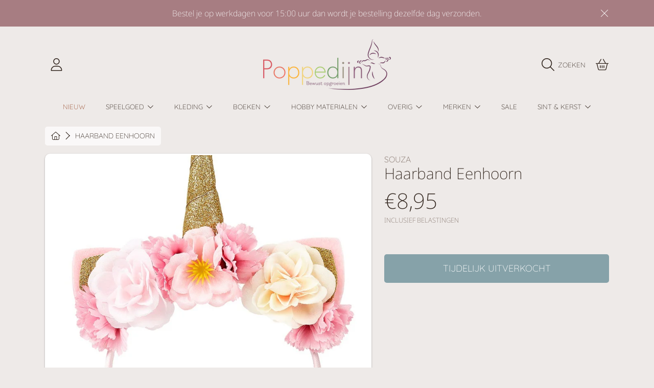

--- FILE ---
content_type: text/html; charset=utf-8
request_url: https://www.poppedijn.nl/products/haarband-eenhoorn
body_size: 61299
content:
<!doctype html>
<html class="no-js" lang="nl">
<head>
<!-- Google Tag Manager -->
<script>(function(w,d,s,l,i){w[l]=w[l]||[];w[l].push({'gtm.start':
new Date().getTime(),event:'gtm.js'});var f=d.getElementsByTagName(s)[0],
j=d.createElement(s),dl=l!='dataLayer'?'&l='+l:'';j.async=true;j.src=
'https://www.googletagmanager.com/gtm.js?id='+i+dl;f.parentNode.insertBefore(j,f);
})(window,document,'script','dataLayer','GTM-M46SSH4');</script>
<!-- End Google Tag Manager -->
    <script>  
  
  (function() {
      class Ultimate_Shopify_DataLayer {
        constructor() {
          window.dataLayer = window.dataLayer || []; 
          
          // use a prefix of events name
          this.eventPrefix = '';

          //Keep the value false to get non-formatted product ID
          this.formattedItemId = true; 

          // data schema
          this.dataSchema = {
            ecommerce: {
                show: true
            },
            dynamicRemarketing: {
                show: false,
                business_vertical: 'retail'
            }
          }

          // add to wishlist selectors
          this.addToWishListSelectors = {
            'addWishListIcon': '',
            'gridItemSelector': '',
            'productLinkSelector': 'a[href*="/products/"]'
          }

          // quick view selectors
          this.quickViewSelector = {
            'quickViewElement': '',
            'gridItemSelector': '',
            'productLinkSelector': 'a[href*="/products/"]'
          }

          // mini cart button selector
          this.miniCartButton = [
            'a[href="/cart"]', 
          ];
          this.miniCartAppersOn = 'click';


          // begin checkout buttons/links selectors
          this.beginCheckoutButtons = [
            'input[name="checkout"]',
            'button[name="checkout"]',
            'a[href="/checkout"]',
            '.additional-checkout-buttons',
          ];

          // direct checkout button selector
          this.shopifyDirectCheckoutButton = [
            '.shopify-payment-button'
          ]

          //Keep the value true if Add to Cart redirects to the cart page
          this.isAddToCartRedirect = false;
          
          // keep the value false if cart items increment/decrement/remove refresh page 
          this.isAjaxCartIncrementDecrement = true;
          

          // Caution: Do not modify anything below this line, as it may result in it not functioning correctly.
          this.cart = {"note":null,"attributes":{},"original_total_price":0,"total_price":0,"total_discount":0,"total_weight":0.0,"item_count":0,"items":[],"requires_shipping":false,"currency":"EUR","items_subtotal_price":0,"cart_level_discount_applications":[],"checkout_charge_amount":0}
          this.countryCode = "NL";
          this.collectData();  
          this.storeURL = "https://www.poppedijn.nl";
        }

        updateCart() {
          fetch("/cart.js")
          .then((response) => response.json())
          .then((data) => {
            this.cart = data;
          });
        }

       debounce(delay) {         
          let timeoutId;
          return function(func) {
            const context = this;
            const args = arguments;
            
            clearTimeout(timeoutId);
            
            timeoutId = setTimeout(function() {
              func.apply(context, args);
            }, delay);
          };
        }

        collectData() { 
            this.customerData();
            this.ajaxRequestData();
            this.searchPageData();
            this.miniCartData();
            this.beginCheckoutData();
  
            
  
            
              this.productSinglePage();
            
  
            
            
            this.addToWishListData();
            this.quickViewData();
            this.formData();
            this.phoneClickData();
            this.emailClickData();
        }        

        //logged in customer data 
        customerData() {
            const currentUser = {};
            

            if (currentUser.email) {
              currentUser.hash_email = "e3b0c44298fc1c149afbf4c8996fb92427ae41e4649b934ca495991b7852b855"
            }

            if (currentUser.phone) {
              currentUser.hash_phone = "e3b0c44298fc1c149afbf4c8996fb92427ae41e4649b934ca495991b7852b855"
            }

            window.dataLayer = window.dataLayer || [];
            dataLayer.push({
              customer: currentUser
            });
        }

        // add_to_cart, remove_from_cart, search
        ajaxRequestData() {
          const self = this;
          
          // handle non-ajax add to cart
          if(this.isAddToCartRedirect) {
            document.addEventListener('submit', function(event) {
              const addToCartForm = event.target.closest('form[action="/cart/add"]');
              if(addToCartForm) {
                event.preventDefault();
                
                const formData = new FormData(addToCartForm);
            
                fetch(window.Shopify.routes.root + 'cart/add.js', {
                  method: 'POST',
                  body: formData
                })
                .then(response => {
                    window.location.href = "/cart";
                })
                .catch((error) => {
                  console.error('Error:', error);
                });
              }
            });
          }
          
          // fetch
          let originalFetch = window.fetch;
          let debounce = this.debounce(800);
          
          window.fetch = function () {
            return originalFetch.apply(this, arguments).then((response) => {
              if (response.ok) {
                let cloneResponse = response.clone();
                let requestURL = arguments[0];
                
                if(/.*\/search\/?.*\?.*q=.+/.test(requestURL) && !requestURL.includes('&requestFrom=uldt')) {   
                  const queryString = requestURL.split('?')[1];
                  const urlParams = new URLSearchParams(queryString);
                  const search_term = urlParams.get("q");

                  debounce(function() {
                    fetch(`${self.storeURL}/search/suggest.json?q=${search_term}&resources[type]=product&requestFrom=uldt`)
                      .then(res => res.json())
                      .then(function(data) {
                            const products = data.resources.results.products;
                            if(products.length) {
                              const fetchRequests = products.map(product =>
                                fetch(`${self.storeURL}/${product.url.split('?')[0]}.js`)
                                  .then(response => response.json())
                                  .catch(error => console.error('Error fetching:', error))
                              );

                              Promise.all(fetchRequests)
                                .then(products => {
                                    const items = products.map((product) => {
                                      return {
                                        product_id: product.id,
                                        product_title: product.title,
                                        variant_id: product.variants[0].id,
                                        variant_title: product.variants[0].title,
                                        vendor: product.vendor,
                                        total_discount: 0,
                                        final_price: product.price_min,
                                        product_type: product.type, 
                                        quantity: 1
                                      }
                                    });

                                    self.ecommerceDataLayer('search', {search_term, items});
                                })
                            }else {
                              self.ecommerceDataLayer('search', {search_term, items: []});
                            }
                      });
                  });
                }
                else if (requestURL.includes("/cart/add")) {
                  cloneResponse.text().then((text) => {
                    let data = JSON.parse(text);

                    if(data.items && Array.isArray(data.items)) {
                      data.items.forEach(function(item) {
                         self.ecommerceDataLayer('add_to_cart', {items: [item]});
                      })
                    } else {
                      self.ecommerceDataLayer('add_to_cart', {items: [data]});
                    }
                    self.updateCart();
                  });
                }else if(requestURL.includes("/cart/change") || requestURL.includes("/cart/update")) {
                  
                   cloneResponse.text().then((text) => {
                     
                    let newCart = JSON.parse(text);
                    let newCartItems = newCart.items;
                    let oldCartItems = self.cart.items;

                    for(let i = 0; i < oldCartItems.length; i++) {
                      let item = oldCartItems[i];
                      let newItem = newCartItems.find(newItems => newItems.id === item.id);


                      if(newItem) {

                        if(newItem.quantity > item.quantity) {
                          // cart item increment
                          let quantity = (newItem.quantity - item.quantity);
                          let updatedItem = {...item, quantity}
                          self.ecommerceDataLayer('add_to_cart', {items: [updatedItem]});
                          self.updateCart(); 

                        }else if(newItem.quantity < item.quantity) {
                          // cart item decrement
                          let quantity = (item.quantity - newItem.quantity);
                          let updatedItem = {...item, quantity}
                          self.ecommerceDataLayer('remove_from_cart', {items: [updatedItem]});
                          self.updateCart(); 
                        }
                        

                      }else {
                        self.ecommerceDataLayer('remove_from_cart', {items: [item]});
                        self.updateCart(); 
                      }
                    }
                     
                  });
                }
              }
              return response;
            });
          }
          // end fetch 


          //xhr
          var origXMLHttpRequest = XMLHttpRequest;
          XMLHttpRequest = function() {
            var requestURL;
    
            var xhr = new origXMLHttpRequest();
            var origOpen = xhr.open;
            var origSend = xhr.send;
            
            // Override the `open` function.
            xhr.open = function(method, url) {
                requestURL = url;
                return origOpen.apply(this, arguments);
            };
    
    
            xhr.send = function() {
    
                // Only proceed if the request URL matches what we're looking for.
                if (requestURL.includes("/cart/add") || requestURL.includes("/cart/change") || /.*\/search\/?.*\?.*q=.+/.test(requestURL)) {
        
                    xhr.addEventListener('load', function() {
                        if (xhr.readyState === 4) {
                            if (xhr.status >= 200 && xhr.status < 400) { 

                              if(/.*\/search\/?.*\?.*q=.+/.test(requestURL) && !requestURL.inclides('&requestFrom=uldt')) {
                                const queryString = requestURL.split('?')[1];
                                const urlParams = new URLSearchParams(queryString);
                                const search_term = urlParams.get("q");

                                debounce(function() {
                                    fetch(`${self.storeURL}/search/suggest.json?q=${search_term}&resources[type]=product&requestFrom=uldt`)
                                      .then(res => res.json())
                                      .then(function(data) {
                                            const products = data.resources.results.products;
                                            if(products.length) {
                                              const fetchRequests = products.map(product =>
                                                fetch(`${self.storeURL}/${product.url.split('?')[0]}.js`)
                                                  .then(response => response.json())
                                                  .catch(error => console.error('Error fetching:', error))
                                              );
                
                                              Promise.all(fetchRequests)
                                                .then(products => {
                                                    const items = products.map((product) => {
                                                      return {
                                                        product_id: product.id,
                                                        product_title: product.title,
                                                        variant_id: product.variants[0].id,
                                                        variant_title: product.variants[0].title,
                                                        vendor: product.vendor,
                                                        total_discount: 0,
                                                        final_price: product.price_min,
                                                        product_type: product.type, 
                                                        quantity: 1
                                                      }
                                                    });
                
                                                    self.ecommerceDataLayer('search', {search_term, items});
                                                })
                                            }else {
                                              self.ecommerceDataLayer('search', {search_term, items: []});
                                            }
                                      });
                                  });

                              }

                              else if(requestURL.includes("/cart/add")) {
                                  const data = JSON.parse(xhr.responseText);

                                  if(data.items && Array.isArray(data.items)) {
                                    data.items.forEach(function(item) {
                                        self.ecommerceDataLayer('add_to_cart', {items: [item]});
                                      })
                                  } else {
                                    self.ecommerceDataLayer('add_to_cart', {items: [data]});
                                  }
                                  self.updateCart();
                                 
                               }else if(requestURL.includes("/cart/change")) {
                                 
                                  const newCart = JSON.parse(xhr.responseText);
                                  const newCartItems = newCart.items;
                                  let oldCartItems = self.cart.items;
              
                                  for(let i = 0; i < oldCartItems.length; i++) {
                                    let item = oldCartItems[i];
                                    let newItem = newCartItems.find(newItems => newItems.id === item.id);
              
              
                                    if(newItem) {
                                      if(newItem.quantity > item.quantity) {
                                        // cart item increment
                                        let quantity = (newItem.quantity - item.quantity);
                                        let updatedItem = {...item, quantity}
                                        self.ecommerceDataLayer('add_to_cart', {items: [updatedItem]});
                                        self.updateCart(); 
              
                                      }else if(newItem.quantity < item.quantity) {
                                        // cart item decrement
                                        let quantity = (item.quantity - newItem.quantity);
                                        let updatedItem = {...item, quantity}
                                        self.ecommerceDataLayer('remove_from_cart', {items: [updatedItem]});
                                        self.updateCart(); 
                                      }
                                      
              
                                    }else {
                                      self.ecommerceDataLayer('remove_from_cart', {items: [item]});
                                      self.updateCart(); 
                                    }
                                  }
                               }          
                            }
                        }
                    });
                }
    
                return origSend.apply(this, arguments);
            };
    
            return xhr;
          }; 
          //end xhr
        }

        // search event from search page
        searchPageData() {
          const self = this;
          let pageUrl = window.location.href;
          
          if(/.+\/search\?.*\&?q=.+/.test(pageUrl)) {   
            const queryString = pageUrl.split('?')[1];
            const urlParams = new URLSearchParams(queryString);
            const search_term = urlParams.get("q");
                
            fetch(`https://www.poppedijn.nl/search/suggest.json?q=${search_term}&resources[type]=product&requestFrom=uldt`)
            .then(res => res.json())
            .then(function(data) {
                  const products = data.resources.results.products;
                  if(products.length) {
                    const fetchRequests = products.map(product =>
                      fetch(`${self.storeURL}/${product.url.split('?')[0]}.js`)
                        .then(response => response.json())
                        .catch(error => console.error('Error fetching:', error))
                    );
                    Promise.all(fetchRequests)
                    .then(products => {
                        const items = products.map((product) => {
                            return {
                            product_id: product.id,
                            product_title: product.title,
                            variant_id: product.variants[0].id,
                            variant_title: product.variants[0].title,
                            vendor: product.vendor,
                            total_discount: 0,
                            final_price: product.price_min,
                            product_type: product.type, 
                            quantity: 1
                            }
                        });

                        self.ecommerceDataLayer('search', {search_term, items});
                    });
                  }else {
                    self.ecommerceDataLayer('search', {search_term, items: []});
                  }
            });
          }
        }

        // view_cart
        miniCartData() {
          if(this.miniCartButton.length) {
            let self = this;
            if(this.miniCartAppersOn === 'hover') {
              this.miniCartAppersOn = 'mouseenter';
            }
            this.miniCartButton.forEach((selector) => {
            let miniCartButton = document.querySelector(selector);

              if(miniCartButton) {
                miniCartButton.addEventListener(self.miniCartAppersOn, () => {
                  self.ecommerceDataLayer('view_cart', self.cart);
                });
              }
            });
          }
        }

        // begin_checkout
        beginCheckoutData() {
          let self = this;
          document.addEventListener('pointerdown', () => {
            let targetElement = event.target.closest(self.beginCheckoutButtons.join(', '));
            if(targetElement) {
              self.ecommerceDataLayer('begin_checkout', self.cart);
            }
          });
        }

        // view_cart, add_to_cart, remove_from_cart
        viewCartPageData() {
          
          this.ecommerceDataLayer('view_cart', this.cart);

          //if cart quantity chagne reload page 
          if(!this.isAjaxCartIncrementDecrement) {
            const self = this;
            document.addEventListener('pointerdown', (event) => {
              const target = event.target.closest('a[href*="/cart/change?"]');
              if(target) {
                const linkUrl = target.getAttribute('href');
                const queryString = linkUrl.split("?")[1];
                const urlParams = new URLSearchParams(queryString);
                const newQuantity = urlParams.get("quantity");
                const line = urlParams.get("line");
                const cart_id = urlParams.get("id");
        
                
                if(newQuantity && (line || cart_id)) {
                  let item = line ? {...self.cart.items[line - 1]} : self.cart.items.find(item => item.key === cart_id);
        
                  let event = 'add_to_cart';
                  if(newQuantity < item.quantity) {
                    event = 'remove_from_cart';
                  }
        
                  let quantity = Math.abs(newQuantity - item.quantity);
                  item['quantity'] = quantity;
        
                  self.ecommerceDataLayer(event, {items: [item]});
                }
              }
            });
          }
        }

        productSinglePage() {
        
          const item = {
              product_id: 8709295604043,
              variant_id: 47230764122443,
              product_title: "Haarband Eenhoorn",
              vendor: "Souza",
              line_level_total_discount: 0,
              vendor: "Souza",
              sku: null,
              product_type: "",
              item_list_id: 617361080651,
              item_list_name: "Accessoires",
              
              final_price: 895,
              quantity: 1
          };
          
          const variants = [{"id":47230764122443,"title":"Default Title","option1":"Default Title","option2":null,"option3":null,"sku":"105332","requires_shipping":true,"taxable":true,"featured_image":null,"available":false,"name":"Haarband Eenhoorn","public_title":null,"options":["Default Title"],"price":895,"weight":0,"compare_at_price":null,"inventory_management":"shopify","barcode":"8720143320286","requires_selling_plan":false,"selling_plan_allocations":[]}]
          this.ecommerceDataLayer('view_item', {items: [item]});

          if(this.shopifyDirectCheckoutButton.length) {
              let self = this;
              document.addEventListener('pointerdown', (event) => {  
                let target = event.target;
                let checkoutButton = event.target.closest(this.shopifyDirectCheckoutButton.join(', '));

                if(checkoutButton && (variants || self.quickViewVariants)) {

                    let checkoutForm = checkoutButton.closest('form[action*="/cart/add"]');
                    if(checkoutForm) {

                        let variant_id = null;
                        let varientInput = checkoutForm.querySelector('input[name="id"]');
                        let varientIdFromURL = new URLSearchParams(window.location.search).get('variant');
                        let firstVarientId = item.variant_id;

                        if(varientInput) {
                          variant_id = parseInt(varientInput.value);
                        }else if(varientIdFromURL) {
                          variant_id = varientIdFromURL;
                        }else if(firstVarientId) {
                          variant_id = firstVarientId;
                        }

                        if(variant_id) {
                            variant_id = parseInt(variant_id);

                            let quantity = 1;
                            let quantitySelector = checkoutForm.getAttribute('id');
                            if(quantitySelector) {
                              let quentityInput = document.querySelector('input[name="quantity"][form="'+quantitySelector+'"]');
                              if(quentityInput) {
                                  quantity = +quentityInput.value;
                              }
                            }
                          
                            if(variant_id) {
                                let variant = variants.find(item => item.id === +variant_id);
                                if(variant && item) {
                                    variant_id
                                    item['variant_id'] = variant_id;
                                    item['variant_title'] = variant.title;
                                    item['final_price'] = variant.price;
                                    item['quantity'] = quantity;
                                    
                                    self.ecommerceDataLayer('add_to_cart', {items: [item]});
                                    self.ecommerceDataLayer('begin_checkout', {items: [item]});
                                }else if(self.quickViewedItem) {                                  
                                  let variant = self.quickViewVariants.find(item => item.id === +variant_id);
                                  if(variant) {
                                    self.quickViewedItem['variant_id'] = variant_id;
                                    self.quickViewedItem['variant_title'] = variant.title;
                                    self.quickViewedItem['final_price'] = parseFloat(variant.price) * 100;
                                    self.quickViewedItem['quantity'] = quantity;
                                    
                                    self.ecommerceDataLayer('add_to_cart', {items: [self.quickViewedItem]});
                                    self.ecommerceDataLayer('begin_checkout', {items: [self.quickViewedItem]});
                                    
                                  }
                                }
                            }
                        }
                    }

                }
              }); 
          }
          
          
        }

        collectionsPageData() {
          var ecommerce = {
            'items': [
              
              ]
          };

          ecommerce['item_list_id'] = null
          ecommerce['item_list_name'] = null

          this.ecommerceDataLayer('view_item_list', ecommerce);
        }
        
        
        // add to wishlist
        addToWishListData() {
          if(this.addToWishListSelectors && this.addToWishListSelectors.addWishListIcon) {
            const self = this;
            document.addEventListener('pointerdown', (event) => {
              let target = event.target;
              
              if(target.closest(self.addToWishListSelectors.addWishListIcon)) {
                let pageULR = window.location.href.replace(/\?.+/, '');
                let requestURL = undefined;
          
                if(/\/products\/[^/]+$/.test(pageULR)) {
                  requestURL = pageULR;
                } else if(self.addToWishListSelectors.gridItemSelector && self.addToWishListSelectors.productLinkSelector) {
                  let itemElement = target.closest(self.addToWishListSelectors.gridItemSelector);
                  if(itemElement) {
                    let linkElement = itemElement.querySelector(self.addToWishListSelectors.productLinkSelector); 
                    if(linkElement) {
                      let link = linkElement.getAttribute('href').replace(/\?.+/g, '');
                      if(link && /\/products\/[^/]+$/.test(link)) {
                        requestURL = link;
                      }
                    }
                  }
                }

                if(requestURL) {
                  fetch(requestURL + '.json')
                    .then(res => res.json())
                    .then(result => {
                      let data = result.product;                    
                      if(data) {
                        let dataLayerData = {
                          product_id: data.id,
                            variant_id: data.variants[0].id,
                            product_title: data.title,
                          quantity: 1,
                          final_price: parseFloat(data.variants[0].price) * 100,
                          total_discount: 0,
                          product_type: data.product_type,
                          vendor: data.vendor,
                          variant_title: (data.variants[0].title !== 'Default Title') ? data.variants[0].title : undefined,
                          sku: data.variants[0].sku,
                        }

                        self.ecommerceDataLayer('add_to_wishlist', {items: [dataLayerData]});
                      }
                    });
                }
              }
            });
          }
        }

        quickViewData() {
          if(this.quickViewSelector.quickViewElement && this.quickViewSelector.gridItemSelector && this.quickViewSelector.productLinkSelector) {
            const self = this;
            document.addEventListener('pointerdown', (event) => {
              let target = event.target;
              if(target.closest(self.quickViewSelector.quickViewElement)) {
                let requestURL = undefined;
                let itemElement = target.closest(this.quickViewSelector.gridItemSelector );
                
                if(itemElement) {
                  let linkElement = itemElement.querySelector(self.quickViewSelector.productLinkSelector); 
                  if(linkElement) {
                    let link = linkElement.getAttribute('href').replace(/\?.+/g, '');
                    if(link && /\/products\/[^/]+$/.test(link)) {
                      requestURL = link;
                    }
                  }
                }   
                
                if(requestURL) {
                    fetch(requestURL + '.json')
                      .then(res => res.json())
                      .then(result => {
                        let data = result.product;                    
                        if(data) {
                          let dataLayerData = {
                            product_id: data.id,
                            variant_id: data.variants[0].id,
                            product_title: data.title,
                            quantity: 1,
                            final_price: parseFloat(data.variants[0].price) * 100,
                            total_discount: 0,
                            product_type: data.product_type,
                            vendor: data.vendor,
                            variant_title: (data.variants[0].title !== 'Default Title') ? data.variants[0].title : undefined,
                            sku: data.variants[0].sku,
                          }
  
                          self.ecommerceDataLayer('view_item', {items: [dataLayerData]});
                          self.quickViewVariants = data.variants;
                          self.quickViewedItem = dataLayerData;
                        }
                      });
                  }
              }
            });

            
          }
        }

        // all ecommerce events
        ecommerceDataLayer(event, data) {
          const self = this;
          dataLayer.push({ 'ecommerce': null });
          const dataLayerData = {
            "event": this.eventPrefix + event,
            'ecommerce': {
               'currency': this.cart.currency,
               'items': data.items.map((item, index) => {
                 const dataLayerItem = {
                    'index': index,
                    'item_id': this.formattedItemId  ? `shopify_${this.countryCode}_${item.product_id}_${item.variant_id}` : item.product_id.toString(),
                    'product_id': item.product_id.toString(),
                    'variant_id': item.variant_id.toString(),
                    'item_name': item.product_title,
                    'quantity': item.quantity,
                    'price': +((item.final_price / 100).toFixed(2)),
                    'discount': item.total_discount ? +((item.total_discount / 100).toFixed(2)) : 0 
                }

                if(item.product_type) {
                  dataLayerItem['item_category'] = item.product_type;
                }
                
                if(item.vendor) {
                  dataLayerItem['item_brand'] = item.vendor;
                }
               
                if(item.variant_title && item.variant_title !== 'Default Title') {
                  dataLayerItem['item_variant'] = item.variant_title;
                }
              
                if(item.sku) {
                  dataLayerItem['sku'] = item.sku;
                }

                if(item.item_list_name) {
                  dataLayerItem['item_list_name'] = item.item_list_name;
                }

                if(item.item_list_id) {
                  dataLayerItem['item_list_id'] = item.item_list_id.toString()
                }

                return dataLayerItem;
              })
            }
          }

          if(data.total_price !== undefined) {
            dataLayerData['ecommerce']['value'] =  +((data.total_price / 100).toFixed(2));
          } else {
            dataLayerData['ecommerce']['value'] = +(dataLayerData['ecommerce']['items'].reduce((total, item) => total + item.price, 0)).toFixed(2);
          }
          
          if(data.item_list_id) {
            dataLayerData['ecommerce']['item_list_id'] = data.item_list_id;
          }
          
          if(data.item_list_name) {
            dataLayerData['ecommerce']['item_list_name'] = data.item_list_name;
          }

          if(data.search_term) {
            dataLayerData['search_term'] = data.search_term;
          }

          if(self.dataSchema.dynamicRemarketing && self.dataSchema.dynamicRemarketing.show) {
            dataLayer.push({ 'dynamicRemarketing': null });
            dataLayerData['dynamicRemarketing'] = {
                value: dataLayerData.ecommerce.value,
                items: dataLayerData.ecommerce.items.map(item => ({id: item.item_id, google_business_vertical: self.dataSchema.dynamicRemarketing.business_vertical}))
            }
          }

          if(!self.dataSchema.ecommerce ||  !self.dataSchema.ecommerce.show) {
            delete dataLayerData['ecommerce'];
          }

          dataLayer.push(dataLayerData);
        }

        
        // contact form submit & newsletters signup
        formData() {
          const self = this;
          document.addEventListener('submit', function(event) {

            let targetForm = event.target.closest('form[action^="/contact"]');


            if(targetForm) {
              const formData = {
                form_location: window.location.href,
                form_id: targetForm.getAttribute('id'),
                form_classes: targetForm.getAttribute('class')
              };
                            
              let formType = targetForm.querySelector('input[name="form_type"]');
              let inputs = targetForm.querySelectorAll("input:not([type=hidden]):not([type=submit]), textarea, select");
              
              inputs.forEach(function(input) {
                var inputName = input.name;
                var inputValue = input.value;
                
                if (inputName && inputValue) {
                  var matches = inputName.match(/\[(.*?)\]/);
                  if (matches && matches.length > 1) {
                     var fieldName = matches[1];
                     formData[fieldName] = input.value;
                  }
                }
              });
              
              if(formType && formType.value === 'customer') {
                dataLayer.push({ event: self.eventPrefix + 'newsletter_signup', ...formData});
              } else if(formType && formType.value === 'contact') {
                dataLayer.push({ event: self.eventPrefix + 'contact_form_submit', ...formData});
              }
            }
          });

        }

        // phone_number_click event
        phoneClickData() {
          const self = this; 
          document.addEventListener('click', function(event) {
            let target = event.target.closest('a[href^="tel:"]');
            if(target) {
              let phone_number = target.getAttribute('href').replace('tel:', '');
              dataLayer.push({
                event: self.eventPrefix + 'phone_number_click',
                page_location: window.location.href,
                link_classes: target.getAttribute('class'),
                link_id: target.getAttribute('id'),
                phone_number
              })
            }
          });
        }
  
        // email_click event
        emailClickData() {
          const self = this; 
          document.addEventListener('click', function(event) {
            let target = event.target.closest('a[href^="mailto:"]');
            if(target) {
              let email_address = target.getAttribute('href').replace('mailto:', '');
              dataLayer.push({
                event: self.eventPrefix + 'email_click',
                page_location: window.location.href,
                link_classes: target.getAttribute('class'),
                link_id: target.getAttribute('id'),
                email_address
              })
            }
          });
        }
      } 
      // end Ultimate_Shopify_DataLayer

      document.addEventListener('DOMContentLoaded', function() {
        try{
          new Ultimate_Shopify_DataLayer();
        }catch(error) {
          console.log(error);
        }
      });
    
  })();
</script>
  
<!-- Google tag (gtag.js) -->
<script async src="https://www.googletagmanager.com/gtag/js?id=AW-11180245298"></script>
<script>
  window.dataLayer = window.dataLayer || [];
  function gtag(){dataLayer.push(arguments);}
  gtag('js', new Date());

  gtag('config', 'AW-11180245298');
</script>

  <meta charset="utf-8" />
  <meta http-equiv="X-UA-Compatible" content="IE=edge" />
  <meta name="viewport" content="height=device-height, width=device-width, initial-scale=1.0, minimum-scale=1.0, maximum-scale=5" />
  <meta name="theme-color" content="" />
  <link rel="canonical" href="https://www.poppedijn.nl/products/haarband-eenhoorn">
  <link rel="preconnect" href="https://cdn.shopify.com" crossorigin>
  <!-- ======================= Honey Theme V6.1.0 ========================= --><link rel="icon" type="image/png" href="//www.poppedijn.nl/cdn/shop/files/Poppedijn_favicon.jpg?crop=center&height=32&v=1704563402&width=32"><link rel="preconnect" href="https://fonts.shopifycdn.com" crossorigin><title>
    Souza - Haarband Eenhoorn
 &ndash; Poppedijn</title><meta name="description" content="Wie houdt er nou niet van Eenhoorns. Met deze prachtige haarband kan jouw kindje zich een echte eenhoorn voelen.">

<meta property="og:site_name" content="Poppedijn">
<meta property="og:url" content="https://www.poppedijn.nl/products/haarband-eenhoorn">
<meta property="og:title" content="Souza - Haarband Eenhoorn">
<meta property="og:type" content="product">
<meta property="og:description" content="Wie houdt er nou niet van Eenhoorns. Met deze prachtige haarband kan jouw kindje zich een echte eenhoorn voelen."><meta property="og:image" content="http://www.poppedijn.nl/cdn/shop/products/souza-haarband-eenhoorn.jpg?v=1703504144">
  <meta property="og:image:secure_url" content="https://www.poppedijn.nl/cdn/shop/products/souza-haarband-eenhoorn.jpg?v=1703504144">
  <meta property="og:image:width" content="788">
  <meta property="og:image:height" content="1181"><meta property="og:price:amount" content="8,95">
  <meta property="og:price:currency" content="EUR"><meta name="twitter:card" content="summary_large_image">
<meta name="twitter:title" content="Souza - Haarband Eenhoorn">
<meta name="twitter:description" content="Wie houdt er nou niet van Eenhoorns. Met deze prachtige haarband kan jouw kindje zich een echte eenhoorn voelen.">


  <script src="//www.poppedijn.nl/cdn/shop/t/3/assets/fontawesome.js?v=86481485040245688611704712580" defer="defer"></script>
  <script src="//www.poppedijn.nl/cdn/shop/t/3/assets/vendor.js?v=139688548581907271591704712580" defer="defer"></script>
  <script src="//www.poppedijn.nl/cdn/shop/t/3/assets/constants.js?v=58251544750838685771704712579" defer="defer"></script>
  <script src="//www.poppedijn.nl/cdn/shop/t/3/assets/pubsub.js?v=158357773527763999511704712581" defer="defer"></script>
  <script src="//www.poppedijn.nl/cdn/shop/t/3/assets/global.js?v=178868235948619829081704712580" defer="defer"></script>
  <script src="//www.poppedijn.nl/cdn/shop/t/3/assets/variants.js?v=111129204536762146961704712580" defer="defer"></script>
  <script src="//www.poppedijn.nl/cdn/shop/t/3/assets/lite-gallery.js?v=94875188099143747681704712579" defer="defer"></script>

  <script>window.performance && window.performance.mark && window.performance.mark('shopify.content_for_header.start');</script><meta name="google-site-verification" content="G-jHkW6kc4hGDOWYX0v5lCk2gPv95tlZtXIj06PAeyQ">
<meta id="shopify-digital-wallet" name="shopify-digital-wallet" content="/78791999819/digital_wallets/dialog">
<meta name="shopify-checkout-api-token" content="506c68bf4d9f0ea97e792730e2bf51f9">
<link rel="alternate" type="application/json+oembed" href="https://www.poppedijn.nl/products/haarband-eenhoorn.oembed">
<script async="async" src="/checkouts/internal/preloads.js?locale=nl-NL"></script>
<link rel="preconnect" href="https://shop.app" crossorigin="anonymous">
<script async="async" src="https://shop.app/checkouts/internal/preloads.js?locale=nl-NL&shop_id=78791999819" crossorigin="anonymous"></script>
<script id="apple-pay-shop-capabilities" type="application/json">{"shopId":78791999819,"countryCode":"NL","currencyCode":"EUR","merchantCapabilities":["supports3DS"],"merchantId":"gid:\/\/shopify\/Shop\/78791999819","merchantName":"Poppedijn","requiredBillingContactFields":["postalAddress","email","phone"],"requiredShippingContactFields":["postalAddress","email","phone"],"shippingType":"shipping","supportedNetworks":["visa","maestro","masterCard","amex"],"total":{"type":"pending","label":"Poppedijn","amount":"1.00"},"shopifyPaymentsEnabled":true,"supportsSubscriptions":true}</script>
<script id="shopify-features" type="application/json">{"accessToken":"506c68bf4d9f0ea97e792730e2bf51f9","betas":["rich-media-storefront-analytics"],"domain":"www.poppedijn.nl","predictiveSearch":true,"shopId":78791999819,"locale":"nl"}</script>
<script>var Shopify = Shopify || {};
Shopify.shop = "badf40.myshopify.com";
Shopify.locale = "nl";
Shopify.currency = {"active":"EUR","rate":"1.0"};
Shopify.country = "NL";
Shopify.theme = {"name":"Honey","id":156922315083,"schema_name":"Honey","schema_version":"6.1.0","theme_store_id":2160,"role":"main"};
Shopify.theme.handle = "null";
Shopify.theme.style = {"id":null,"handle":null};
Shopify.cdnHost = "www.poppedijn.nl/cdn";
Shopify.routes = Shopify.routes || {};
Shopify.routes.root = "/";</script>
<script type="module">!function(o){(o.Shopify=o.Shopify||{}).modules=!0}(window);</script>
<script>!function(o){function n(){var o=[];function n(){o.push(Array.prototype.slice.apply(arguments))}return n.q=o,n}var t=o.Shopify=o.Shopify||{};t.loadFeatures=n(),t.autoloadFeatures=n()}(window);</script>
<script>
  window.ShopifyPay = window.ShopifyPay || {};
  window.ShopifyPay.apiHost = "shop.app\/pay";
  window.ShopifyPay.redirectState = null;
</script>
<script id="shop-js-analytics" type="application/json">{"pageType":"product"}</script>
<script defer="defer" async type="module" src="//www.poppedijn.nl/cdn/shopifycloud/shop-js/modules/v2/client.init-shop-cart-sync_otb4dJHw.nl.esm.js"></script>
<script defer="defer" async type="module" src="//www.poppedijn.nl/cdn/shopifycloud/shop-js/modules/v2/chunk.common_Cf85Mmlh.esm.js"></script>
<script type="module">
  await import("//www.poppedijn.nl/cdn/shopifycloud/shop-js/modules/v2/client.init-shop-cart-sync_otb4dJHw.nl.esm.js");
await import("//www.poppedijn.nl/cdn/shopifycloud/shop-js/modules/v2/chunk.common_Cf85Mmlh.esm.js");

  window.Shopify.SignInWithShop?.initShopCartSync?.({"fedCMEnabled":true,"windoidEnabled":true});

</script>
<script>
  window.Shopify = window.Shopify || {};
  if (!window.Shopify.featureAssets) window.Shopify.featureAssets = {};
  window.Shopify.featureAssets['shop-js'] = {"shop-cart-sync":["modules/v2/client.shop-cart-sync_DQP85GHj.nl.esm.js","modules/v2/chunk.common_Cf85Mmlh.esm.js"],"init-fed-cm":["modules/v2/client.init-fed-cm_D4r8x9yW.nl.esm.js","modules/v2/chunk.common_Cf85Mmlh.esm.js"],"init-shop-email-lookup-coordinator":["modules/v2/client.init-shop-email-lookup-coordinator_ByI8IQDm.nl.esm.js","modules/v2/chunk.common_Cf85Mmlh.esm.js"],"init-shop-cart-sync":["modules/v2/client.init-shop-cart-sync_otb4dJHw.nl.esm.js","modules/v2/chunk.common_Cf85Mmlh.esm.js"],"shop-cash-offers":["modules/v2/client.shop-cash-offers_Cz-NGh0R.nl.esm.js","modules/v2/chunk.common_Cf85Mmlh.esm.js","modules/v2/chunk.modal_ZKG9ivbW.esm.js"],"shop-toast-manager":["modules/v2/client.shop-toast-manager_Cqvm1zu9.nl.esm.js","modules/v2/chunk.common_Cf85Mmlh.esm.js"],"init-windoid":["modules/v2/client.init-windoid_B7mfD_bm.nl.esm.js","modules/v2/chunk.common_Cf85Mmlh.esm.js"],"shop-button":["modules/v2/client.shop-button_C1Hq8Aq3.nl.esm.js","modules/v2/chunk.common_Cf85Mmlh.esm.js"],"avatar":["modules/v2/client.avatar_BTnouDA3.nl.esm.js"],"init-customer-accounts-sign-up":["modules/v2/client.init-customer-accounts-sign-up_CZNscL3Q.nl.esm.js","modules/v2/client.shop-login-button_Dg3O8N4A.nl.esm.js","modules/v2/chunk.common_Cf85Mmlh.esm.js","modules/v2/chunk.modal_ZKG9ivbW.esm.js"],"pay-button":["modules/v2/client.pay-button_Cz0I6zcm.nl.esm.js","modules/v2/chunk.common_Cf85Mmlh.esm.js"],"init-shop-for-new-customer-accounts":["modules/v2/client.init-shop-for-new-customer-accounts_5l1IiICy.nl.esm.js","modules/v2/client.shop-login-button_Dg3O8N4A.nl.esm.js","modules/v2/chunk.common_Cf85Mmlh.esm.js","modules/v2/chunk.modal_ZKG9ivbW.esm.js"],"shop-login-button":["modules/v2/client.shop-login-button_Dg3O8N4A.nl.esm.js","modules/v2/chunk.common_Cf85Mmlh.esm.js","modules/v2/chunk.modal_ZKG9ivbW.esm.js"],"shop-follow-button":["modules/v2/client.shop-follow-button_C9Cpvd4X.nl.esm.js","modules/v2/chunk.common_Cf85Mmlh.esm.js","modules/v2/chunk.modal_ZKG9ivbW.esm.js"],"init-customer-accounts":["modules/v2/client.init-customer-accounts_HvQvtHdR.nl.esm.js","modules/v2/client.shop-login-button_Dg3O8N4A.nl.esm.js","modules/v2/chunk.common_Cf85Mmlh.esm.js","modules/v2/chunk.modal_ZKG9ivbW.esm.js"],"lead-capture":["modules/v2/client.lead-capture_Cxcn6jMd.nl.esm.js","modules/v2/chunk.common_Cf85Mmlh.esm.js","modules/v2/chunk.modal_ZKG9ivbW.esm.js"],"checkout-modal":["modules/v2/client.checkout-modal_BDZ7qBHY.nl.esm.js","modules/v2/chunk.common_Cf85Mmlh.esm.js","modules/v2/chunk.modal_ZKG9ivbW.esm.js"],"shop-login":["modules/v2/client.shop-login__XMKu5BB.nl.esm.js","modules/v2/chunk.common_Cf85Mmlh.esm.js","modules/v2/chunk.modal_ZKG9ivbW.esm.js"],"payment-terms":["modules/v2/client.payment-terms_CtM14VYY.nl.esm.js","modules/v2/chunk.common_Cf85Mmlh.esm.js","modules/v2/chunk.modal_ZKG9ivbW.esm.js"]};
</script>
<script>(function() {
  var isLoaded = false;
  function asyncLoad() {
    if (isLoaded) return;
    isLoaded = true;
    var urls = ["https:\/\/tseish-app.connect.trustedshops.com\/esc.js?apiBaseUrl=aHR0cHM6Ly90c2Vpc2gtYXBwLmNvbm5lY3QudHJ1c3RlZHNob3BzLmNvbQ==\u0026instanceId=YmFkZjQwLm15c2hvcGlmeS5jb20=\u0026shop=badf40.myshopify.com"];
    for (var i = 0; i < urls.length; i++) {
      var s = document.createElement('script');
      s.type = 'text/javascript';
      s.async = true;
      s.src = urls[i];
      var x = document.getElementsByTagName('script')[0];
      x.parentNode.insertBefore(s, x);
    }
  };
  if(window.attachEvent) {
    window.attachEvent('onload', asyncLoad);
  } else {
    window.addEventListener('load', asyncLoad, false);
  }
})();</script>
<script id="__st">var __st={"a":78791999819,"offset":3600,"reqid":"1805c688-e26d-4c2e-9386-5e2f25adfaa0-1768591211","pageurl":"www.poppedijn.nl\/products\/haarband-eenhoorn","u":"acd42a90e655","p":"product","rtyp":"product","rid":8709295604043};</script>
<script>window.ShopifyPaypalV4VisibilityTracking = true;</script>
<script id="captcha-bootstrap">!function(){'use strict';const t='contact',e='account',n='new_comment',o=[[t,t],['blogs',n],['comments',n],[t,'customer']],c=[[e,'customer_login'],[e,'guest_login'],[e,'recover_customer_password'],[e,'create_customer']],r=t=>t.map((([t,e])=>`form[action*='/${t}']:not([data-nocaptcha='true']) input[name='form_type'][value='${e}']`)).join(','),a=t=>()=>t?[...document.querySelectorAll(t)].map((t=>t.form)):[];function s(){const t=[...o],e=r(t);return a(e)}const i='password',u='form_key',d=['recaptcha-v3-token','g-recaptcha-response','h-captcha-response',i],f=()=>{try{return window.sessionStorage}catch{return}},m='__shopify_v',_=t=>t.elements[u];function p(t,e,n=!1){try{const o=window.sessionStorage,c=JSON.parse(o.getItem(e)),{data:r}=function(t){const{data:e,action:n}=t;return t[m]||n?{data:e,action:n}:{data:t,action:n}}(c);for(const[e,n]of Object.entries(r))t.elements[e]&&(t.elements[e].value=n);n&&o.removeItem(e)}catch(o){console.error('form repopulation failed',{error:o})}}const l='form_type',E='cptcha';function T(t){t.dataset[E]=!0}const w=window,h=w.document,L='Shopify',v='ce_forms',y='captcha';let A=!1;((t,e)=>{const n=(g='f06e6c50-85a8-45c8-87d0-21a2b65856fe',I='https://cdn.shopify.com/shopifycloud/storefront-forms-hcaptcha/ce_storefront_forms_captcha_hcaptcha.v1.5.2.iife.js',D={infoText:'Beschermd door hCaptcha',privacyText:'Privacy',termsText:'Voorwaarden'},(t,e,n)=>{const o=w[L][v],c=o.bindForm;if(c)return c(t,g,e,D).then(n);var r;o.q.push([[t,g,e,D],n]),r=I,A||(h.body.append(Object.assign(h.createElement('script'),{id:'captcha-provider',async:!0,src:r})),A=!0)});var g,I,D;w[L]=w[L]||{},w[L][v]=w[L][v]||{},w[L][v].q=[],w[L][y]=w[L][y]||{},w[L][y].protect=function(t,e){n(t,void 0,e),T(t)},Object.freeze(w[L][y]),function(t,e,n,w,h,L){const[v,y,A,g]=function(t,e,n){const i=e?o:[],u=t?c:[],d=[...i,...u],f=r(d),m=r(i),_=r(d.filter((([t,e])=>n.includes(e))));return[a(f),a(m),a(_),s()]}(w,h,L),I=t=>{const e=t.target;return e instanceof HTMLFormElement?e:e&&e.form},D=t=>v().includes(t);t.addEventListener('submit',(t=>{const e=I(t);if(!e)return;const n=D(e)&&!e.dataset.hcaptchaBound&&!e.dataset.recaptchaBound,o=_(e),c=g().includes(e)&&(!o||!o.value);(n||c)&&t.preventDefault(),c&&!n&&(function(t){try{if(!f())return;!function(t){const e=f();if(!e)return;const n=_(t);if(!n)return;const o=n.value;o&&e.removeItem(o)}(t);const e=Array.from(Array(32),(()=>Math.random().toString(36)[2])).join('');!function(t,e){_(t)||t.append(Object.assign(document.createElement('input'),{type:'hidden',name:u})),t.elements[u].value=e}(t,e),function(t,e){const n=f();if(!n)return;const o=[...t.querySelectorAll(`input[type='${i}']`)].map((({name:t})=>t)),c=[...d,...o],r={};for(const[a,s]of new FormData(t).entries())c.includes(a)||(r[a]=s);n.setItem(e,JSON.stringify({[m]:1,action:t.action,data:r}))}(t,e)}catch(e){console.error('failed to persist form',e)}}(e),e.submit())}));const S=(t,e)=>{t&&!t.dataset[E]&&(n(t,e.some((e=>e===t))),T(t))};for(const o of['focusin','change'])t.addEventListener(o,(t=>{const e=I(t);D(e)&&S(e,y())}));const B=e.get('form_key'),M=e.get(l),P=B&&M;t.addEventListener('DOMContentLoaded',(()=>{const t=y();if(P)for(const e of t)e.elements[l].value===M&&p(e,B);[...new Set([...A(),...v().filter((t=>'true'===t.dataset.shopifyCaptcha))])].forEach((e=>S(e,t)))}))}(h,new URLSearchParams(w.location.search),n,t,e,['guest_login'])})(!0,!0)}();</script>
<script integrity="sha256-4kQ18oKyAcykRKYeNunJcIwy7WH5gtpwJnB7kiuLZ1E=" data-source-attribution="shopify.loadfeatures" defer="defer" src="//www.poppedijn.nl/cdn/shopifycloud/storefront/assets/storefront/load_feature-a0a9edcb.js" crossorigin="anonymous"></script>
<script crossorigin="anonymous" defer="defer" src="//www.poppedijn.nl/cdn/shopifycloud/storefront/assets/shopify_pay/storefront-65b4c6d7.js?v=20250812"></script>
<script data-source-attribution="shopify.dynamic_checkout.dynamic.init">var Shopify=Shopify||{};Shopify.PaymentButton=Shopify.PaymentButton||{isStorefrontPortableWallets:!0,init:function(){window.Shopify.PaymentButton.init=function(){};var t=document.createElement("script");t.src="https://www.poppedijn.nl/cdn/shopifycloud/portable-wallets/latest/portable-wallets.nl.js",t.type="module",document.head.appendChild(t)}};
</script>
<script data-source-attribution="shopify.dynamic_checkout.buyer_consent">
  function portableWalletsHideBuyerConsent(e){var t=document.getElementById("shopify-buyer-consent"),n=document.getElementById("shopify-subscription-policy-button");t&&n&&(t.classList.add("hidden"),t.setAttribute("aria-hidden","true"),n.removeEventListener("click",e))}function portableWalletsShowBuyerConsent(e){var t=document.getElementById("shopify-buyer-consent"),n=document.getElementById("shopify-subscription-policy-button");t&&n&&(t.classList.remove("hidden"),t.removeAttribute("aria-hidden"),n.addEventListener("click",e))}window.Shopify?.PaymentButton&&(window.Shopify.PaymentButton.hideBuyerConsent=portableWalletsHideBuyerConsent,window.Shopify.PaymentButton.showBuyerConsent=portableWalletsShowBuyerConsent);
</script>
<script data-source-attribution="shopify.dynamic_checkout.cart.bootstrap">document.addEventListener("DOMContentLoaded",(function(){function t(){return document.querySelector("shopify-accelerated-checkout-cart, shopify-accelerated-checkout")}if(t())Shopify.PaymentButton.init();else{new MutationObserver((function(e,n){t()&&(Shopify.PaymentButton.init(),n.disconnect())})).observe(document.body,{childList:!0,subtree:!0})}}));
</script>
<script id='scb4127' type='text/javascript' async='' src='https://www.poppedijn.nl/cdn/shopifycloud/privacy-banner/storefront-banner.js'></script><link id="shopify-accelerated-checkout-styles" rel="stylesheet" media="screen" href="https://www.poppedijn.nl/cdn/shopifycloud/portable-wallets/latest/accelerated-checkout-backwards-compat.css" crossorigin="anonymous">
<style id="shopify-accelerated-checkout-cart">
        #shopify-buyer-consent {
  margin-top: 1em;
  display: inline-block;
  width: 100%;
}

#shopify-buyer-consent.hidden {
  display: none;
}

#shopify-subscription-policy-button {
  background: none;
  border: none;
  padding: 0;
  text-decoration: underline;
  font-size: inherit;
  cursor: pointer;
}

#shopify-subscription-policy-button::before {
  box-shadow: none;
}

      </style>
<script id="sections-script" data-sections="announcement-bar,header,newsletter" defer="defer" src="//www.poppedijn.nl/cdn/shop/t/3/compiled_assets/scripts.js?2440"></script>
<script>window.performance && window.performance.mark && window.performance.mark('shopify.content_for_header.end');</script>

  

  <style data-shopify>
    @font-face {
  font-family: Quicksand;
  font-weight: 300;
  font-style: normal;
  font-display: swap;
  src: url("//www.poppedijn.nl/cdn/fonts/quicksand/quicksand_n3.c2ef0e492caecbdb8e327c69b68cd550e0c0f353.woff2") format("woff2"),
       url("//www.poppedijn.nl/cdn/fonts/quicksand/quicksand_n3.a05833ef989fa46d75b96396c21ab4abf30abf2e.woff") format("woff");
}

    @font-face {
  font-family: Quicksand;
  font-weight: 700;
  font-style: normal;
  font-display: swap;
  src: url("//www.poppedijn.nl/cdn/fonts/quicksand/quicksand_n7.d375fe11182475f82f7bb6306a0a0e4018995610.woff2") format("woff2"),
       url("//www.poppedijn.nl/cdn/fonts/quicksand/quicksand_n7.8ac2ae2fc4b90ef79aaa7aedb927d39f9f9aa3f4.woff") format("woff");
}

    
    
    @font-face {
  font-family: "Noto Sans";
  font-weight: 200;
  font-style: normal;
  font-display: swap;
  src: url("//www.poppedijn.nl/cdn/fonts/noto_sans/notosans_n2.71f26153a1d934f69d862878dadcff5e98b9f27c.woff2") format("woff2"),
       url("//www.poppedijn.nl/cdn/fonts/noto_sans/notosans_n2.a5558851bef2e1362d4260bfb36d2889250b9107.woff") format("woff");
}

    @font-face {
  font-family: Quicksand;
  font-weight: 300;
  font-style: normal;
  font-display: swap;
  src: url("//www.poppedijn.nl/cdn/fonts/quicksand/quicksand_n3.c2ef0e492caecbdb8e327c69b68cd550e0c0f353.woff2") format("woff2"),
       url("//www.poppedijn.nl/cdn/fonts/quicksand/quicksand_n3.a05833ef989fa46d75b96396c21ab4abf30abf2e.woff") format("woff");
}

    @font-face {
  font-family: "Noto Sans";
  font-weight: 200;
  font-style: italic;
  font-display: swap;
  src: url("//www.poppedijn.nl/cdn/fonts/noto_sans/notosans_i2.72441ab816f0162f699f882acc0ab5f89b963c52.woff2") format("woff2"),
       url("//www.poppedijn.nl/cdn/fonts/noto_sans/notosans_i2.75648a48d942e052da0153525466346c0dee846a.woff") format("woff");
}


    :root {
      --font-heading-family: "Noto Sans", sans-serif;
      --font-heading-style: normal;
      --font-heading-weight: 200;
      --font-heading-line-height: 1;

      --font-body-family: Quicksand, sans-serif;
      --font-body-style: normal;
      --font-body-weight: 300;
      --font-body-weight-bold: 600;

      --font-button-family: Quicksand, sans-serif;
      --font-button-style: normal;
      --font-button-weight: 300;

      --font-accent-family: "Noto Sans", sans-serif;
      --font-accent-style: italic;
      --font-accent-weight: 200;

      --font-subheading-family: "Noto Sans", sans-serif;
      --font-subheading-style: normal;
      --font-subheading-weight: 200;
      --font-subheading-scale: 1.0;

      --font-price-family: "Noto Sans", sans-serif;
      --font-price-style: normal;
      --font-price-weight: 200;
      --font-price-scale: 1.0;

      --font-body-scale: 1.0;
      --font-button-scale: 1.0;
      --font-accent-scale: 1.0;
      --font-heading-scale: 1.0;

      --color-base-primary-background: 238, 234, 232;
      --color-base-primary-text-1: 50, 38, 30;
      --color-base-primary-text-2: 120, 103, 94;
      --color-base-primary-button: 90, 133, 143;
      --color-base-primary-button-text: 255, 255, 255;
      --color-base-errors-1: 169, 69, 59;
      --color-base-alt-background-1: 169, 125, 129;
      --color-base-alt-1-text-1: 255, 255, 255;
      --color-base-alt-1-text-2: 255, 255, 255;
      --color-base-alt-button-1: 255, 255, 255;
      --color-base-alt-button-text-1: 50, 38, 30;
      --color-base-errors-2: 255, 255, 255;
      --color-base-alt-background-2: 165, 150, 141;
      --color-base-alt-2-text-1: 50, 38, 30;
      --color-base-alt-2-text-2: 50, 38, 30;
      --color-base-alt-button-2: 255, 255, 255;
      --color-base-alt-button-text-2: 50, 38, 30;
      --color-base-errors-3: 169, 69, 59;
      --color-base-alt-background-3: 120, 103, 94;
      --color-base-alt-3-text-1: 255, 255, 255;
      --color-base-alt-3-text-2: 255, 255, 255;
      --color-base-alt-button-3: 255, 255, 255;
      --color-base-alt-button-text-3: 50, 38, 30;
      --color-base-errors-4: 255, 255, 255;
      --color-base-background-modal: 255, 255, 255;
      --color-base-modal-text-1: 50, 38, 30;
      --color-base-modal-text-2: 169, 125, 129;
      --color-base-modal-button: 90, 133, 143;
      --color-base-modal-button-text: 255, 255, 255;
      --color-base-errors-5: 169, 69, 59;
      --color-base-sale: 169, 69, 59;
      --color-base-promo-tag-background: 169, 69, 59;
      --color-base-promo-tag-text: 255, 255, 255;
      --color-base-notification: 78, 126, 106;
      --color-base-notification-text: 255, 255, 255;

      --page-width: 75rem;
      --page-width-margin: 2rem;

      --border-radius: 1.0;
    }

    *,
    *::before,
    *::after {
      box-sizing: inherit;
    }

    html {
      box-sizing: border-box;
      font-size: calc(var(--font-body-scale) * 100%);
    }

    body {
      display: grid;
      grid-template-rows: auto auto 1fr auto;
      grid-template-columns: 100%;
      min-height: 100%;
      margin: 0;
      font-size: 1rem;
      line-height: calc(1 + 0.25 / var(--font-body-scale));
      font-family: var(--font-body-family);
      font-style: var(--font-body-style);
      font-weight: var(--font-body-weight);
    }

    @media screen and (max-width: 768px) {
      body {
        font-size: 1.0625rem;
      }
    }
  </style>

  <link rel="preload" href="//www.poppedijn.nl/cdn/shop/t/3/assets/slick.css?v=142321919605730336401704712579" as="style" onload="this.onload=null;this.rel='stylesheet'">
  <noscript><link rel="stylesheet" href="//www.poppedijn.nl/cdn/shop/t/3/assets/slick.css?v=142321919605730336401704712579"></noscript>
  <link href="//www.poppedijn.nl/cdn/shop/t/3/assets/slick-theme.css?v=29770268098597670241704712580" rel="stylesheet" type="text/css" media="all" />
  <link href="//www.poppedijn.nl/cdn/shop/t/3/assets/base.css?v=168504673247143620071704712581" rel="stylesheet" type="text/css" media="all" />
  <link href="//www.poppedijn.nl/cdn/shop/t/3/assets/section-sub-footer.css?v=173508513896694637681704712580" rel="stylesheet" type="text/css" media="all" />
<link rel="preload" as="font" href="//www.poppedijn.nl/cdn/fonts/quicksand/quicksand_n3.c2ef0e492caecbdb8e327c69b68cd550e0c0f353.woff2" type="font/woff2" crossorigin><link rel="preload" as="font" href="//www.poppedijn.nl/cdn/fonts/noto_sans/notosans_n2.71f26153a1d934f69d862878dadcff5e98b9f27c.woff2" type="font/woff2" crossorigin><link rel="preload" as="font" href="//www.poppedijn.nl/cdn/fonts/quicksand/quicksand_n3.c2ef0e492caecbdb8e327c69b68cd550e0c0f353.woff2" type="font/woff2" crossorigin><link rel="preload" as="font" href="//www.poppedijn.nl/cdn/fonts/noto_sans/notosans_i2.72441ab816f0162f699f882acc0ab5f89b963c52.woff2" type="font/woff2" crossorigin><link rel="stylesheet" href="//www.poppedijn.nl/cdn/shop/t/3/assets/component-predictive-search.css?v=88217863069343047591704712580" media="print" onload="this.media='all'"><script>
    document.documentElement.className = document.documentElement.className.replace('no-js', 'js');

    if (Shopify.designMode) {
      document.documentElement.classList.add('shopify-design-mode');
    }
  </script>
<script src="https://cdn.shopify.com/extensions/d315e191-67c4-4cfe-91b9-459c44c1924a/wixpa-ga4-115/assets/party-button.js" type="text/javascript" defer="defer"></script>
<link href="https://monorail-edge.shopifysvc.com" rel="dns-prefetch">
<script>(function(){if ("sendBeacon" in navigator && "performance" in window) {try {var session_token_from_headers = performance.getEntriesByType('navigation')[0].serverTiming.find(x => x.name == '_s').description;} catch {var session_token_from_headers = undefined;}var session_cookie_matches = document.cookie.match(/_shopify_s=([^;]*)/);var session_token_from_cookie = session_cookie_matches && session_cookie_matches.length === 2 ? session_cookie_matches[1] : "";var session_token = session_token_from_headers || session_token_from_cookie || "";function handle_abandonment_event(e) {var entries = performance.getEntries().filter(function(entry) {return /monorail-edge.shopifysvc.com/.test(entry.name);});if (!window.abandonment_tracked && entries.length === 0) {window.abandonment_tracked = true;var currentMs = Date.now();var navigation_start = performance.timing.navigationStart;var payload = {shop_id: 78791999819,url: window.location.href,navigation_start,duration: currentMs - navigation_start,session_token,page_type: "product"};window.navigator.sendBeacon("https://monorail-edge.shopifysvc.com/v1/produce", JSON.stringify({schema_id: "online_store_buyer_site_abandonment/1.1",payload: payload,metadata: {event_created_at_ms: currentMs,event_sent_at_ms: currentMs}}));}}window.addEventListener('pagehide', handle_abandonment_event);}}());</script>
<script id="web-pixels-manager-setup">(function e(e,d,r,n,o){if(void 0===o&&(o={}),!Boolean(null===(a=null===(i=window.Shopify)||void 0===i?void 0:i.analytics)||void 0===a?void 0:a.replayQueue)){var i,a;window.Shopify=window.Shopify||{};var t=window.Shopify;t.analytics=t.analytics||{};var s=t.analytics;s.replayQueue=[],s.publish=function(e,d,r){return s.replayQueue.push([e,d,r]),!0};try{self.performance.mark("wpm:start")}catch(e){}var l=function(){var e={modern:/Edge?\/(1{2}[4-9]|1[2-9]\d|[2-9]\d{2}|\d{4,})\.\d+(\.\d+|)|Firefox\/(1{2}[4-9]|1[2-9]\d|[2-9]\d{2}|\d{4,})\.\d+(\.\d+|)|Chrom(ium|e)\/(9{2}|\d{3,})\.\d+(\.\d+|)|(Maci|X1{2}).+ Version\/(15\.\d+|(1[6-9]|[2-9]\d|\d{3,})\.\d+)([,.]\d+|)( \(\w+\)|)( Mobile\/\w+|) Safari\/|Chrome.+OPR\/(9{2}|\d{3,})\.\d+\.\d+|(CPU[ +]OS|iPhone[ +]OS|CPU[ +]iPhone|CPU IPhone OS|CPU iPad OS)[ +]+(15[._]\d+|(1[6-9]|[2-9]\d|\d{3,})[._]\d+)([._]\d+|)|Android:?[ /-](13[3-9]|1[4-9]\d|[2-9]\d{2}|\d{4,})(\.\d+|)(\.\d+|)|Android.+Firefox\/(13[5-9]|1[4-9]\d|[2-9]\d{2}|\d{4,})\.\d+(\.\d+|)|Android.+Chrom(ium|e)\/(13[3-9]|1[4-9]\d|[2-9]\d{2}|\d{4,})\.\d+(\.\d+|)|SamsungBrowser\/([2-9]\d|\d{3,})\.\d+/,legacy:/Edge?\/(1[6-9]|[2-9]\d|\d{3,})\.\d+(\.\d+|)|Firefox\/(5[4-9]|[6-9]\d|\d{3,})\.\d+(\.\d+|)|Chrom(ium|e)\/(5[1-9]|[6-9]\d|\d{3,})\.\d+(\.\d+|)([\d.]+$|.*Safari\/(?![\d.]+ Edge\/[\d.]+$))|(Maci|X1{2}).+ Version\/(10\.\d+|(1[1-9]|[2-9]\d|\d{3,})\.\d+)([,.]\d+|)( \(\w+\)|)( Mobile\/\w+|) Safari\/|Chrome.+OPR\/(3[89]|[4-9]\d|\d{3,})\.\d+\.\d+|(CPU[ +]OS|iPhone[ +]OS|CPU[ +]iPhone|CPU IPhone OS|CPU iPad OS)[ +]+(10[._]\d+|(1[1-9]|[2-9]\d|\d{3,})[._]\d+)([._]\d+|)|Android:?[ /-](13[3-9]|1[4-9]\d|[2-9]\d{2}|\d{4,})(\.\d+|)(\.\d+|)|Mobile Safari.+OPR\/([89]\d|\d{3,})\.\d+\.\d+|Android.+Firefox\/(13[5-9]|1[4-9]\d|[2-9]\d{2}|\d{4,})\.\d+(\.\d+|)|Android.+Chrom(ium|e)\/(13[3-9]|1[4-9]\d|[2-9]\d{2}|\d{4,})\.\d+(\.\d+|)|Android.+(UC? ?Browser|UCWEB|U3)[ /]?(15\.([5-9]|\d{2,})|(1[6-9]|[2-9]\d|\d{3,})\.\d+)\.\d+|SamsungBrowser\/(5\.\d+|([6-9]|\d{2,})\.\d+)|Android.+MQ{2}Browser\/(14(\.(9|\d{2,})|)|(1[5-9]|[2-9]\d|\d{3,})(\.\d+|))(\.\d+|)|K[Aa][Ii]OS\/(3\.\d+|([4-9]|\d{2,})\.\d+)(\.\d+|)/},d=e.modern,r=e.legacy,n=navigator.userAgent;return n.match(d)?"modern":n.match(r)?"legacy":"unknown"}(),u="modern"===l?"modern":"legacy",c=(null!=n?n:{modern:"",legacy:""})[u],f=function(e){return[e.baseUrl,"/wpm","/b",e.hashVersion,"modern"===e.buildTarget?"m":"l",".js"].join("")}({baseUrl:d,hashVersion:r,buildTarget:u}),m=function(e){var d=e.version,r=e.bundleTarget,n=e.surface,o=e.pageUrl,i=e.monorailEndpoint;return{emit:function(e){var a=e.status,t=e.errorMsg,s=(new Date).getTime(),l=JSON.stringify({metadata:{event_sent_at_ms:s},events:[{schema_id:"web_pixels_manager_load/3.1",payload:{version:d,bundle_target:r,page_url:o,status:a,surface:n,error_msg:t},metadata:{event_created_at_ms:s}}]});if(!i)return console&&console.warn&&console.warn("[Web Pixels Manager] No Monorail endpoint provided, skipping logging."),!1;try{return self.navigator.sendBeacon.bind(self.navigator)(i,l)}catch(e){}var u=new XMLHttpRequest;try{return u.open("POST",i,!0),u.setRequestHeader("Content-Type","text/plain"),u.send(l),!0}catch(e){return console&&console.warn&&console.warn("[Web Pixels Manager] Got an unhandled error while logging to Monorail."),!1}}}}({version:r,bundleTarget:l,surface:e.surface,pageUrl:self.location.href,monorailEndpoint:e.monorailEndpoint});try{o.browserTarget=l,function(e){var d=e.src,r=e.async,n=void 0===r||r,o=e.onload,i=e.onerror,a=e.sri,t=e.scriptDataAttributes,s=void 0===t?{}:t,l=document.createElement("script"),u=document.querySelector("head"),c=document.querySelector("body");if(l.async=n,l.src=d,a&&(l.integrity=a,l.crossOrigin="anonymous"),s)for(var f in s)if(Object.prototype.hasOwnProperty.call(s,f))try{l.dataset[f]=s[f]}catch(e){}if(o&&l.addEventListener("load",o),i&&l.addEventListener("error",i),u)u.appendChild(l);else{if(!c)throw new Error("Did not find a head or body element to append the script");c.appendChild(l)}}({src:f,async:!0,onload:function(){if(!function(){var e,d;return Boolean(null===(d=null===(e=window.Shopify)||void 0===e?void 0:e.analytics)||void 0===d?void 0:d.initialized)}()){var d=window.webPixelsManager.init(e)||void 0;if(d){var r=window.Shopify.analytics;r.replayQueue.forEach((function(e){var r=e[0],n=e[1],o=e[2];d.publishCustomEvent(r,n,o)})),r.replayQueue=[],r.publish=d.publishCustomEvent,r.visitor=d.visitor,r.initialized=!0}}},onerror:function(){return m.emit({status:"failed",errorMsg:"".concat(f," has failed to load")})},sri:function(e){var d=/^sha384-[A-Za-z0-9+/=]+$/;return"string"==typeof e&&d.test(e)}(c)?c:"",scriptDataAttributes:o}),m.emit({status:"loading"})}catch(e){m.emit({status:"failed",errorMsg:(null==e?void 0:e.message)||"Unknown error"})}}})({shopId: 78791999819,storefrontBaseUrl: "https://www.poppedijn.nl",extensionsBaseUrl: "https://extensions.shopifycdn.com/cdn/shopifycloud/web-pixels-manager",monorailEndpoint: "https://monorail-edge.shopifysvc.com/unstable/produce_batch",surface: "storefront-renderer",enabledBetaFlags: ["2dca8a86"],webPixelsConfigList: [{"id":"1808761163","configuration":"{\"config\":\"{\\\"google_tag_ids\\\":[\\\"G-JRPBGWP7VS\\\",\\\"AW-11180245298\\\",\\\"GT-5N26JRX7\\\"],\\\"target_country\\\":\\\"NL\\\",\\\"gtag_events\\\":[{\\\"type\\\":\\\"begin_checkout\\\",\\\"action_label\\\":[\\\"G-JRPBGWP7VS\\\",\\\"AW-11180245298\\\/mCrYCKreiLIaELKClNMp\\\"]},{\\\"type\\\":\\\"search\\\",\\\"action_label\\\":[\\\"G-JRPBGWP7VS\\\",\\\"AW-11180245298\\\/V1SICKzjiLIaELKClNMp\\\"]},{\\\"type\\\":\\\"view_item\\\",\\\"action_label\\\":[\\\"G-JRPBGWP7VS\\\",\\\"AW-11180245298\\\/uBBeCLPeiLIaELKClNMp\\\",\\\"MC-RV3RHDV588\\\"]},{\\\"type\\\":\\\"purchase\\\",\\\"action_label\\\":[\\\"G-JRPBGWP7VS\\\",\\\"AW-11180245298\\\/0N_5CKfeiLIaELKClNMp\\\",\\\"MC-RV3RHDV588\\\"]},{\\\"type\\\":\\\"page_view\\\",\\\"action_label\\\":[\\\"G-JRPBGWP7VS\\\",\\\"AW-11180245298\\\/ekkkCLDeiLIaELKClNMp\\\",\\\"MC-RV3RHDV588\\\"]},{\\\"type\\\":\\\"add_payment_info\\\",\\\"action_label\\\":[\\\"G-JRPBGWP7VS\\\",\\\"AW-11180245298\\\/oPX9CK_jiLIaELKClNMp\\\"]},{\\\"type\\\":\\\"add_to_cart\\\",\\\"action_label\\\":[\\\"G-JRPBGWP7VS\\\",\\\"AW-11180245298\\\/eg_jCK3eiLIaELKClNMp\\\"]}],\\\"enable_monitoring_mode\\\":false}\"}","eventPayloadVersion":"v1","runtimeContext":"OPEN","scriptVersion":"b2a88bafab3e21179ed38636efcd8a93","type":"APP","apiClientId":1780363,"privacyPurposes":[],"dataSharingAdjustments":{"protectedCustomerApprovalScopes":["read_customer_address","read_customer_email","read_customer_name","read_customer_personal_data","read_customer_phone"]}},{"id":"70615371","eventPayloadVersion":"1","runtimeContext":"LAX","scriptVersion":"1","type":"CUSTOM","privacyPurposes":["ANALYTICS","MARKETING","SALE_OF_DATA"],"name":"Conversie"},{"id":"shopify-app-pixel","configuration":"{}","eventPayloadVersion":"v1","runtimeContext":"STRICT","scriptVersion":"0450","apiClientId":"shopify-pixel","type":"APP","privacyPurposes":["ANALYTICS","MARKETING"]},{"id":"shopify-custom-pixel","eventPayloadVersion":"v1","runtimeContext":"LAX","scriptVersion":"0450","apiClientId":"shopify-pixel","type":"CUSTOM","privacyPurposes":["ANALYTICS","MARKETING"]}],isMerchantRequest: false,initData: {"shop":{"name":"Poppedijn","paymentSettings":{"currencyCode":"EUR"},"myshopifyDomain":"badf40.myshopify.com","countryCode":"NL","storefrontUrl":"https:\/\/www.poppedijn.nl"},"customer":null,"cart":null,"checkout":null,"productVariants":[{"price":{"amount":8.95,"currencyCode":"EUR"},"product":{"title":"Haarband Eenhoorn","vendor":"Souza","id":"8709295604043","untranslatedTitle":"Haarband Eenhoorn","url":"\/products\/haarband-eenhoorn","type":""},"id":"47230764122443","image":{"src":"\/\/www.poppedijn.nl\/cdn\/shop\/products\/souza-haarband-eenhoorn.jpg?v=1703504144"},"sku":"105332","title":"Default Title","untranslatedTitle":"Default Title"}],"purchasingCompany":null},},"https://www.poppedijn.nl/cdn","fcfee988w5aeb613cpc8e4bc33m6693e112",{"modern":"","legacy":""},{"shopId":"78791999819","storefrontBaseUrl":"https:\/\/www.poppedijn.nl","extensionBaseUrl":"https:\/\/extensions.shopifycdn.com\/cdn\/shopifycloud\/web-pixels-manager","surface":"storefront-renderer","enabledBetaFlags":"[\"2dca8a86\"]","isMerchantRequest":"false","hashVersion":"fcfee988w5aeb613cpc8e4bc33m6693e112","publish":"custom","events":"[[\"page_viewed\",{}],[\"product_viewed\",{\"productVariant\":{\"price\":{\"amount\":8.95,\"currencyCode\":\"EUR\"},\"product\":{\"title\":\"Haarband Eenhoorn\",\"vendor\":\"Souza\",\"id\":\"8709295604043\",\"untranslatedTitle\":\"Haarband Eenhoorn\",\"url\":\"\/products\/haarband-eenhoorn\",\"type\":\"\"},\"id\":\"47230764122443\",\"image\":{\"src\":\"\/\/www.poppedijn.nl\/cdn\/shop\/products\/souza-haarband-eenhoorn.jpg?v=1703504144\"},\"sku\":\"105332\",\"title\":\"Default Title\",\"untranslatedTitle\":\"Default Title\"}}]]"});</script><script>
  window.ShopifyAnalytics = window.ShopifyAnalytics || {};
  window.ShopifyAnalytics.meta = window.ShopifyAnalytics.meta || {};
  window.ShopifyAnalytics.meta.currency = 'EUR';
  var meta = {"product":{"id":8709295604043,"gid":"gid:\/\/shopify\/Product\/8709295604043","vendor":"Souza","type":"","handle":"haarband-eenhoorn","variants":[{"id":47230764122443,"price":895,"name":"Haarband Eenhoorn","public_title":null,"sku":"105332"}],"remote":false},"page":{"pageType":"product","resourceType":"product","resourceId":8709295604043,"requestId":"1805c688-e26d-4c2e-9386-5e2f25adfaa0-1768591211"}};
  for (var attr in meta) {
    window.ShopifyAnalytics.meta[attr] = meta[attr];
  }
</script>
<script class="analytics">
  (function () {
    var customDocumentWrite = function(content) {
      var jquery = null;

      if (window.jQuery) {
        jquery = window.jQuery;
      } else if (window.Checkout && window.Checkout.$) {
        jquery = window.Checkout.$;
      }

      if (jquery) {
        jquery('body').append(content);
      }
    };

    var hasLoggedConversion = function(token) {
      if (token) {
        return document.cookie.indexOf('loggedConversion=' + token) !== -1;
      }
      return false;
    }

    var setCookieIfConversion = function(token) {
      if (token) {
        var twoMonthsFromNow = new Date(Date.now());
        twoMonthsFromNow.setMonth(twoMonthsFromNow.getMonth() + 2);

        document.cookie = 'loggedConversion=' + token + '; expires=' + twoMonthsFromNow;
      }
    }

    var trekkie = window.ShopifyAnalytics.lib = window.trekkie = window.trekkie || [];
    if (trekkie.integrations) {
      return;
    }
    trekkie.methods = [
      'identify',
      'page',
      'ready',
      'track',
      'trackForm',
      'trackLink'
    ];
    trekkie.factory = function(method) {
      return function() {
        var args = Array.prototype.slice.call(arguments);
        args.unshift(method);
        trekkie.push(args);
        return trekkie;
      };
    };
    for (var i = 0; i < trekkie.methods.length; i++) {
      var key = trekkie.methods[i];
      trekkie[key] = trekkie.factory(key);
    }
    trekkie.load = function(config) {
      trekkie.config = config || {};
      trekkie.config.initialDocumentCookie = document.cookie;
      var first = document.getElementsByTagName('script')[0];
      var script = document.createElement('script');
      script.type = 'text/javascript';
      script.onerror = function(e) {
        var scriptFallback = document.createElement('script');
        scriptFallback.type = 'text/javascript';
        scriptFallback.onerror = function(error) {
                var Monorail = {
      produce: function produce(monorailDomain, schemaId, payload) {
        var currentMs = new Date().getTime();
        var event = {
          schema_id: schemaId,
          payload: payload,
          metadata: {
            event_created_at_ms: currentMs,
            event_sent_at_ms: currentMs
          }
        };
        return Monorail.sendRequest("https://" + monorailDomain + "/v1/produce", JSON.stringify(event));
      },
      sendRequest: function sendRequest(endpointUrl, payload) {
        // Try the sendBeacon API
        if (window && window.navigator && typeof window.navigator.sendBeacon === 'function' && typeof window.Blob === 'function' && !Monorail.isIos12()) {
          var blobData = new window.Blob([payload], {
            type: 'text/plain'
          });

          if (window.navigator.sendBeacon(endpointUrl, blobData)) {
            return true;
          } // sendBeacon was not successful

        } // XHR beacon

        var xhr = new XMLHttpRequest();

        try {
          xhr.open('POST', endpointUrl);
          xhr.setRequestHeader('Content-Type', 'text/plain');
          xhr.send(payload);
        } catch (e) {
          console.log(e);
        }

        return false;
      },
      isIos12: function isIos12() {
        return window.navigator.userAgent.lastIndexOf('iPhone; CPU iPhone OS 12_') !== -1 || window.navigator.userAgent.lastIndexOf('iPad; CPU OS 12_') !== -1;
      }
    };
    Monorail.produce('monorail-edge.shopifysvc.com',
      'trekkie_storefront_load_errors/1.1',
      {shop_id: 78791999819,
      theme_id: 156922315083,
      app_name: "storefront",
      context_url: window.location.href,
      source_url: "//www.poppedijn.nl/cdn/s/trekkie.storefront.cd680fe47e6c39ca5d5df5f0a32d569bc48c0f27.min.js"});

        };
        scriptFallback.async = true;
        scriptFallback.src = '//www.poppedijn.nl/cdn/s/trekkie.storefront.cd680fe47e6c39ca5d5df5f0a32d569bc48c0f27.min.js';
        first.parentNode.insertBefore(scriptFallback, first);
      };
      script.async = true;
      script.src = '//www.poppedijn.nl/cdn/s/trekkie.storefront.cd680fe47e6c39ca5d5df5f0a32d569bc48c0f27.min.js';
      first.parentNode.insertBefore(script, first);
    };
    trekkie.load(
      {"Trekkie":{"appName":"storefront","development":false,"defaultAttributes":{"shopId":78791999819,"isMerchantRequest":null,"themeId":156922315083,"themeCityHash":"3367113348077002745","contentLanguage":"nl","currency":"EUR","eventMetadataId":"b635c0b2-b41f-4ed0-92d2-1ef1ecb51fcc"},"isServerSideCookieWritingEnabled":true,"monorailRegion":"shop_domain","enabledBetaFlags":["65f19447"]},"Session Attribution":{},"S2S":{"facebookCapiEnabled":false,"source":"trekkie-storefront-renderer","apiClientId":580111}}
    );

    var loaded = false;
    trekkie.ready(function() {
      if (loaded) return;
      loaded = true;

      window.ShopifyAnalytics.lib = window.trekkie;

      var originalDocumentWrite = document.write;
      document.write = customDocumentWrite;
      try { window.ShopifyAnalytics.merchantGoogleAnalytics.call(this); } catch(error) {};
      document.write = originalDocumentWrite;

      window.ShopifyAnalytics.lib.page(null,{"pageType":"product","resourceType":"product","resourceId":8709295604043,"requestId":"1805c688-e26d-4c2e-9386-5e2f25adfaa0-1768591211","shopifyEmitted":true});

      var match = window.location.pathname.match(/checkouts\/(.+)\/(thank_you|post_purchase)/)
      var token = match? match[1]: undefined;
      if (!hasLoggedConversion(token)) {
        setCookieIfConversion(token);
        window.ShopifyAnalytics.lib.track("Viewed Product",{"currency":"EUR","variantId":47230764122443,"productId":8709295604043,"productGid":"gid:\/\/shopify\/Product\/8709295604043","name":"Haarband Eenhoorn","price":"8.95","sku":"105332","brand":"Souza","variant":null,"category":"","nonInteraction":true,"remote":false},undefined,undefined,{"shopifyEmitted":true});
      window.ShopifyAnalytics.lib.track("monorail:\/\/trekkie_storefront_viewed_product\/1.1",{"currency":"EUR","variantId":47230764122443,"productId":8709295604043,"productGid":"gid:\/\/shopify\/Product\/8709295604043","name":"Haarband Eenhoorn","price":"8.95","sku":"105332","brand":"Souza","variant":null,"category":"","nonInteraction":true,"remote":false,"referer":"https:\/\/www.poppedijn.nl\/products\/haarband-eenhoorn"});
      }
    });


        var eventsListenerScript = document.createElement('script');
        eventsListenerScript.async = true;
        eventsListenerScript.src = "//www.poppedijn.nl/cdn/shopifycloud/storefront/assets/shop_events_listener-3da45d37.js";
        document.getElementsByTagName('head')[0].appendChild(eventsListenerScript);

})();</script>
<script
  defer
  src="https://www.poppedijn.nl/cdn/shopifycloud/perf-kit/shopify-perf-kit-3.0.4.min.js"
  data-application="storefront-renderer"
  data-shop-id="78791999819"
  data-render-region="gcp-us-east1"
  data-page-type="product"
  data-theme-instance-id="156922315083"
  data-theme-name="Honey"
  data-theme-version="6.1.0"
  data-monorail-region="shop_domain"
  data-resource-timing-sampling-rate="10"
  data-shs="true"
  data-shs-beacon="true"
  data-shs-export-with-fetch="true"
  data-shs-logs-sample-rate="1"
  data-shs-beacon-endpoint="https://www.poppedijn.nl/api/collect"
></script>
</head>

<body class="template-product skeleton-font--loading">
  <!-- Google Tag Manager (noscript) -->
<noscript><iframe src="https://www.googletagmanager.com/ns.html?id=GTM-M46SSH4"
height="0" width="0" style="display:none;visibility:hidden"></iframe></noscript>
<!-- End Google Tag Manager (noscript) -->
  <a class="skip-to-content-link btn visually-hidden" href="#MainContent">
    Ga naar inhoud
  </a><div id="shopify-section-cart-drawer" class="shopify-section">

<script src="//www.poppedijn.nl/cdn/shop/t/3/assets/cart.js?v=147692066063786338001704712579" defer="defer"></script>

<style>
  .drawer {
    visibility: hidden;
  }
</style>



<cart-drawer class="drawer is-empty">
  <div id="CartDrawer" class="cart-drawer">
    <div id="CartDrawer-Overlay" class="cart-drawer__overlay"></div>
    <div
      class="drawer__inner background-modal"
      role="dialog"
      aria-modal="true"
      aria-label="Winkelmandje"
      tabindex="-1"
    >
      <div class="drawer__header">
        <h2 class="drawer__heading product-title-style">Winkelmandje <span class="skeleton-text js-contents" aria-hidden="true">0 producten</span></h2>
        <button
          class="drawer__close btn btn--style-2 btn-close-modal-text focus-inset"
          type="button"
          onclick="this.closest('cart-drawer').close()"
          aria-label="Sluiten"
        >
          Sluiten
        </button>
      </div>

      <div class="drawer__inner-empty empty-page-content text-center">
        <p class="cart--empty-message">Je winkelmandje is leeg</p>
        <div class="cookie-message">
          <p>Schakel cookies in om je winkelmandje te gebruiken</p>
        </div>
        <a href="/collections/all" class="btn">
          Verder winkelen
        </a>
      </div><cart-drawer-items
        
          class=" is-empty"
        
      >
        <div class="drawer__contents">
          <form
            action="/cart"
            id="CartDrawer-Form"
            class="cart__contents cart-drawer__form"
            method="post"
          >
            <div id="CartDrawer-CartItems" class="drawer__contents-items">
              <div class="js-contents"><p id="CartDrawer-LiveRegionText" class="visually-hidden" role="status"></p>
                <p id="CartDrawer-LineItemStatus" class="visually-hidden" aria-hidden="true" role="status">
                  Aan het laden...
                </p>
              </div>
            </div>
            <div id="CartDrawer-CartErrors" role="alert"></div>
          </form>

          
        </div>
      </cart-drawer-items>

      <div class="drawer__footer">
        <cart-footer-modal>
          <div class="cart__footer-notes main-background product-title-style">
            </div>

          <div class="cart__footer-modal drawer__footer-modal">
            <cart-note class="cart__footer-modal__content cart__footer-modal__cart-note hidden">
              <div class="cart__note field field-wrapper">
                <textarea class="text-area text-area--resize-vertical field__input" name="note" id="Cart-note" placeholder="Voeg een opmerking toe aan je bestelling"></textarea>
                <label for="Cart-note">
                  <span class="field-wrapper__label-name">Bestelinstructies</span>
                </label>
              </div>
              <div class="input-group__btn">
                <button type="button" class="btn btn--secondary btn--small" aria-label="Bestelnotitie sluiten" onclick="this.closest('cart-footer-modal').closeFooterModal('cart-note')">
                  Sluiten
                </button>
                <button type="submit" class="btn btn--small cart__note__btn" aria-label="Bestelnotitie opslaan">
                  <span class="cart__note__btn-text">Opslaan</span>
                  <span class="btn__loader" data-loader>
                    <div class="spinner">
                      <div class="bounce1"></div>
                      <div class="bounce2"></div>
                      <div class="bounce3"></div>
                    </div>
                  </span>
                  <span class="cart__note__btn-succes-message"><svg aria-hidden="true" focusable="false" role="presentation" class="icon icon-check" viewBox="0 0 32 23" style="stroke: currentColor;stroke-width: 2;fill: none;">
   <g id="Product-Page" stroke="none" stroke-width="1" fill="none" fill-rule="evenodd" stroke-linecap="round" stroke-linejoin="round">
        <g id="Product-Page,-Small:-Notify-Success" transform="translate(-171.000000, -573.000000)" stroke="#FFFFFF" stroke-width="3">
            <g id="Add-To-Cart:-Active-State" transform="translate(0.000000, 230.000000)">
                <g id="Buy-Tools" transform="translate(0.000000, 342.000000)">
                    <g id="Waitlist" transform="translate(93.000000, 0.500000)">
                        <path d="M80.4268614,12.4436195 L87.2833116,21.0653636 C94.4428535,10.6780183 101.202397,4.31585959 107.561943,1.97888749" id="icon_check"></path>
                    </g>
                </g>
            </g>
        </g>
    </g>
</svg>
Opgeslagen</span>
                </button>
              </div>
            </cart-note>

            

            <cart-shipping-calculator class="cart__footer-modal__content cart__footer-modal__shipping hidden" data-currency-format="€{{amount_with_comma_separator}}">
              <h5 class="product-title-style">Schat verzendkosten in</h5>
              <form action="/cart" method="post" class="modal__shipping-form">
                <div class="modal__shipping-form__content">
                  <div class="modal__shipping-content cart-calculate-shipping active">
                    <div class="field-wrapper">
                      <div class="select select--light">
                        <select
                          id="CartDrawerCountry"
                          name="country"
                          autocomplete="country"
                          aria-required="true"
                        >
                          <option value="Netherlands" data-provinces="[]">Nederland</option>
<option value="---" data-provinces="[]">---</option>
<option value="Afghanistan" data-provinces="[]">Afghanistan</option>
<option value="Aland Islands" data-provinces="[]">Åland</option>
<option value="Albania" data-provinces="[]">Albanië</option>
<option value="Algeria" data-provinces="[]">Algerije</option>
<option value="Andorra" data-provinces="[]">Andorra</option>
<option value="Angola" data-provinces="[]">Angola</option>
<option value="Anguilla" data-provinces="[]">Anguilla</option>
<option value="Antigua And Barbuda" data-provinces="[]">Antigua en Barbuda</option>
<option value="Argentina" data-provinces="[[&quot;Buenos Aires&quot;,&quot;Buenos Aires&quot;],[&quot;Catamarca&quot;,&quot;Catamarca&quot;],[&quot;Chaco&quot;,&quot;Chaco&quot;],[&quot;Chubut&quot;,&quot;Chubut&quot;],[&quot;Ciudad Autónoma de Buenos Aires&quot;,&quot;Buenos Aires²&quot;],[&quot;Corrientes&quot;,&quot;Corrientes&quot;],[&quot;Córdoba&quot;,&quot;Córdoba&quot;],[&quot;Entre Ríos&quot;,&quot;Entre Ríos&quot;],[&quot;Formosa&quot;,&quot;Formosa&quot;],[&quot;Jujuy&quot;,&quot;Jujuy&quot;],[&quot;La Pampa&quot;,&quot;La Pampa&quot;],[&quot;La Rioja&quot;,&quot;La Rioja&quot;],[&quot;Mendoza&quot;,&quot;Mendoza&quot;],[&quot;Misiones&quot;,&quot;Misiones&quot;],[&quot;Neuquén&quot;,&quot;Neuquén&quot;],[&quot;Río Negro&quot;,&quot;Río Negro&quot;],[&quot;Salta&quot;,&quot;Salta&quot;],[&quot;San Juan&quot;,&quot;San Juan&quot;],[&quot;San Luis&quot;,&quot;San Luis&quot;],[&quot;Santa Cruz&quot;,&quot;Santa Cruz&quot;],[&quot;Santa Fe&quot;,&quot;Santa Fe&quot;],[&quot;Santiago Del Estero&quot;,&quot;Santiago del Estero&quot;],[&quot;Tierra Del Fuego&quot;,&quot;Vuurland, Antarctica en Zuid-Atlantische eilanden&quot;],[&quot;Tucumán&quot;,&quot;Tucumán&quot;]]">Argentinië</option>
<option value="Armenia" data-provinces="[]">Armenië</option>
<option value="Aruba" data-provinces="[]">Aruba</option>
<option value="Ascension Island" data-provinces="[]">Ascension</option>
<option value="Australia" data-provinces="[[&quot;Australian Capital Territory&quot;,&quot;Australian Capital Territory&quot;],[&quot;New South Wales&quot;,&quot;Nieuw-Zuid-Wales&quot;],[&quot;Northern Territory&quot;,&quot;Noordelijk Territorium&quot;],[&quot;Queensland&quot;,&quot;Queensland&quot;],[&quot;South Australia&quot;,&quot;Zuid-Australië&quot;],[&quot;Tasmania&quot;,&quot;Tasmanië&quot;],[&quot;Victoria&quot;,&quot;Victoria&quot;],[&quot;Western Australia&quot;,&quot;West-Australië&quot;]]">Australië</option>
<option value="Azerbaijan" data-provinces="[]">Azerbeidzjan</option>
<option value="Bahamas" data-provinces="[]">Bahama’s</option>
<option value="Bahrain" data-provinces="[]">Bahrein</option>
<option value="Bangladesh" data-provinces="[]">Bangladesh</option>
<option value="Barbados" data-provinces="[]">Barbados</option>
<option value="Belarus" data-provinces="[]">Belarus</option>
<option value="Belgium" data-provinces="[]">België</option>
<option value="Belize" data-provinces="[]">Belize</option>
<option value="Benin" data-provinces="[]">Benin</option>
<option value="Bermuda" data-provinces="[]">Bermuda</option>
<option value="Bhutan" data-provinces="[]">Bhutan</option>
<option value="Bolivia" data-provinces="[]">Bolivia</option>
<option value="Bosnia And Herzegovina" data-provinces="[]">Bosnië en Herzegovina</option>
<option value="Botswana" data-provinces="[]">Botswana</option>
<option value="Brazil" data-provinces="[[&quot;Acre&quot;,&quot;Acre&quot;],[&quot;Alagoas&quot;,&quot;Alagoas&quot;],[&quot;Amapá&quot;,&quot;Amapá&quot;],[&quot;Amazonas&quot;,&quot;Amazonas&quot;],[&quot;Bahia&quot;,&quot;Bahia&quot;],[&quot;Ceará&quot;,&quot;Ceará&quot;],[&quot;Distrito Federal&quot;,&quot;Federaal District&quot;],[&quot;Espírito Santo&quot;,&quot;Espírito Santo&quot;],[&quot;Goiás&quot;,&quot;Goiás&quot;],[&quot;Maranhão&quot;,&quot;Maranhão&quot;],[&quot;Mato Grosso&quot;,&quot;Mato Grosso&quot;],[&quot;Mato Grosso do Sul&quot;,&quot;Mato Grosso do Sul&quot;],[&quot;Minas Gerais&quot;,&quot;Minas Gerais&quot;],[&quot;Paraná&quot;,&quot;Paraná&quot;],[&quot;Paraíba&quot;,&quot;Paraíba&quot;],[&quot;Pará&quot;,&quot;Pará&quot;],[&quot;Pernambuco&quot;,&quot;Pernambuco&quot;],[&quot;Piauí&quot;,&quot;Piauí&quot;],[&quot;Rio Grande do Norte&quot;,&quot;Rio Grande do Norte&quot;],[&quot;Rio Grande do Sul&quot;,&quot;Rio Grande do Sul&quot;],[&quot;Rio de Janeiro&quot;,&quot;Rio de Janeiro&quot;],[&quot;Rondônia&quot;,&quot;Rondônia&quot;],[&quot;Roraima&quot;,&quot;Roraima&quot;],[&quot;Santa Catarina&quot;,&quot;Santa Catarina&quot;],[&quot;Sergipe&quot;,&quot;Sergipe&quot;],[&quot;São Paulo&quot;,&quot;São Paulo&quot;],[&quot;Tocantins&quot;,&quot;Tocantins&quot;]]">Brazilië</option>
<option value="British Indian Ocean Territory" data-provinces="[]">Brits Indische Oceaanterritorium</option>
<option value="Virgin Islands, British" data-provinces="[]">Britse Maagdeneilanden</option>
<option value="Brunei" data-provinces="[]">Brunei</option>
<option value="Bulgaria" data-provinces="[]">Bulgarije</option>
<option value="Burkina Faso" data-provinces="[]">Burkina Faso</option>
<option value="Burundi" data-provinces="[]">Burundi</option>
<option value="Cambodia" data-provinces="[]">Cambodja</option>
<option value="Canada" data-provinces="[[&quot;Alberta&quot;,&quot;Alberta&quot;],[&quot;British Columbia&quot;,&quot;Brits-Columbia&quot;],[&quot;Manitoba&quot;,&quot;Manitoba&quot;],[&quot;New Brunswick&quot;,&quot;New Brunswick&quot;],[&quot;Newfoundland and Labrador&quot;,&quot;Newfoundland en Labrador&quot;],[&quot;Northwest Territories&quot;,&quot;Northwest Territories&quot;],[&quot;Nova Scotia&quot;,&quot;Nova Scotia&quot;],[&quot;Nunavut&quot;,&quot;Nunavut&quot;],[&quot;Ontario&quot;,&quot;Ontario&quot;],[&quot;Prince Edward Island&quot;,&quot;Prins Edwardeiland&quot;],[&quot;Quebec&quot;,&quot;Québec&quot;],[&quot;Saskatchewan&quot;,&quot;Saskatchewan&quot;],[&quot;Yukon&quot;,&quot;Yukon&quot;]]">Canada</option>
<option value="Caribbean Netherlands" data-provinces="[]">Caribisch Nederland</option>
<option value="Central African Republic" data-provinces="[]">Centraal-Afrikaanse Republiek</option>
<option value="Chile" data-provinces="[[&quot;Antofagasta&quot;,&quot;Antofagasta&quot;],[&quot;Araucanía&quot;,&quot;Araucanía&quot;],[&quot;Arica and Parinacota&quot;,&quot;Arica y Parinacota&quot;],[&quot;Atacama&quot;,&quot;Atacama&quot;],[&quot;Aysén&quot;,&quot;Aysén del General Carlos Ibáñez del Campo&quot;],[&quot;Biobío&quot;,&quot;Bío-Bío&quot;],[&quot;Coquimbo&quot;,&quot;Coquimbo&quot;],[&quot;Los Lagos&quot;,&quot;Los Lagos&quot;],[&quot;Los Ríos&quot;,&quot;Los Ríos&quot;],[&quot;Magallanes&quot;,&quot;Magallanes y la Antártica Chilena&quot;],[&quot;Maule&quot;,&quot;Maule&quot;],[&quot;O&#39;Higgins&quot;,&quot;Libertador General Bernardo O’Higgins&quot;],[&quot;Santiago&quot;,&quot;Región Metropolitana de Santiago&quot;],[&quot;Tarapacá&quot;,&quot;Tarapacá&quot;],[&quot;Valparaíso&quot;,&quot;Valparaíso&quot;],[&quot;Ñuble&quot;,&quot;Ñuble&quot;]]">Chili</option>
<option value="China" data-provinces="[[&quot;Anhui&quot;,&quot;Anhui&quot;],[&quot;Beijing&quot;,&quot;Peking&quot;],[&quot;Chongqing&quot;,&quot;Chongqing&quot;],[&quot;Fujian&quot;,&quot;Fujian&quot;],[&quot;Gansu&quot;,&quot;Gansu&quot;],[&quot;Guangdong&quot;,&quot;Guangdong&quot;],[&quot;Guangxi&quot;,&quot;Guangxi&quot;],[&quot;Guizhou&quot;,&quot;Guizhou&quot;],[&quot;Hainan&quot;,&quot;Hainan&quot;],[&quot;Hebei&quot;,&quot;Hebei&quot;],[&quot;Heilongjiang&quot;,&quot;Heilongjiang&quot;],[&quot;Henan&quot;,&quot;Henan&quot;],[&quot;Hubei&quot;,&quot;Hubei&quot;],[&quot;Hunan&quot;,&quot;Hunan&quot;],[&quot;Inner Mongolia&quot;,&quot;Binnen-Mongolië&quot;],[&quot;Jiangsu&quot;,&quot;Jiangsu&quot;],[&quot;Jiangxi&quot;,&quot;Jiangxi&quot;],[&quot;Jilin&quot;,&quot;Jilin&quot;],[&quot;Liaoning&quot;,&quot;Liaoning&quot;],[&quot;Ningxia&quot;,&quot;Ningxia&quot;],[&quot;Qinghai&quot;,&quot;Qinghai&quot;],[&quot;Shaanxi&quot;,&quot;Shaanxi&quot;],[&quot;Shandong&quot;,&quot;Shandong&quot;],[&quot;Shanghai&quot;,&quot;Shanghai&quot;],[&quot;Shanxi&quot;,&quot;Shanxi&quot;],[&quot;Sichuan&quot;,&quot;Sichuan&quot;],[&quot;Tianjin&quot;,&quot;Tianjin&quot;],[&quot;Xinjiang&quot;,&quot;Sinkiang&quot;],[&quot;Xizang&quot;,&quot;Tibetaanse Autonome Regio&quot;],[&quot;Yunnan&quot;,&quot;Yunnan&quot;],[&quot;Zhejiang&quot;,&quot;Zhejiang&quot;]]">China</option>
<option value="Christmas Island" data-provinces="[]">Christmaseiland</option>
<option value="Cocos (Keeling) Islands" data-provinces="[]">Cocoseilanden</option>
<option value="Colombia" data-provinces="[[&quot;Amazonas&quot;,&quot;Amazonas&quot;],[&quot;Antioquia&quot;,&quot;Antioquia&quot;],[&quot;Arauca&quot;,&quot;Arauca&quot;],[&quot;Atlántico&quot;,&quot;Atlántico&quot;],[&quot;Bogotá, D.C.&quot;,&quot;Bogota&quot;],[&quot;Bolívar&quot;,&quot;Bolívar&quot;],[&quot;Boyacá&quot;,&quot;Boyacá&quot;],[&quot;Caldas&quot;,&quot;Caldas&quot;],[&quot;Caquetá&quot;,&quot;Caquetá&quot;],[&quot;Casanare&quot;,&quot;Casanare&quot;],[&quot;Cauca&quot;,&quot;Cauca&quot;],[&quot;Cesar&quot;,&quot;Cesar&quot;],[&quot;Chocó&quot;,&quot;Chocó&quot;],[&quot;Cundinamarca&quot;,&quot;Cundinamarca&quot;],[&quot;Córdoba&quot;,&quot;Córdoba&quot;],[&quot;Guainía&quot;,&quot;Guainía&quot;],[&quot;Guaviare&quot;,&quot;Guaviare&quot;],[&quot;Huila&quot;,&quot;Huila&quot;],[&quot;La Guajira&quot;,&quot;La Guajira&quot;],[&quot;Magdalena&quot;,&quot;Magdalena&quot;],[&quot;Meta&quot;,&quot;Meta&quot;],[&quot;Nariño&quot;,&quot;Nariño&quot;],[&quot;Norte de Santander&quot;,&quot;Norte de Santander&quot;],[&quot;Putumayo&quot;,&quot;Putumayo&quot;],[&quot;Quindío&quot;,&quot;Quindío&quot;],[&quot;Risaralda&quot;,&quot;Risaralda&quot;],[&quot;San Andrés, Providencia y Santa Catalina&quot;,&quot;San Andrés en Providencia&quot;],[&quot;Santander&quot;,&quot;Santander&quot;],[&quot;Sucre&quot;,&quot;Sucre&quot;],[&quot;Tolima&quot;,&quot;Tolima&quot;],[&quot;Valle del Cauca&quot;,&quot;Valle del Cauca&quot;],[&quot;Vaupés&quot;,&quot;Vaupés&quot;],[&quot;Vichada&quot;,&quot;Vichada&quot;]]">Colombia</option>
<option value="Comoros" data-provinces="[]">Comoren</option>
<option value="Congo" data-provinces="[]">Congo-Brazzaville</option>
<option value="Congo, The Democratic Republic Of The" data-provinces="[]">Congo-Kinshasa</option>
<option value="Cook Islands" data-provinces="[]">Cookeilanden</option>
<option value="Costa Rica" data-provinces="[[&quot;Alajuela&quot;,&quot;Alajuela&quot;],[&quot;Cartago&quot;,&quot;Cartago&quot;],[&quot;Guanacaste&quot;,&quot;Guanacaste&quot;],[&quot;Heredia&quot;,&quot;Heredia&quot;],[&quot;Limón&quot;,&quot;Limón&quot;],[&quot;Puntarenas&quot;,&quot;Puntarenas&quot;],[&quot;San José&quot;,&quot;San José&quot;]]">Costa Rica</option>
<option value="Curaçao" data-provinces="[]">Curaçao</option>
<option value="Cyprus" data-provinces="[]">Cyprus</option>
<option value="Denmark" data-provinces="[]">Denemarken</option>
<option value="Djibouti" data-provinces="[]">Djibouti</option>
<option value="Dominica" data-provinces="[]">Dominica</option>
<option value="Dominican Republic" data-provinces="[]">Dominicaanse Republiek</option>
<option value="Germany" data-provinces="[]">Duitsland</option>
<option value="Ecuador" data-provinces="[]">Ecuador</option>
<option value="Egypt" data-provinces="[[&quot;6th of October&quot;,&quot;6 oktober&quot;],[&quot;Al Sharqia&quot;,&quot;Ash Sharqiyah&quot;],[&quot;Alexandria&quot;,&quot;Alexandrië&quot;],[&quot;Aswan&quot;,&quot;Aswan&quot;],[&quot;Asyut&quot;,&quot;Assioet&quot;],[&quot;Beheira&quot;,&quot;Al Buhayrah&quot;],[&quot;Beni Suef&quot;,&quot;Beni Suef&quot;],[&quot;Cairo&quot;,&quot;Caïro&quot;],[&quot;Dakahlia&quot;,&quot;Ad Daqahliyah&quot;],[&quot;Damietta&quot;,&quot;Damietta&quot;],[&quot;Faiyum&quot;,&quot;Fajoem&quot;],[&quot;Gharbia&quot;,&quot;Al Gharbiyah&quot;],[&quot;Giza&quot;,&quot;Gizeh&quot;],[&quot;Helwan&quot;,&quot;Helwan&quot;],[&quot;Ismailia&quot;,&quot;Ismaïlia&quot;],[&quot;Kafr el-Sheikh&quot;,&quot;Kafr el Sheikh&quot;],[&quot;Luxor&quot;,&quot;Luxor&quot;],[&quot;Matrouh&quot;,&quot;Matruh&quot;],[&quot;Minya&quot;,&quot;Minya&quot;],[&quot;Monufia&quot;,&quot;Al Minufiyah&quot;],[&quot;New Valley&quot;,&quot;Nieuwe Vallei&quot;],[&quot;North Sinai&quot;,&quot;Noord-Sinaï&quot;],[&quot;Port Said&quot;,&quot;Port Said&quot;],[&quot;Qalyubia&quot;,&quot;Al Qalyubiyah&quot;],[&quot;Qena&quot;,&quot;Qina&quot;],[&quot;Red Sea&quot;,&quot;Rode Zee&quot;],[&quot;Sohag&quot;,&quot;Suhaj&quot;],[&quot;South Sinai&quot;,&quot;Zuid-Sinaï&quot;],[&quot;Suez&quot;,&quot;Suez&quot;]]">Egypte</option>
<option value="El Salvador" data-provinces="[[&quot;Ahuachapán&quot;,&quot;Ahuachapán&quot;],[&quot;Cabañas&quot;,&quot;Cabañas&quot;],[&quot;Chalatenango&quot;,&quot;Chalatenango&quot;],[&quot;Cuscatlán&quot;,&quot;Cuscatlán&quot;],[&quot;La Libertad&quot;,&quot;La Libertad&quot;],[&quot;La Paz&quot;,&quot;La Paz&quot;],[&quot;La Unión&quot;,&quot;La Unión&quot;],[&quot;Morazán&quot;,&quot;Morazán&quot;],[&quot;San Miguel&quot;,&quot;San Miguel&quot;],[&quot;San Salvador&quot;,&quot;San Salvador&quot;],[&quot;San Vicente&quot;,&quot;San Vicente&quot;],[&quot;Santa Ana&quot;,&quot;Santa Ana&quot;],[&quot;Sonsonate&quot;,&quot;Sonsonate&quot;],[&quot;Usulután&quot;,&quot;Usulután&quot;]]">El Salvador</option>
<option value="Equatorial Guinea" data-provinces="[]">Equatoriaal-Guinea</option>
<option value="Eritrea" data-provinces="[]">Eritrea</option>
<option value="Estonia" data-provinces="[]">Estland</option>
<option value="Eswatini" data-provinces="[]">Eswatini</option>
<option value="Ethiopia" data-provinces="[]">Ethiopië</option>
<option value="Faroe Islands" data-provinces="[]">Faeröer</option>
<option value="Falkland Islands (Malvinas)" data-provinces="[]">Falklandeilanden</option>
<option value="Fiji" data-provinces="[]">Fiji</option>
<option value="Philippines" data-provinces="[[&quot;Abra&quot;,&quot;Abra&quot;],[&quot;Agusan del Norte&quot;,&quot;Agusan del Norte&quot;],[&quot;Agusan del Sur&quot;,&quot;Agusan del Sur&quot;],[&quot;Aklan&quot;,&quot;Aklan&quot;],[&quot;Albay&quot;,&quot;Albay&quot;],[&quot;Antique&quot;,&quot;Antique&quot;],[&quot;Apayao&quot;,&quot;Apayao&quot;],[&quot;Aurora&quot;,&quot;Aurora&quot;],[&quot;Basilan&quot;,&quot;Basilan&quot;],[&quot;Bataan&quot;,&quot;Bataan&quot;],[&quot;Batanes&quot;,&quot;Batanes&quot;],[&quot;Batangas&quot;,&quot;Batangas&quot;],[&quot;Benguet&quot;,&quot;Benguet&quot;],[&quot;Biliran&quot;,&quot;Biliran&quot;],[&quot;Bohol&quot;,&quot;Bohol&quot;],[&quot;Bukidnon&quot;,&quot;Bukidnon&quot;],[&quot;Bulacan&quot;,&quot;Bulacan&quot;],[&quot;Cagayan&quot;,&quot;Cagayan&quot;],[&quot;Camarines Norte&quot;,&quot;Camarines Norte&quot;],[&quot;Camarines Sur&quot;,&quot;Camarines Sur&quot;],[&quot;Camiguin&quot;,&quot;Camiguin&quot;],[&quot;Capiz&quot;,&quot;Capiz&quot;],[&quot;Catanduanes&quot;,&quot;Catanduanes&quot;],[&quot;Cavite&quot;,&quot;Cavite&quot;],[&quot;Cebu&quot;,&quot;Cebu&quot;],[&quot;Cotabato&quot;,&quot;Cotabato&quot;],[&quot;Davao Occidental&quot;,&quot;Davao Occidental&quot;],[&quot;Davao Oriental&quot;,&quot;Davao Oriental&quot;],[&quot;Davao de Oro&quot;,&quot;Compostela Valley&quot;],[&quot;Davao del Norte&quot;,&quot;Davao del Norte&quot;],[&quot;Davao del Sur&quot;,&quot;Davao del Sur&quot;],[&quot;Dinagat Islands&quot;,&quot;Dinagat Islands&quot;],[&quot;Eastern Samar&quot;,&quot;Eastern Samar&quot;],[&quot;Guimaras&quot;,&quot;Guimaras&quot;],[&quot;Ifugao&quot;,&quot;Ifugao&quot;],[&quot;Ilocos Norte&quot;,&quot;Ilocos Norte&quot;],[&quot;Ilocos Sur&quot;,&quot;Ilocos Sur&quot;],[&quot;Iloilo&quot;,&quot;Iloilo&quot;],[&quot;Isabela&quot;,&quot;Isabela&quot;],[&quot;Kalinga&quot;,&quot;Kalinga&quot;],[&quot;La Union&quot;,&quot;La Union&quot;],[&quot;Laguna&quot;,&quot;Laguna&quot;],[&quot;Lanao del Norte&quot;,&quot;Lanao del Norte&quot;],[&quot;Lanao del Sur&quot;,&quot;Lanao del Sur&quot;],[&quot;Leyte&quot;,&quot;Leyte&quot;],[&quot;Maguindanao&quot;,&quot;Maguindanao&quot;],[&quot;Marinduque&quot;,&quot;Marinduque&quot;],[&quot;Masbate&quot;,&quot;Masbate&quot;],[&quot;Metro Manila&quot;,&quot;National Capital Region&quot;],[&quot;Misamis Occidental&quot;,&quot;Misamis Occidental&quot;],[&quot;Misamis Oriental&quot;,&quot;Misamis Oriental&quot;],[&quot;Mountain Province&quot;,&quot;Mountain Province&quot;],[&quot;Negros Occidental&quot;,&quot;Negros Occidental&quot;],[&quot;Negros Oriental&quot;,&quot;Negros Oriental&quot;],[&quot;Northern Samar&quot;,&quot;Northern Samar&quot;],[&quot;Nueva Ecija&quot;,&quot;Nueva Ecija&quot;],[&quot;Nueva Vizcaya&quot;,&quot;Nueva Vizcaya&quot;],[&quot;Occidental Mindoro&quot;,&quot;Occidental Mindoro&quot;],[&quot;Oriental Mindoro&quot;,&quot;Oriental Mindoro&quot;],[&quot;Palawan&quot;,&quot;Palawan&quot;],[&quot;Pampanga&quot;,&quot;Pampanga&quot;],[&quot;Pangasinan&quot;,&quot;Pangasinan&quot;],[&quot;Quezon&quot;,&quot;Quezon&quot;],[&quot;Quirino&quot;,&quot;Quirino&quot;],[&quot;Rizal&quot;,&quot;Rizal&quot;],[&quot;Romblon&quot;,&quot;Romblon&quot;],[&quot;Samar&quot;,&quot;Samar&quot;],[&quot;Sarangani&quot;,&quot;Sarangani&quot;],[&quot;Siquijor&quot;,&quot;Siquijor&quot;],[&quot;Sorsogon&quot;,&quot;Sorsogon&quot;],[&quot;South Cotabato&quot;,&quot;South Cotabato&quot;],[&quot;Southern Leyte&quot;,&quot;Southern Leyte&quot;],[&quot;Sultan Kudarat&quot;,&quot;Sultan Kudarat&quot;],[&quot;Sulu&quot;,&quot;Sulu&quot;],[&quot;Surigao del Norte&quot;,&quot;Surigao del Norte&quot;],[&quot;Surigao del Sur&quot;,&quot;Surigao del Sur&quot;],[&quot;Tarlac&quot;,&quot;Tarlac&quot;],[&quot;Tawi-Tawi&quot;,&quot;Tawi-Tawi&quot;],[&quot;Zambales&quot;,&quot;Zambales&quot;],[&quot;Zamboanga Sibugay&quot;,&quot;Zamboanga Sibugay&quot;],[&quot;Zamboanga del Norte&quot;,&quot;Zamboanga del Norte&quot;],[&quot;Zamboanga del Sur&quot;,&quot;Zamboanga del Sur&quot;]]">Filipijnen</option>
<option value="Finland" data-provinces="[]">Finland</option>
<option value="France" data-provinces="[]">Frankrijk</option>
<option value="French Guiana" data-provinces="[]">Frans-Guyana</option>
<option value="French Polynesia" data-provinces="[]">Frans-Polynesië</option>
<option value="French Southern Territories" data-provinces="[]">Franse Gebieden in de zuidelijke Indische Oceaan</option>
<option value="Gabon" data-provinces="[]">Gabon</option>
<option value="Gambia" data-provinces="[]">Gambia</option>
<option value="Georgia" data-provinces="[]">Georgië</option>
<option value="Ghana" data-provinces="[]">Ghana</option>
<option value="Gibraltar" data-provinces="[]">Gibraltar</option>
<option value="Grenada" data-provinces="[]">Grenada</option>
<option value="Greece" data-provinces="[]">Griekenland</option>
<option value="Greenland" data-provinces="[]">Groenland</option>
<option value="Guadeloupe" data-provinces="[]">Guadeloupe</option>
<option value="Guatemala" data-provinces="[[&quot;Alta Verapaz&quot;,&quot;Alta Verapaz&quot;],[&quot;Baja Verapaz&quot;,&quot;Baja Verapaz&quot;],[&quot;Chimaltenango&quot;,&quot;Chimaltenango&quot;],[&quot;Chiquimula&quot;,&quot;Chiquimula&quot;],[&quot;El Progreso&quot;,&quot;El Progreso&quot;],[&quot;Escuintla&quot;,&quot;Escuintla&quot;],[&quot;Guatemala&quot;,&quot;Guatemala&quot;],[&quot;Huehuetenango&quot;,&quot;Huehuetenango&quot;],[&quot;Izabal&quot;,&quot;Izabal&quot;],[&quot;Jalapa&quot;,&quot;Jalapa&quot;],[&quot;Jutiapa&quot;,&quot;Jutiapa&quot;],[&quot;Petén&quot;,&quot;Petén&quot;],[&quot;Quetzaltenango&quot;,&quot;Quetzaltenango&quot;],[&quot;Quiché&quot;,&quot;Quiché&quot;],[&quot;Retalhuleu&quot;,&quot;Retalhuleu&quot;],[&quot;Sacatepéquez&quot;,&quot;Sacatepéquez&quot;],[&quot;San Marcos&quot;,&quot;San Marcos&quot;],[&quot;Santa Rosa&quot;,&quot;Santa Rosa&quot;],[&quot;Sololá&quot;,&quot;Sololá&quot;],[&quot;Suchitepéquez&quot;,&quot;Suchitepéquez&quot;],[&quot;Totonicapán&quot;,&quot;Totonicapán&quot;],[&quot;Zacapa&quot;,&quot;Zacapa&quot;]]">Guatemala</option>
<option value="Guernsey" data-provinces="[]">Guernsey</option>
<option value="Guinea" data-provinces="[]">Guinee</option>
<option value="Guinea Bissau" data-provinces="[]">Guinee-Bissau</option>
<option value="Guyana" data-provinces="[]">Guyana</option>
<option value="Haiti" data-provinces="[]">Haïti</option>
<option value="Honduras" data-provinces="[]">Honduras</option>
<option value="Hungary" data-provinces="[]">Hongarije</option>
<option value="Hong Kong" data-provinces="[[&quot;Hong Kong Island&quot;,&quot;Hong Kong (eiland)&quot;],[&quot;Kowloon&quot;,&quot;Kowloon&quot;],[&quot;New Territories&quot;,&quot;New Territories&quot;]]">Hongkong SAR van China</option>
<option value="Iceland" data-provinces="[]">IJsland</option>
<option value="Ireland" data-provinces="[[&quot;Carlow&quot;,&quot;County Carlow&quot;],[&quot;Cavan&quot;,&quot;County Cavan&quot;],[&quot;Clare&quot;,&quot;County Clare&quot;],[&quot;Cork&quot;,&quot;County Cork&quot;],[&quot;Donegal&quot;,&quot;County Donegal&quot;],[&quot;Dublin&quot;,&quot;County Dublin&quot;],[&quot;Galway&quot;,&quot;County Galway&quot;],[&quot;Kerry&quot;,&quot;County Kerry&quot;],[&quot;Kildare&quot;,&quot;County Kildare&quot;],[&quot;Kilkenny&quot;,&quot;County Kilkenny&quot;],[&quot;Laois&quot;,&quot;County Laois&quot;],[&quot;Leitrim&quot;,&quot;County Leitrim&quot;],[&quot;Limerick&quot;,&quot;County Limerick&quot;],[&quot;Longford&quot;,&quot;County Longford&quot;],[&quot;Louth&quot;,&quot;County Louth&quot;],[&quot;Mayo&quot;,&quot;County Mayo&quot;],[&quot;Meath&quot;,&quot;County Meath&quot;],[&quot;Monaghan&quot;,&quot;County Monaghan&quot;],[&quot;Offaly&quot;,&quot;County Offaly&quot;],[&quot;Roscommon&quot;,&quot;County Roscommon&quot;],[&quot;Sligo&quot;,&quot;County Sligo&quot;],[&quot;Tipperary&quot;,&quot;County Tipperary&quot;],[&quot;Waterford&quot;,&quot;County Waterford&quot;],[&quot;Westmeath&quot;,&quot;County Westmeath&quot;],[&quot;Wexford&quot;,&quot;County Wexford&quot;],[&quot;Wicklow&quot;,&quot;County Wicklow&quot;]]">Ierland</option>
<option value="India" data-provinces="[[&quot;Andaman and Nicobar Islands&quot;,&quot;Andamanerna och Nikobarerna&quot;],[&quot;Andhra Pradesh&quot;,&quot;Andhra Pradesh&quot;],[&quot;Arunachal Pradesh&quot;,&quot;Arunachal Pradesh&quot;],[&quot;Assam&quot;,&quot;Assam&quot;],[&quot;Bihar&quot;,&quot;Bihar&quot;],[&quot;Chandigarh&quot;,&quot;Chandigarh&quot;],[&quot;Chhattisgarh&quot;,&quot;Chhattisgarh&quot;],[&quot;Dadra and Nagar Haveli&quot;,&quot;Dadra en Nagar Haveli&quot;],[&quot;Daman and Diu&quot;,&quot;Daman en Diu&quot;],[&quot;Delhi&quot;,&quot;Delhi&quot;],[&quot;Goa&quot;,&quot;Goa&quot;],[&quot;Gujarat&quot;,&quot;Gujarat&quot;],[&quot;Haryana&quot;,&quot;Haryana&quot;],[&quot;Himachal Pradesh&quot;,&quot;Himachal Pradesh&quot;],[&quot;Jammu and Kashmir&quot;,&quot;Jammu en Kasjmir&quot;],[&quot;Jharkhand&quot;,&quot;Jharkhand&quot;],[&quot;Karnataka&quot;,&quot;Karnataka&quot;],[&quot;Kerala&quot;,&quot;Kerala&quot;],[&quot;Ladakh&quot;,&quot;Ladakh&quot;],[&quot;Lakshadweep&quot;,&quot;Laccadiven&quot;],[&quot;Madhya Pradesh&quot;,&quot;Madhya Pradesh&quot;],[&quot;Maharashtra&quot;,&quot;Maharashtra&quot;],[&quot;Manipur&quot;,&quot;Manipur&quot;],[&quot;Meghalaya&quot;,&quot;Meghalaya&quot;],[&quot;Mizoram&quot;,&quot;Mizoram&quot;],[&quot;Nagaland&quot;,&quot;Nagaland&quot;],[&quot;Odisha&quot;,&quot;Odisha&quot;],[&quot;Puducherry&quot;,&quot;Puducherry&quot;],[&quot;Punjab&quot;,&quot;Punjab&quot;],[&quot;Rajasthan&quot;,&quot;Rajasthan&quot;],[&quot;Sikkim&quot;,&quot;Sikkim&quot;],[&quot;Tamil Nadu&quot;,&quot;Tamil Nadu&quot;],[&quot;Telangana&quot;,&quot;Telangana&quot;],[&quot;Tripura&quot;,&quot;Tripura&quot;],[&quot;Uttar Pradesh&quot;,&quot;Uttar Pradesh&quot;],[&quot;Uttarakhand&quot;,&quot;Uttarakhand&quot;],[&quot;West Bengal&quot;,&quot;West-Bengalen&quot;]]">India</option>
<option value="Indonesia" data-provinces="[[&quot;Aceh&quot;,&quot;Atjeh&quot;],[&quot;Bali&quot;,&quot;Bali&quot;],[&quot;Bangka Belitung&quot;,&quot;Banka-Billiton&quot;],[&quot;Banten&quot;,&quot;Bantam&quot;],[&quot;Bengkulu&quot;,&quot;Bengkulu&quot;],[&quot;Gorontalo&quot;,&quot;Gorontalo&quot;],[&quot;Jakarta&quot;,&quot;Jakarta&quot;],[&quot;Jambi&quot;,&quot;Jambi&quot;],[&quot;Jawa Barat&quot;,&quot;West-Java&quot;],[&quot;Jawa Tengah&quot;,&quot;Midden-Java&quot;],[&quot;Jawa Timur&quot;,&quot;Oost-Java&quot;],[&quot;Kalimantan Barat&quot;,&quot;West-Kalimantan&quot;],[&quot;Kalimantan Selatan&quot;,&quot;Zuid-Kalimantan&quot;],[&quot;Kalimantan Tengah&quot;,&quot;Midden-Kalimantan&quot;],[&quot;Kalimantan Timur&quot;,&quot;Oost-Kalimantan&quot;],[&quot;Kalimantan Utara&quot;,&quot;Noord-Kalimantan&quot;],[&quot;Kepulauan Riau&quot;,&quot;Riouwarchipel&quot;],[&quot;Lampung&quot;,&quot;Lampung&quot;],[&quot;Maluku&quot;,&quot;Maluku&quot;],[&quot;Maluku Utara&quot;,&quot;Noord-Molukken&quot;],[&quot;North Sumatra&quot;,&quot;Noord-Sumatra&quot;],[&quot;Nusa Tenggara Barat&quot;,&quot;West-Nusa Tenggara&quot;],[&quot;Nusa Tenggara Timur&quot;,&quot;Oost-Nusa Tenggara&quot;],[&quot;Papua&quot;,&quot;Papoea&quot;],[&quot;Papua Barat&quot;,&quot;West-Papoea&quot;],[&quot;Riau&quot;,&quot;Riau&quot;],[&quot;South Sumatra&quot;,&quot;Zuid-Sumatra&quot;],[&quot;Sulawesi Barat&quot;,&quot;West-Celebes&quot;],[&quot;Sulawesi Selatan&quot;,&quot;Zuid-Celebes&quot;],[&quot;Sulawesi Tengah&quot;,&quot;Midden-Celebes&quot;],[&quot;Sulawesi Tenggara&quot;,&quot;Zuidoost-Celebes&quot;],[&quot;Sulawesi Utara&quot;,&quot;Noord-Celebes&quot;],[&quot;West Sumatra&quot;,&quot;West-Sumatra&quot;],[&quot;Yogyakarta&quot;,&quot;Jogjakarta&quot;]]">Indonesië</option>
<option value="Iraq" data-provinces="[]">Irak</option>
<option value="Isle Of Man" data-provinces="[]">Isle of Man</option>
<option value="Israel" data-provinces="[]">Israël</option>
<option value="Italy" data-provinces="[[&quot;Agrigento&quot;,&quot;Agrigento&quot;],[&quot;Alessandria&quot;,&quot;Alessandria&quot;],[&quot;Ancona&quot;,&quot;Ancona&quot;],[&quot;Aosta&quot;,&quot;Valle d’Aosta&quot;],[&quot;Arezzo&quot;,&quot;Arezzo&quot;],[&quot;Ascoli Piceno&quot;,&quot;Ascoli Piceno&quot;],[&quot;Asti&quot;,&quot;Asti&quot;],[&quot;Avellino&quot;,&quot;Avellino&quot;],[&quot;Bari&quot;,&quot;Bari&quot;],[&quot;Barletta-Andria-Trani&quot;,&quot;Barletta-Andria-Trani&quot;],[&quot;Belluno&quot;,&quot;Belluno&quot;],[&quot;Benevento&quot;,&quot;Benevento&quot;],[&quot;Bergamo&quot;,&quot;Bergamo&quot;],[&quot;Biella&quot;,&quot;Biella&quot;],[&quot;Bologna&quot;,&quot;Bologna&quot;],[&quot;Bolzano&quot;,&quot;Zuid-Tirol&quot;],[&quot;Brescia&quot;,&quot;Brescia&quot;],[&quot;Brindisi&quot;,&quot;Brindisi&quot;],[&quot;Cagliari&quot;,&quot;Cagliari&quot;],[&quot;Caltanissetta&quot;,&quot;Caltanissetta&quot;],[&quot;Campobasso&quot;,&quot;Campobasso&quot;],[&quot;Carbonia-Iglesias&quot;,&quot;Carbonia-Iglesias&quot;],[&quot;Caserta&quot;,&quot;Caserta&quot;],[&quot;Catania&quot;,&quot;Catania&quot;],[&quot;Catanzaro&quot;,&quot;Catanzaro&quot;],[&quot;Chieti&quot;,&quot;Chieti&quot;],[&quot;Como&quot;,&quot;Como&quot;],[&quot;Cosenza&quot;,&quot;Cosenza&quot;],[&quot;Cremona&quot;,&quot;Cremona&quot;],[&quot;Crotone&quot;,&quot;Crotone&quot;],[&quot;Cuneo&quot;,&quot;Cuneo&quot;],[&quot;Enna&quot;,&quot;Enna&quot;],[&quot;Fermo&quot;,&quot;Fermo&quot;],[&quot;Ferrara&quot;,&quot;Ferrara&quot;],[&quot;Firenze&quot;,&quot;Florence&quot;],[&quot;Foggia&quot;,&quot;Foggia&quot;],[&quot;Forlì-Cesena&quot;,&quot;Forlì-Cesena&quot;],[&quot;Frosinone&quot;,&quot;Frosinone&quot;],[&quot;Genova&quot;,&quot;Genua&quot;],[&quot;Gorizia&quot;,&quot;Gorizia&quot;],[&quot;Grosseto&quot;,&quot;Grosseto&quot;],[&quot;Imperia&quot;,&quot;Imperia&quot;],[&quot;Isernia&quot;,&quot;Isernia&quot;],[&quot;L&#39;Aquila&quot;,&quot;L’Aquila&quot;],[&quot;La Spezia&quot;,&quot;La Spezia&quot;],[&quot;Latina&quot;,&quot;Latina&quot;],[&quot;Lecce&quot;,&quot;Lecce&quot;],[&quot;Lecco&quot;,&quot;Lecco&quot;],[&quot;Livorno&quot;,&quot;Livorno&quot;],[&quot;Lodi&quot;,&quot;Lodi&quot;],[&quot;Lucca&quot;,&quot;Lucca&quot;],[&quot;Macerata&quot;,&quot;Macerata&quot;],[&quot;Mantova&quot;,&quot;Mantua&quot;],[&quot;Massa-Carrara&quot;,&quot;Massa-Carrara&quot;],[&quot;Matera&quot;,&quot;Matera&quot;],[&quot;Medio Campidano&quot;,&quot;Medio Campidano&quot;],[&quot;Messina&quot;,&quot;Messina&quot;],[&quot;Milano&quot;,&quot;Milaan&quot;],[&quot;Modena&quot;,&quot;Modena&quot;],[&quot;Monza e Brianza&quot;,&quot;Monza e Brianza&quot;],[&quot;Napoli&quot;,&quot;Napels&quot;],[&quot;Novara&quot;,&quot;Novara&quot;],[&quot;Nuoro&quot;,&quot;Nuoro&quot;],[&quot;Ogliastra&quot;,&quot;Ogliastra&quot;],[&quot;Olbia-Tempio&quot;,&quot;Olbia-Tempio&quot;],[&quot;Oristano&quot;,&quot;Oristano&quot;],[&quot;Padova&quot;,&quot;Padua&quot;],[&quot;Palermo&quot;,&quot;Palermo&quot;],[&quot;Parma&quot;,&quot;Parma&quot;],[&quot;Pavia&quot;,&quot;Pavia&quot;],[&quot;Perugia&quot;,&quot;Perugia&quot;],[&quot;Pesaro e Urbino&quot;,&quot;Pesaro e Urbino&quot;],[&quot;Pescara&quot;,&quot;Pescara&quot;],[&quot;Piacenza&quot;,&quot;Piacenza&quot;],[&quot;Pisa&quot;,&quot;Pisa&quot;],[&quot;Pistoia&quot;,&quot;Pistoia&quot;],[&quot;Pordenone&quot;,&quot;Pordenone&quot;],[&quot;Potenza&quot;,&quot;Potenza&quot;],[&quot;Prato&quot;,&quot;Prato&quot;],[&quot;Ragusa&quot;,&quot;Ragusa&quot;],[&quot;Ravenna&quot;,&quot;Ravenna&quot;],[&quot;Reggio Calabria&quot;,&quot;Reggio Calabria&quot;],[&quot;Reggio Emilia&quot;,&quot;Reggio Emilia&quot;],[&quot;Rieti&quot;,&quot;Rieti&quot;],[&quot;Rimini&quot;,&quot;Rimini&quot;],[&quot;Roma&quot;,&quot;Rome&quot;],[&quot;Rovigo&quot;,&quot;Rovigo&quot;],[&quot;Salerno&quot;,&quot;Salerno&quot;],[&quot;Sassari&quot;,&quot;Sassari&quot;],[&quot;Savona&quot;,&quot;Savona&quot;],[&quot;Siena&quot;,&quot;Siena&quot;],[&quot;Siracusa&quot;,&quot;Syracuse&quot;],[&quot;Sondrio&quot;,&quot;Sondrio&quot;],[&quot;Taranto&quot;,&quot;Tarente&quot;],[&quot;Teramo&quot;,&quot;Teramo&quot;],[&quot;Terni&quot;,&quot;Terni&quot;],[&quot;Torino&quot;,&quot;Turijn&quot;],[&quot;Trapani&quot;,&quot;Trapani&quot;],[&quot;Trento&quot;,&quot;Trente&quot;],[&quot;Treviso&quot;,&quot;Treviso&quot;],[&quot;Trieste&quot;,&quot;Triëst&quot;],[&quot;Udine&quot;,&quot;Udine&quot;],[&quot;Varese&quot;,&quot;Varese&quot;],[&quot;Venezia&quot;,&quot;Venetië&quot;],[&quot;Verbano-Cusio-Ossola&quot;,&quot;Verbano-Cusio-Ossola&quot;],[&quot;Vercelli&quot;,&quot;Vercelli&quot;],[&quot;Verona&quot;,&quot;Verona&quot;],[&quot;Vibo Valentia&quot;,&quot;Vibo Valentia&quot;],[&quot;Vicenza&quot;,&quot;Vicenza&quot;],[&quot;Viterbo&quot;,&quot;Viterbo&quot;]]">Italië</option>
<option value="Côte d'Ivoire" data-provinces="[]">Ivoorkust</option>
<option value="Jamaica" data-provinces="[]">Jamaica</option>
<option value="Japan" data-provinces="[[&quot;Aichi&quot;,&quot;Aichi&quot;],[&quot;Akita&quot;,&quot;Akita&quot;],[&quot;Aomori&quot;,&quot;Aomori&quot;],[&quot;Chiba&quot;,&quot;Chiba&quot;],[&quot;Ehime&quot;,&quot;Ehime&quot;],[&quot;Fukui&quot;,&quot;Fukui&quot;],[&quot;Fukuoka&quot;,&quot;Fukuoka&quot;],[&quot;Fukushima&quot;,&quot;Fukushima&quot;],[&quot;Gifu&quot;,&quot;Gifu&quot;],[&quot;Gunma&quot;,&quot;Gunma&quot;],[&quot;Hiroshima&quot;,&quot;Hiroshima&quot;],[&quot;Hokkaidō&quot;,&quot;Prefectuur Hokkaidō&quot;],[&quot;Hyōgo&quot;,&quot;Hyogo&quot;],[&quot;Ibaraki&quot;,&quot;Ibaraki&quot;],[&quot;Ishikawa&quot;,&quot;Ishikawa&quot;],[&quot;Iwate&quot;,&quot;Iwate&quot;],[&quot;Kagawa&quot;,&quot;Kagawa&quot;],[&quot;Kagoshima&quot;,&quot;Kagoshima&quot;],[&quot;Kanagawa&quot;,&quot;Kanagawa&quot;],[&quot;Kumamoto&quot;,&quot;Kumamoto&quot;],[&quot;Kyōto&quot;,&quot;Kioto&quot;],[&quot;Kōchi&quot;,&quot;Kochi&quot;],[&quot;Mie&quot;,&quot;Mie&quot;],[&quot;Miyagi&quot;,&quot;Miyagi&quot;],[&quot;Miyazaki&quot;,&quot;Miyazaki&quot;],[&quot;Nagano&quot;,&quot;Nagano&quot;],[&quot;Nagasaki&quot;,&quot;Nagasaki&quot;],[&quot;Nara&quot;,&quot;Nara&quot;],[&quot;Niigata&quot;,&quot;Niigata&quot;],[&quot;Okayama&quot;,&quot;Okayama&quot;],[&quot;Okinawa&quot;,&quot;Okinawa&quot;],[&quot;Saga&quot;,&quot;Saga&quot;],[&quot;Saitama&quot;,&quot;Saitama&quot;],[&quot;Shiga&quot;,&quot;Shiga&quot;],[&quot;Shimane&quot;,&quot;Shimane&quot;],[&quot;Shizuoka&quot;,&quot;Shizuoka&quot;],[&quot;Tochigi&quot;,&quot;Tochigi&quot;],[&quot;Tokushima&quot;,&quot;Tokushima&quot;],[&quot;Tottori&quot;,&quot;Tottori&quot;],[&quot;Toyama&quot;,&quot;Toyama&quot;],[&quot;Tōkyō&quot;,&quot;Tokio&quot;],[&quot;Wakayama&quot;,&quot;Wakayama&quot;],[&quot;Yamagata&quot;,&quot;Yamagata&quot;],[&quot;Yamaguchi&quot;,&quot;Yamaguchi&quot;],[&quot;Yamanashi&quot;,&quot;Yamanashi&quot;],[&quot;Ōita&quot;,&quot;Oita&quot;],[&quot;Ōsaka&quot;,&quot;Osaka&quot;]]">Japan</option>
<option value="Yemen" data-provinces="[]">Jemen</option>
<option value="Jersey" data-provinces="[]">Jersey</option>
<option value="Jordan" data-provinces="[]">Jordanië</option>
<option value="Cayman Islands" data-provinces="[]">Kaaimaneilanden</option>
<option value="Cape Verde" data-provinces="[]">Kaapverdië</option>
<option value="Republic of Cameroon" data-provinces="[]">Kameroen</option>
<option value="Kazakhstan" data-provinces="[]">Kazachstan</option>
<option value="Kenya" data-provinces="[]">Kenia</option>
<option value="Kyrgyzstan" data-provinces="[]">Kirgizië</option>
<option value="Kiribati" data-provinces="[]">Kiribati</option>
<option value="United States Minor Outlying Islands" data-provinces="[]">Kleine afgelegen eilanden van de Verenigde Staten</option>
<option value="Kuwait" data-provinces="[[&quot;Al Ahmadi&quot;,&quot;Ahmadi&quot;],[&quot;Al Asimah&quot;,&quot;Al-Asimah&quot;],[&quot;Al Farwaniyah&quot;,&quot;Farwaniya&quot;],[&quot;Al Jahra&quot;,&quot;Jahra&quot;],[&quot;Hawalli&quot;,&quot;Hawalli&quot;],[&quot;Mubarak Al-Kabeer&quot;,&quot;Mubarak Al-Kabier&quot;]]">Koeweit</option>
<option value="Kosovo" data-provinces="[]">Kosovo</option>
<option value="Croatia" data-provinces="[]">Kroatië</option>
<option value="Lao People's Democratic Republic" data-provinces="[]">Laos</option>
<option value="Lesotho" data-provinces="[]">Lesotho</option>
<option value="Latvia" data-provinces="[]">Letland</option>
<option value="Lebanon" data-provinces="[]">Libanon</option>
<option value="Liberia" data-provinces="[]">Liberia</option>
<option value="Libyan Arab Jamahiriya" data-provinces="[]">Libië</option>
<option value="Liechtenstein" data-provinces="[]">Liechtenstein</option>
<option value="Lithuania" data-provinces="[]">Litouwen</option>
<option value="Luxembourg" data-provinces="[]">Luxemburg</option>
<option value="Macao" data-provinces="[]">Macau SAR van China</option>
<option value="Madagascar" data-provinces="[]">Madagaskar</option>
<option value="Malawi" data-provinces="[]">Malawi</option>
<option value="Maldives" data-provinces="[]">Maldiven</option>
<option value="Malaysia" data-provinces="[[&quot;Johor&quot;,&quot;Johor&quot;],[&quot;Kedah&quot;,&quot;Kedah&quot;],[&quot;Kelantan&quot;,&quot;Kelantan&quot;],[&quot;Kuala Lumpur&quot;,&quot;Kuala Lumpur&quot;],[&quot;Labuan&quot;,&quot;Labuan&quot;],[&quot;Melaka&quot;,&quot;Malakka&quot;],[&quot;Negeri Sembilan&quot;,&quot;Negeri Sembilan&quot;],[&quot;Pahang&quot;,&quot;Pahang&quot;],[&quot;Penang&quot;,&quot;Penang&quot;],[&quot;Perak&quot;,&quot;Perak&quot;],[&quot;Perlis&quot;,&quot;Perlis&quot;],[&quot;Putrajaya&quot;,&quot;Putrajaya&quot;],[&quot;Sabah&quot;,&quot;Sabah&quot;],[&quot;Sarawak&quot;,&quot;Sarawak&quot;],[&quot;Selangor&quot;,&quot;Selangor&quot;],[&quot;Terengganu&quot;,&quot;Terengganu&quot;]]">Maleisië</option>
<option value="Mali" data-provinces="[]">Mali</option>
<option value="Malta" data-provinces="[]">Malta</option>
<option value="Morocco" data-provinces="[]">Marokko</option>
<option value="Martinique" data-provinces="[]">Martinique</option>
<option value="Mauritania" data-provinces="[]">Mauritanië</option>
<option value="Mauritius" data-provinces="[]">Mauritius</option>
<option value="Mayotte" data-provinces="[]">Mayotte</option>
<option value="Mexico" data-provinces="[[&quot;Aguascalientes&quot;,&quot;Aguascalientes&quot;],[&quot;Baja California&quot;,&quot;Baja California&quot;],[&quot;Baja California Sur&quot;,&quot;Baja California Sur&quot;],[&quot;Campeche&quot;,&quot;Campeche&quot;],[&quot;Chiapas&quot;,&quot;Chiapas&quot;],[&quot;Chihuahua&quot;,&quot;Chihuahua&quot;],[&quot;Ciudad de México&quot;,&quot;Mexico-Stad&quot;],[&quot;Coahuila&quot;,&quot;Coahuila de Zaragoza&quot;],[&quot;Colima&quot;,&quot;Colima&quot;],[&quot;Durango&quot;,&quot;Durango&quot;],[&quot;Guanajuato&quot;,&quot;Guanajuato&quot;],[&quot;Guerrero&quot;,&quot;Guerrero&quot;],[&quot;Hidalgo&quot;,&quot;Hidalgo&quot;],[&quot;Jalisco&quot;,&quot;Jalisco&quot;],[&quot;Michoacán&quot;,&quot;Michoacán de Ocampo&quot;],[&quot;Morelos&quot;,&quot;Morelos&quot;],[&quot;México&quot;,&quot;Mexico&quot;],[&quot;Nayarit&quot;,&quot;Nayarit&quot;],[&quot;Nuevo León&quot;,&quot;Nuevo León&quot;],[&quot;Oaxaca&quot;,&quot;Oaxaca&quot;],[&quot;Puebla&quot;,&quot;Puebla&quot;],[&quot;Querétaro&quot;,&quot;Querétaro de Arteaga&quot;],[&quot;Quintana Roo&quot;,&quot;Quintana Roo&quot;],[&quot;San Luis Potosí&quot;,&quot;San Luis Potosí&quot;],[&quot;Sinaloa&quot;,&quot;Sinaloa&quot;],[&quot;Sonora&quot;,&quot;Sonora&quot;],[&quot;Tabasco&quot;,&quot;Tabasco&quot;],[&quot;Tamaulipas&quot;,&quot;Tamaulipas&quot;],[&quot;Tlaxcala&quot;,&quot;Tlaxcala&quot;],[&quot;Veracruz&quot;,&quot;Veracruz de Ignacio de la Llave&quot;],[&quot;Yucatán&quot;,&quot;Yucatán&quot;],[&quot;Zacatecas&quot;,&quot;Zacatecas&quot;]]">Mexico</option>
<option value="Moldova, Republic of" data-provinces="[]">Moldavië</option>
<option value="Monaco" data-provinces="[]">Monaco</option>
<option value="Mongolia" data-provinces="[]">Mongolië</option>
<option value="Montenegro" data-provinces="[]">Montenegro</option>
<option value="Montserrat" data-provinces="[]">Montserrat</option>
<option value="Mozambique" data-provinces="[]">Mozambique</option>
<option value="Myanmar" data-provinces="[]">Myanmar (Birma)</option>
<option value="Namibia" data-provinces="[]">Namibië</option>
<option value="Nauru" data-provinces="[]">Nauru</option>
<option value="Netherlands" data-provinces="[]">Nederland</option>
<option value="Nepal" data-provinces="[]">Nepal</option>
<option value="Nicaragua" data-provinces="[]">Nicaragua</option>
<option value="New Caledonia" data-provinces="[]">Nieuw-Caledonië</option>
<option value="New Zealand" data-provinces="[[&quot;Auckland&quot;,&quot;Auckland&quot;],[&quot;Bay of Plenty&quot;,&quot;Bay of Plenty&quot;],[&quot;Canterbury&quot;,&quot;Canterbury&quot;],[&quot;Chatham Islands&quot;,&quot;Chathameilanden&quot;],[&quot;Gisborne&quot;,&quot;Gisborne&quot;],[&quot;Hawke&#39;s Bay&quot;,&quot;Hawke’s Bay&quot;],[&quot;Manawatu-Wanganui&quot;,&quot;Manawatu-Wanganui&quot;],[&quot;Marlborough&quot;,&quot;Marlborough&quot;],[&quot;Nelson&quot;,&quot;Nelson&quot;],[&quot;Northland&quot;,&quot;Northland&quot;],[&quot;Otago&quot;,&quot;Otago&quot;],[&quot;Southland&quot;,&quot;Southland&quot;],[&quot;Taranaki&quot;,&quot;Taranaki&quot;],[&quot;Tasman&quot;,&quot;Tasman&quot;],[&quot;Waikato&quot;,&quot;Waikato&quot;],[&quot;Wellington&quot;,&quot;Wellington&quot;],[&quot;West Coast&quot;,&quot;West Coast&quot;]]">Nieuw-Zeeland</option>
<option value="Niger" data-provinces="[]">Niger</option>
<option value="Nigeria" data-provinces="[[&quot;Abia&quot;,&quot;Abia&quot;],[&quot;Abuja Federal Capital Territory&quot;,&quot;Federal Capital Territory&quot;],[&quot;Adamawa&quot;,&quot;Adamawa&quot;],[&quot;Akwa Ibom&quot;,&quot;Akwa Ibom&quot;],[&quot;Anambra&quot;,&quot;Anambra&quot;],[&quot;Bauchi&quot;,&quot;Bauchi&quot;],[&quot;Bayelsa&quot;,&quot;Bayelsa&quot;],[&quot;Benue&quot;,&quot;Benue&quot;],[&quot;Borno&quot;,&quot;Borno&quot;],[&quot;Cross River&quot;,&quot;Cross River&quot;],[&quot;Delta&quot;,&quot;Delta&quot;],[&quot;Ebonyi&quot;,&quot;Ebonyi&quot;],[&quot;Edo&quot;,&quot;Edo&quot;],[&quot;Ekiti&quot;,&quot;Ekiti&quot;],[&quot;Enugu&quot;,&quot;Enugu&quot;],[&quot;Gombe&quot;,&quot;Gombe&quot;],[&quot;Imo&quot;,&quot;Imo&quot;],[&quot;Jigawa&quot;,&quot;Jigawa&quot;],[&quot;Kaduna&quot;,&quot;Kaduna&quot;],[&quot;Kano&quot;,&quot;Kano&quot;],[&quot;Katsina&quot;,&quot;Katsina&quot;],[&quot;Kebbi&quot;,&quot;Kebbi&quot;],[&quot;Kogi&quot;,&quot;Kogi&quot;],[&quot;Kwara&quot;,&quot;Kwara&quot;],[&quot;Lagos&quot;,&quot;Lagos&quot;],[&quot;Nasarawa&quot;,&quot;Nassarawa&quot;],[&quot;Niger&quot;,&quot;Niger&quot;],[&quot;Ogun&quot;,&quot;Ogun&quot;],[&quot;Ondo&quot;,&quot;Ondo&quot;],[&quot;Osun&quot;,&quot;Osun&quot;],[&quot;Oyo&quot;,&quot;Oyo&quot;],[&quot;Plateau&quot;,&quot;Plateau&quot;],[&quot;Rivers&quot;,&quot;Rivers&quot;],[&quot;Sokoto&quot;,&quot;Sokoto&quot;],[&quot;Taraba&quot;,&quot;Taraba&quot;],[&quot;Yobe&quot;,&quot;Yobe&quot;],[&quot;Zamfara&quot;,&quot;Zamfara&quot;]]">Nigeria</option>
<option value="Niue" data-provinces="[]">Niue</option>
<option value="North Macedonia" data-provinces="[]">Noord-Macedonië</option>
<option value="Norway" data-provinces="[]">Noorwegen</option>
<option value="Norfolk Island" data-provinces="[]">Norfolk</option>
<option value="Uganda" data-provinces="[]">Oeganda</option>
<option value="Ukraine" data-provinces="[]">Oekraïne</option>
<option value="Uzbekistan" data-provinces="[]">Oezbekistan</option>
<option value="Oman" data-provinces="[]">Oman</option>
<option value="Timor Leste" data-provinces="[]">Oost-Timor</option>
<option value="Austria" data-provinces="[]">Oostenrijk</option>
<option value="Pakistan" data-provinces="[]">Pakistan</option>
<option value="Palestinian Territory, Occupied" data-provinces="[]">Palestijnse gebieden</option>
<option value="Panama" data-provinces="[[&quot;Bocas del Toro&quot;,&quot;Bocas del Toro&quot;],[&quot;Chiriquí&quot;,&quot;Chiriquí&quot;],[&quot;Coclé&quot;,&quot;Coclé&quot;],[&quot;Colón&quot;,&quot;Colón&quot;],[&quot;Darién&quot;,&quot;Darién&quot;],[&quot;Emberá&quot;,&quot;Emberá-Wounaan&quot;],[&quot;Herrera&quot;,&quot;Herrera&quot;],[&quot;Kuna Yala&quot;,&quot;Kuna Yala&quot;],[&quot;Los Santos&quot;,&quot;Los Santos&quot;],[&quot;Ngöbe-Buglé&quot;,&quot;Ngöbe-Buglé&quot;],[&quot;Panamá&quot;,&quot;Panama&quot;],[&quot;Panamá Oeste&quot;,&quot;Panama Oeste&quot;],[&quot;Veraguas&quot;,&quot;Veraguas&quot;]]">Panama</option>
<option value="Papua New Guinea" data-provinces="[]">Papoea-Nieuw-Guinea</option>
<option value="Paraguay" data-provinces="[]">Paraguay</option>
<option value="Peru" data-provinces="[[&quot;Amazonas&quot;,&quot;Amazonas&quot;],[&quot;Apurímac&quot;,&quot;Apurímac&quot;],[&quot;Arequipa&quot;,&quot;Arequipa&quot;],[&quot;Ayacucho&quot;,&quot;Ayacucho&quot;],[&quot;Cajamarca&quot;,&quot;Cajamarca&quot;],[&quot;Callao&quot;,&quot;Callao&quot;],[&quot;Cuzco&quot;,&quot;Cuzco&quot;],[&quot;Huancavelica&quot;,&quot;Huancavelica&quot;],[&quot;Huánuco&quot;,&quot;Huánuco&quot;],[&quot;Ica&quot;,&quot;Ica&quot;],[&quot;Junín&quot;,&quot;Junín&quot;],[&quot;La Libertad&quot;,&quot;La Libertad&quot;],[&quot;Lambayeque&quot;,&quot;Lambayeque&quot;],[&quot;Lima (departamento)&quot;,&quot;Lima&quot;],[&quot;Lima (provincia)&quot;,&quot;Lima²&quot;],[&quot;Loreto&quot;,&quot;Loreto&quot;],[&quot;Madre de Dios&quot;,&quot;Madre de Dios&quot;],[&quot;Moquegua&quot;,&quot;Moquegua&quot;],[&quot;Pasco&quot;,&quot;Pasco&quot;],[&quot;Piura&quot;,&quot;Piura&quot;],[&quot;Puno&quot;,&quot;Puno&quot;],[&quot;San Martín&quot;,&quot;San Martín&quot;],[&quot;Tacna&quot;,&quot;Tacna&quot;],[&quot;Tumbes&quot;,&quot;Tumbes&quot;],[&quot;Ucayali&quot;,&quot;Ucayali&quot;],[&quot;Áncash&quot;,&quot;Ancash&quot;]]">Peru</option>
<option value="Pitcairn" data-provinces="[]">Pitcairneilanden</option>
<option value="Poland" data-provinces="[]">Polen</option>
<option value="Portugal" data-provinces="[[&quot;Aveiro&quot;,&quot;Aveiro&quot;],[&quot;Açores&quot;,&quot;Azoren&quot;],[&quot;Beja&quot;,&quot;Beja&quot;],[&quot;Braga&quot;,&quot;Braga&quot;],[&quot;Bragança&quot;,&quot;Bragança&quot;],[&quot;Castelo Branco&quot;,&quot;Castelo Branco&quot;],[&quot;Coimbra&quot;,&quot;Coimbra&quot;],[&quot;Faro&quot;,&quot;Faro&quot;],[&quot;Guarda&quot;,&quot;Guarda&quot;],[&quot;Leiria&quot;,&quot;Leiria&quot;],[&quot;Lisboa&quot;,&quot;Lissabon&quot;],[&quot;Madeira&quot;,&quot;Madeira&quot;],[&quot;Portalegre&quot;,&quot;Portalegre&quot;],[&quot;Porto&quot;,&quot;Porto&quot;],[&quot;Santarém&quot;,&quot;Santarém&quot;],[&quot;Setúbal&quot;,&quot;Setúbal&quot;],[&quot;Viana do Castelo&quot;,&quot;Viana do Castelo&quot;],[&quot;Vila Real&quot;,&quot;Vila Real&quot;],[&quot;Viseu&quot;,&quot;Viseu&quot;],[&quot;Évora&quot;,&quot;Évora&quot;]]">Portugal</option>
<option value="Qatar" data-provinces="[]">Qatar</option>
<option value="Reunion" data-provinces="[]">Réunion</option>
<option value="Romania" data-provinces="[[&quot;Alba&quot;,&quot;District Alba&quot;],[&quot;Arad&quot;,&quot;District Arad&quot;],[&quot;Argeș&quot;,&quot;District Argeș&quot;],[&quot;Bacău&quot;,&quot;District Bacău&quot;],[&quot;Bihor&quot;,&quot;District Bihor&quot;],[&quot;Bistrița-Năsăud&quot;,&quot;Bistrița-Năsăud&quot;],[&quot;Botoșani&quot;,&quot;District Botoșani&quot;],[&quot;Brașov&quot;,&quot;District Brașov&quot;],[&quot;Brăila&quot;,&quot;District Brăila&quot;],[&quot;București&quot;,&quot;Boekarest&quot;],[&quot;Buzău&quot;,&quot;District Buzău&quot;],[&quot;Caraș-Severin&quot;,&quot;Caraș-Severin&quot;],[&quot;Cluj&quot;,&quot;District Cluj&quot;],[&quot;Constanța&quot;,&quot;District Constanța&quot;],[&quot;Covasna&quot;,&quot;District Covasna&quot;],[&quot;Călărași&quot;,&quot;District Călărași&quot;],[&quot;Dolj&quot;,&quot;District Dolj&quot;],[&quot;Dâmbovița&quot;,&quot;District Dâmbovița&quot;],[&quot;Galați&quot;,&quot;District Galați&quot;],[&quot;Giurgiu&quot;,&quot;District Giurgiu&quot;],[&quot;Gorj&quot;,&quot;District Gorj&quot;],[&quot;Harghita&quot;,&quot;Harghita&quot;],[&quot;Hunedoara&quot;,&quot;District Hunedoara&quot;],[&quot;Ialomița&quot;,&quot;District Ialomița&quot;],[&quot;Iași&quot;,&quot;District Iași&quot;],[&quot;Ilfov&quot;,&quot;District Ilfov&quot;],[&quot;Maramureș&quot;,&quot;District Maramureș&quot;],[&quot;Mehedinți&quot;,&quot;District Mehedinți&quot;],[&quot;Mureș&quot;,&quot;District Mureș&quot;],[&quot;Neamț&quot;,&quot;District Neamț&quot;],[&quot;Olt&quot;,&quot;District Olt&quot;],[&quot;Prahova&quot;,&quot;District Prahova&quot;],[&quot;Satu Mare&quot;,&quot;District Satu Mare&quot;],[&quot;Sibiu&quot;,&quot;District Sibiu&quot;],[&quot;Suceava&quot;,&quot;District Suceava&quot;],[&quot;Sălaj&quot;,&quot;Sălaj&quot;],[&quot;Teleorman&quot;,&quot;District Teleorman&quot;],[&quot;Timiș&quot;,&quot;District Timiș&quot;],[&quot;Tulcea&quot;,&quot;District Tulcea&quot;],[&quot;Vaslui&quot;,&quot;District Vaslui&quot;],[&quot;Vrancea&quot;,&quot;District Vrancea&quot;],[&quot;Vâlcea&quot;,&quot;District Vâlcea&quot;]]">Roemenië</option>
<option value="Russia" data-provinces="[[&quot;Altai Krai&quot;,&quot;Kraj Altaj&quot;],[&quot;Altai Republic&quot;,&quot;Altaj&quot;],[&quot;Amur Oblast&quot;,&quot;Oblast Amoer&quot;],[&quot;Arkhangelsk Oblast&quot;,&quot;Oblast Archangelsk&quot;],[&quot;Astrakhan Oblast&quot;,&quot;Oblast Astrachan&quot;],[&quot;Belgorod Oblast&quot;,&quot;Oblast Belgorod&quot;],[&quot;Bryansk Oblast&quot;,&quot;Oblast Brjansk&quot;],[&quot;Chechen Republic&quot;,&quot;Tsjetsjenië&quot;],[&quot;Chelyabinsk Oblast&quot;,&quot;Oblast Tsjeljabinsk&quot;],[&quot;Chukotka Autonomous Okrug&quot;,&quot;Tsjoekotka&quot;],[&quot;Chuvash Republic&quot;,&quot;Tsjoevasjië&quot;],[&quot;Irkutsk Oblast&quot;,&quot;Oblast Irkoetsk&quot;],[&quot;Ivanovo Oblast&quot;,&quot;Oblast Ivanovo&quot;],[&quot;Jewish Autonomous Oblast&quot;,&quot;Joodse Autonome Oblast&quot;],[&quot;Kabardino-Balkarian Republic&quot;,&quot;Kabardië-Balkarië&quot;],[&quot;Kaliningrad Oblast&quot;,&quot;Oblast Kaliningrad&quot;],[&quot;Kaluga Oblast&quot;,&quot;Oblast Kaloega&quot;],[&quot;Kamchatka Krai&quot;,&quot;Kraj Kamtsjatka&quot;],[&quot;Karachay–Cherkess Republic&quot;,&quot;Karatsjaj-Tsjerkessië&quot;],[&quot;Kemerovo Oblast&quot;,&quot;Oblast Kemerovo&quot;],[&quot;Khabarovsk Krai&quot;,&quot;Kraj Chabarovsk&quot;],[&quot;Khanty-Mansi Autonomous Okrug&quot;,&quot;Chanto-Mansië&quot;],[&quot;Kirov Oblast&quot;,&quot;Oblast Kirov&quot;],[&quot;Komi Republic&quot;,&quot;Komi&quot;],[&quot;Kostroma Oblast&quot;,&quot;Oblast Kostroma&quot;],[&quot;Krasnodar Krai&quot;,&quot;Kraj Krasnodar&quot;],[&quot;Krasnoyarsk Krai&quot;,&quot;Kraj Krasnojarsk&quot;],[&quot;Kurgan Oblast&quot;,&quot;Oblast Koergan&quot;],[&quot;Kursk Oblast&quot;,&quot;Oblast Koersk&quot;],[&quot;Leningrad Oblast&quot;,&quot;Oblast Leningrad&quot;],[&quot;Lipetsk Oblast&quot;,&quot;Oblast Lipetsk&quot;],[&quot;Magadan Oblast&quot;,&quot;Oblast Magadan&quot;],[&quot;Mari El Republic&quot;,&quot;Mari El&quot;],[&quot;Moscow&quot;,&quot;Moskou&quot;],[&quot;Moscow Oblast&quot;,&quot;Oblast Moskou&quot;],[&quot;Murmansk Oblast&quot;,&quot;Oblast Moermansk&quot;],[&quot;Nizhny Novgorod Oblast&quot;,&quot;Oblast Nizjni Novgorod&quot;],[&quot;Novgorod Oblast&quot;,&quot;Oblast Novgorod&quot;],[&quot;Novosibirsk Oblast&quot;,&quot;Oblast Novosibirsk&quot;],[&quot;Omsk Oblast&quot;,&quot;Oblast Omsk&quot;],[&quot;Orenburg Oblast&quot;,&quot;Oblast Orenburg&quot;],[&quot;Oryol Oblast&quot;,&quot;Oblast Orjol&quot;],[&quot;Penza Oblast&quot;,&quot;Oblast Penza&quot;],[&quot;Perm Krai&quot;,&quot;Kraj Perm&quot;],[&quot;Primorsky Krai&quot;,&quot;Kraj Primorski&quot;],[&quot;Pskov Oblast&quot;,&quot;Oblast Pskov&quot;],[&quot;Republic of Adygeya&quot;,&quot;Adygea&quot;],[&quot;Republic of Bashkortostan&quot;,&quot;Basjkirostan&quot;],[&quot;Republic of Buryatia&quot;,&quot;Boerjatië&quot;],[&quot;Republic of Dagestan&quot;,&quot;Dagestan&quot;],[&quot;Republic of Ingushetia&quot;,&quot;Ingoesjetië&quot;],[&quot;Republic of Kalmykia&quot;,&quot;Kalmukkië&quot;],[&quot;Republic of Karelia&quot;,&quot;Karelië&quot;],[&quot;Republic of Khakassia&quot;,&quot;Chakassië&quot;],[&quot;Republic of Mordovia&quot;,&quot;Mordovië&quot;],[&quot;Republic of North Ossetia–Alania&quot;,&quot;Noord-Ossetië&quot;],[&quot;Republic of Tatarstan&quot;,&quot;Tatarije&quot;],[&quot;Rostov Oblast&quot;,&quot;Oblast Rostov&quot;],[&quot;Ryazan Oblast&quot;,&quot;Oblast Rjazan&quot;],[&quot;Saint Petersburg&quot;,&quot;Sint-Petersburg&quot;],[&quot;Sakha Republic (Yakutia)&quot;,&quot;Jakoetië&quot;],[&quot;Sakhalin Oblast&quot;,&quot;Oblast Sachalin&quot;],[&quot;Samara Oblast&quot;,&quot;Oblast Samara&quot;],[&quot;Saratov Oblast&quot;,&quot;Oblast Saratov&quot;],[&quot;Smolensk Oblast&quot;,&quot;Oblast Smolensk&quot;],[&quot;Stavropol Krai&quot;,&quot;Kraj Stavropol&quot;],[&quot;Sverdlovsk Oblast&quot;,&quot;Oblast Sverdlovsk&quot;],[&quot;Tambov Oblast&quot;,&quot;Oblast Tambov&quot;],[&quot;Tomsk Oblast&quot;,&quot;Oblast Tomsk&quot;],[&quot;Tula Oblast&quot;,&quot;Oblast Toela&quot;],[&quot;Tver Oblast&quot;,&quot;Oblast Tver&quot;],[&quot;Tyumen Oblast&quot;,&quot;Oblast Tjoemen&quot;],[&quot;Tyva Republic&quot;,&quot;Toeva&quot;],[&quot;Udmurtia&quot;,&quot;Oedmoertië&quot;],[&quot;Ulyanovsk Oblast&quot;,&quot;Oblast Oeljanovsk&quot;],[&quot;Vladimir Oblast&quot;,&quot;Oblast Vladimir&quot;],[&quot;Volgograd Oblast&quot;,&quot;Oblast Wolgograd&quot;],[&quot;Vologda Oblast&quot;,&quot;Oblast Vologda&quot;],[&quot;Voronezh Oblast&quot;,&quot;Oblast Voronezj&quot;],[&quot;Yamalo-Nenets Autonomous Okrug&quot;,&quot;Jamalië&quot;],[&quot;Yaroslavl Oblast&quot;,&quot;Oblast Jaroslavl&quot;],[&quot;Zabaykalsky Krai&quot;,&quot;Kraj Transbaikal&quot;]]">Rusland</option>
<option value="Rwanda" data-provinces="[]">Rwanda</option>
<option value="Saint Kitts And Nevis" data-provinces="[]">Saint Kitts en Nevis</option>
<option value="Saint Lucia" data-provinces="[]">Saint Lucia</option>
<option value="St. Vincent" data-provinces="[]">Saint Vincent en de Grenadines</option>
<option value="Saint Barthélemy" data-provinces="[]">Saint-Barthélemy</option>
<option value="Saint Martin" data-provinces="[]">Saint-Martin</option>
<option value="Saint Pierre And Miquelon" data-provinces="[]">Saint-Pierre en Miquelon</option>
<option value="Solomon Islands" data-provinces="[]">Salomonseilanden</option>
<option value="Samoa" data-provinces="[]">Samoa</option>
<option value="San Marino" data-provinces="[]">San Marino</option>
<option value="Sao Tome And Principe" data-provinces="[]">Sao Tomé en Principe</option>
<option value="Saudi Arabia" data-provinces="[]">Saoedi-Arabië</option>
<option value="Senegal" data-provinces="[]">Senegal</option>
<option value="Serbia" data-provinces="[]">Servië</option>
<option value="Seychelles" data-provinces="[]">Seychellen</option>
<option value="Sierra Leone" data-provinces="[]">Sierra Leone</option>
<option value="Singapore" data-provinces="[]">Singapore</option>
<option value="Saint Helena" data-provinces="[]">Sint-Helena</option>
<option value="Sint Maarten" data-provinces="[]">Sint-Maarten</option>
<option value="Slovenia" data-provinces="[]">Slovenië</option>
<option value="Slovakia" data-provinces="[]">Slowakije</option>
<option value="Sudan" data-provinces="[]">Soedan</option>
<option value="Somalia" data-provinces="[]">Somalië</option>
<option value="Spain" data-provinces="[[&quot;A Coruña&quot;,&quot;A Coruña&quot;],[&quot;Albacete&quot;,&quot;Albacete&quot;],[&quot;Alicante&quot;,&quot;Alicante&quot;],[&quot;Almería&quot;,&quot;Almería&quot;],[&quot;Asturias&quot;,&quot;Asturias&quot;],[&quot;Badajoz&quot;,&quot;Badajoz&quot;],[&quot;Balears&quot;,&quot;Balearen²&quot;],[&quot;Barcelona&quot;,&quot;Barcelona&quot;],[&quot;Burgos&quot;,&quot;Burgos&quot;],[&quot;Cantabria&quot;,&quot;Cantabrië²&quot;],[&quot;Castellón&quot;,&quot;Castellón&quot;],[&quot;Ceuta&quot;,&quot;Ceuta&quot;],[&quot;Ciudad Real&quot;,&quot;Ciudad Real&quot;],[&quot;Cuenca&quot;,&quot;Cuenca&quot;],[&quot;Cáceres&quot;,&quot;Cáceres&quot;],[&quot;Cádiz&quot;,&quot;Cádiz&quot;],[&quot;Córdoba&quot;,&quot;Córdoba&quot;],[&quot;Girona&quot;,&quot;Gerona&quot;],[&quot;Granada&quot;,&quot;Granada&quot;],[&quot;Guadalajara&quot;,&quot;Guadalajara&quot;],[&quot;Guipúzcoa&quot;,&quot;Gipuzkoa&quot;],[&quot;Huelva&quot;,&quot;Huelva&quot;],[&quot;Huesca&quot;,&quot;Huesca&quot;],[&quot;Jaén&quot;,&quot;Jaén&quot;],[&quot;La Rioja&quot;,&quot;La Rioja&quot;],[&quot;Las Palmas&quot;,&quot;Las Palmas&quot;],[&quot;León&quot;,&quot;León&quot;],[&quot;Lleida&quot;,&quot;Lerida&quot;],[&quot;Lugo&quot;,&quot;Lugo&quot;],[&quot;Madrid&quot;,&quot;Madrid&quot;],[&quot;Melilla&quot;,&quot;Melilla&quot;],[&quot;Murcia&quot;,&quot;Murcia&quot;],[&quot;Málaga&quot;,&quot;Málaga&quot;],[&quot;Navarra&quot;,&quot;Navarra²&quot;],[&quot;Ourense&quot;,&quot;Ourense&quot;],[&quot;Palencia&quot;,&quot;Palencia&quot;],[&quot;Pontevedra&quot;,&quot;Pontevedra&quot;],[&quot;Salamanca&quot;,&quot;Salamanca&quot;],[&quot;Santa Cruz de Tenerife&quot;,&quot;Santa Cruz de Tenerife&quot;],[&quot;Segovia&quot;,&quot;Segovia&quot;],[&quot;Sevilla&quot;,&quot;Sevilla&quot;],[&quot;Soria&quot;,&quot;Soria&quot;],[&quot;Tarragona&quot;,&quot;Tarragona&quot;],[&quot;Teruel&quot;,&quot;Teruel&quot;],[&quot;Toledo&quot;,&quot;Toledo&quot;],[&quot;Valencia&quot;,&quot;Valencia&quot;],[&quot;Valladolid&quot;,&quot;Valladolid&quot;],[&quot;Vizcaya&quot;,&quot;Biskaje&quot;],[&quot;Zamora&quot;,&quot;Zamora&quot;],[&quot;Zaragoza&quot;,&quot;Zaragoza&quot;],[&quot;Álava&quot;,&quot;Álava&quot;],[&quot;Ávila&quot;,&quot;Ávila&quot;]]">Spanje</option>
<option value="Svalbard And Jan Mayen" data-provinces="[]">Spitsbergen en Jan Mayen</option>
<option value="Sri Lanka" data-provinces="[]">Sri Lanka</option>
<option value="Suriname" data-provinces="[]">Suriname</option>
<option value="Tajikistan" data-provinces="[]">Tadzjikistan</option>
<option value="Taiwan" data-provinces="[]">Taiwan</option>
<option value="Tanzania, United Republic Of" data-provinces="[]">Tanzania</option>
<option value="Thailand" data-provinces="[[&quot;Amnat Charoen&quot;,&quot;Changwat Amnat Charoen&quot;],[&quot;Ang Thong&quot;,&quot;Changwat Ang Thong&quot;],[&quot;Bangkok&quot;,&quot;Bangkok&quot;],[&quot;Bueng Kan&quot;,&quot;Bueng Kan&quot;],[&quot;Buriram&quot;,&quot;Changwat Buriram&quot;],[&quot;Chachoengsao&quot;,&quot;Changwat Chachoengsao&quot;],[&quot;Chai Nat&quot;,&quot;Changwat Chainat&quot;],[&quot;Chaiyaphum&quot;,&quot;Changwat Chaiyaphum&quot;],[&quot;Chanthaburi&quot;,&quot;Changwat Chantaburi&quot;],[&quot;Chiang Mai&quot;,&quot;Changwat Chiang Mai&quot;],[&quot;Chiang Rai&quot;,&quot;Changwat Chiang Rai&quot;],[&quot;Chon Buri&quot;,&quot;Changwat Chonburi&quot;],[&quot;Chumphon&quot;,&quot;Changwat Chumphon&quot;],[&quot;Kalasin&quot;,&quot;Changwat Kalasin&quot;],[&quot;Kamphaeng Phet&quot;,&quot;Changwat Kamphaeng Phet&quot;],[&quot;Kanchanaburi&quot;,&quot;Changwat Kanchanaburi&quot;],[&quot;Khon Kaen&quot;,&quot;Changwat Khon Kaen&quot;],[&quot;Krabi&quot;,&quot;Changwat Krabi&quot;],[&quot;Lampang&quot;,&quot;Changwat Lampang&quot;],[&quot;Lamphun&quot;,&quot;Changwat Lamphun&quot;],[&quot;Loei&quot;,&quot;Changwat Loei&quot;],[&quot;Lopburi&quot;,&quot;Changwat Lopburi&quot;],[&quot;Mae Hong Son&quot;,&quot;Changwat Mae Hong Son&quot;],[&quot;Maha Sarakham&quot;,&quot;Changwat Maha Sarakham&quot;],[&quot;Mukdahan&quot;,&quot;Changwat Mukdahan&quot;],[&quot;Nakhon Nayok&quot;,&quot;Changwat Nakhon Nayok&quot;],[&quot;Nakhon Pathom&quot;,&quot;Changwat Nakhon Pathom&quot;],[&quot;Nakhon Phanom&quot;,&quot;Changwat Nakhon Phanom&quot;],[&quot;Nakhon Ratchasima&quot;,&quot;Changwat Nakhon Ratchasima&quot;],[&quot;Nakhon Sawan&quot;,&quot;Changwat Nakhon Sawan&quot;],[&quot;Nakhon Si Thammarat&quot;,&quot;Changwat Nakhon Si Thammarat&quot;],[&quot;Nan&quot;,&quot;Changwat Nan&quot;],[&quot;Narathiwat&quot;,&quot;Changwat Narathiwat&quot;],[&quot;Nong Bua Lam Phu&quot;,&quot;Changwat Nong Bua Lamphu&quot;],[&quot;Nong Khai&quot;,&quot;Changwat Nong Khai&quot;],[&quot;Nonthaburi&quot;,&quot;Changwat Nonthaburi&quot;],[&quot;Pathum Thani&quot;,&quot;Changwat Pathum Thani&quot;],[&quot;Pattani&quot;,&quot;Changwat Pattani&quot;],[&quot;Pattaya&quot;,&quot;Pattaya&quot;],[&quot;Phangnga&quot;,&quot;Changwat Phang Nga&quot;],[&quot;Phatthalung&quot;,&quot;Changwat Phattalung&quot;],[&quot;Phayao&quot;,&quot;Changwat Phayao&quot;],[&quot;Phetchabun&quot;,&quot;Changwat Phetchabun&quot;],[&quot;Phetchaburi&quot;,&quot;Changwat Phetchaburi&quot;],[&quot;Phichit&quot;,&quot;Changwat Phichit&quot;],[&quot;Phitsanulok&quot;,&quot;Changwat Phitsanulok&quot;],[&quot;Phra Nakhon Si Ayutthaya&quot;,&quot;Changwat Ayutthaya&quot;],[&quot;Phrae&quot;,&quot;Changwat Phrae&quot;],[&quot;Phuket&quot;,&quot;Changwat Phuket&quot;],[&quot;Prachin Buri&quot;,&quot;Changwat Prachinburi&quot;],[&quot;Prachuap Khiri Khan&quot;,&quot;Changwat Prachuap Khiri Khan&quot;],[&quot;Ranong&quot;,&quot;Changwat Ranong&quot;],[&quot;Ratchaburi&quot;,&quot;Changwat Ratchaburi&quot;],[&quot;Rayong&quot;,&quot;Changwat Rayong&quot;],[&quot;Roi Et&quot;,&quot;Changwat Roi Et&quot;],[&quot;Sa Kaeo&quot;,&quot;Changwat Sa Kaew&quot;],[&quot;Sakon Nakhon&quot;,&quot;Changwat Sakon Nakhon&quot;],[&quot;Samut Prakan&quot;,&quot;Changwat Samut Prakan&quot;],[&quot;Samut Sakhon&quot;,&quot;Changwat Samut Sakhon&quot;],[&quot;Samut Songkhram&quot;,&quot;Changwat Samut Songkhram&quot;],[&quot;Saraburi&quot;,&quot;Changwat Saraburi&quot;],[&quot;Satun&quot;,&quot;Changwat Satun&quot;],[&quot;Sing Buri&quot;,&quot;Changwat Singburi&quot;],[&quot;Sisaket&quot;,&quot;Changwat Sisaket&quot;],[&quot;Songkhla&quot;,&quot;Changwat Songkhla&quot;],[&quot;Sukhothai&quot;,&quot;Changwat Sukhothai&quot;],[&quot;Suphan Buri&quot;,&quot;Changwat Suphanburi&quot;],[&quot;Surat Thani&quot;,&quot;Changwat Surat Thani&quot;],[&quot;Surin&quot;,&quot;Changwat Surin&quot;],[&quot;Tak&quot;,&quot;Changwat Tak&quot;],[&quot;Trang&quot;,&quot;Changwat Trang&quot;],[&quot;Trat&quot;,&quot;Changwat Trat&quot;],[&quot;Ubon Ratchathani&quot;,&quot;Changwat Ubon Ratchathani&quot;],[&quot;Udon Thani&quot;,&quot;Changwat Udon Thani&quot;],[&quot;Uthai Thani&quot;,&quot;Changwat Uthai Thani&quot;],[&quot;Uttaradit&quot;,&quot;Changwat Uttaradit&quot;],[&quot;Yala&quot;,&quot;Changwat Yala&quot;],[&quot;Yasothon&quot;,&quot;Changwat Yasothon&quot;]]">Thailand</option>
<option value="Togo" data-provinces="[]">Togo</option>
<option value="Tokelau" data-provinces="[]">Tokelau</option>
<option value="Tonga" data-provinces="[]">Tonga</option>
<option value="Trinidad and Tobago" data-provinces="[]">Trinidad en Tobago</option>
<option value="Tristan da Cunha" data-provinces="[]">Tristan da Cunha</option>
<option value="Chad" data-provinces="[]">Tsjaad</option>
<option value="Czech Republic" data-provinces="[]">Tsjechië</option>
<option value="Tunisia" data-provinces="[]">Tunesië</option>
<option value="Turkey" data-provinces="[]">Turkije</option>
<option value="Turkmenistan" data-provinces="[]">Turkmenistan</option>
<option value="Turks and Caicos Islands" data-provinces="[]">Turks- en Caicoseilanden</option>
<option value="Tuvalu" data-provinces="[]">Tuvalu</option>
<option value="Uruguay" data-provinces="[[&quot;Artigas&quot;,&quot;Artigas&quot;],[&quot;Canelones&quot;,&quot;Canelones (departement)&quot;],[&quot;Cerro Largo&quot;,&quot;Cerro Largo&quot;],[&quot;Colonia&quot;,&quot;Colonia (departement)&quot;],[&quot;Durazno&quot;,&quot;Durazno&quot;],[&quot;Flores&quot;,&quot;Flores&quot;],[&quot;Florida&quot;,&quot;Florida&quot;],[&quot;Lavalleja&quot;,&quot;Lavalleja&quot;],[&quot;Maldonado&quot;,&quot;Maldonado&quot;],[&quot;Montevideo&quot;,&quot;Montevideo&quot;],[&quot;Paysandú&quot;,&quot;Paysandú&quot;],[&quot;Rivera&quot;,&quot;Rivera&quot;],[&quot;Rocha&quot;,&quot;Rocha&quot;],[&quot;Río Negro&quot;,&quot;Río Negro&quot;],[&quot;Salto&quot;,&quot;Salto&quot;],[&quot;San José&quot;,&quot;San José&quot;],[&quot;Soriano&quot;,&quot;Soriano&quot;],[&quot;Tacuarembó&quot;,&quot;Tacuarembó&quot;],[&quot;Treinta y Tres&quot;,&quot;Treinta y Tres&quot;]]">Uruguay</option>
<option value="Vanuatu" data-provinces="[]">Vanuatu</option>
<option value="Holy See (Vatican City State)" data-provinces="[]">Vaticaanstad</option>
<option value="Venezuela" data-provinces="[[&quot;Amazonas&quot;,&quot;Amazonas&quot;],[&quot;Anzoátegui&quot;,&quot;Anzoátegui&quot;],[&quot;Apure&quot;,&quot;Apure&quot;],[&quot;Aragua&quot;,&quot;Aragua&quot;],[&quot;Barinas&quot;,&quot;Barinas&quot;],[&quot;Bolívar&quot;,&quot;Bolívar&quot;],[&quot;Carabobo&quot;,&quot;Carabobo&quot;],[&quot;Cojedes&quot;,&quot;Cojedes&quot;],[&quot;Delta Amacuro&quot;,&quot;Delta Amacuro&quot;],[&quot;Dependencias Federales&quot;,&quot;Federale gebieden&quot;],[&quot;Distrito Capital&quot;,&quot;Hoofdstedelijk District&quot;],[&quot;Falcón&quot;,&quot;Falcón&quot;],[&quot;Guárico&quot;,&quot;Guárico&quot;],[&quot;La Guaira&quot;,&quot;Vargas&quot;],[&quot;Lara&quot;,&quot;Lara&quot;],[&quot;Miranda&quot;,&quot;Miranda&quot;],[&quot;Monagas&quot;,&quot;Monagas&quot;],[&quot;Mérida&quot;,&quot;Mérida&quot;],[&quot;Nueva Esparta&quot;,&quot;Nueva Esparta&quot;],[&quot;Portuguesa&quot;,&quot;Portuguesa&quot;],[&quot;Sucre&quot;,&quot;Sucre&quot;],[&quot;Trujillo&quot;,&quot;Trujillo&quot;],[&quot;Táchira&quot;,&quot;Táchira&quot;],[&quot;Yaracuy&quot;,&quot;Yaracuy&quot;],[&quot;Zulia&quot;,&quot;Zulia&quot;]]">Venezuela</option>
<option value="United Kingdom" data-provinces="[[&quot;British Forces&quot;,&quot;British Forces&quot;],[&quot;England&quot;,&quot;Engeland&quot;],[&quot;Northern Ireland&quot;,&quot;Noord-Ierland&quot;],[&quot;Scotland&quot;,&quot;Schotland&quot;],[&quot;Wales&quot;,&quot;Wales&quot;]]">Verenigd Koninkrijk</option>
<option value="United Arab Emirates" data-provinces="[[&quot;Abu Dhabi&quot;,&quot;Abu Dhabi&quot;],[&quot;Ajman&quot;,&quot;Ajman&quot;],[&quot;Dubai&quot;,&quot;Dubai&quot;],[&quot;Fujairah&quot;,&quot;Fujairah&quot;],[&quot;Ras al-Khaimah&quot;,&quot;Ras al-Khaimah&quot;],[&quot;Sharjah&quot;,&quot;Sharjah&quot;],[&quot;Umm al-Quwain&quot;,&quot;Umm al-Qaiwain&quot;]]">Verenigde Arabische Emiraten</option>
<option value="United States" data-provinces="[[&quot;Alabama&quot;,&quot;Alabama&quot;],[&quot;Alaska&quot;,&quot;Alaska&quot;],[&quot;American Samoa&quot;,&quot;Amerikaans-Samoa&quot;],[&quot;Arizona&quot;,&quot;Arizona&quot;],[&quot;Arkansas&quot;,&quot;Arkansas&quot;],[&quot;Armed Forces Americas&quot;,&quot;Krijgsmacht America&quot;],[&quot;Armed Forces Europe&quot;,&quot;Krijgsmacht Europa&quot;],[&quot;Armed Forces Pacific&quot;,&quot;Krijgsmacht Pacific&quot;],[&quot;California&quot;,&quot;Californië&quot;],[&quot;Colorado&quot;,&quot;Colorado&quot;],[&quot;Connecticut&quot;,&quot;Connecticut&quot;],[&quot;Delaware&quot;,&quot;Delaware&quot;],[&quot;District of Columbia&quot;,&quot;Washington D.C.&quot;],[&quot;Federated States of Micronesia&quot;,&quot;Micronesia&quot;],[&quot;Florida&quot;,&quot;Florida&quot;],[&quot;Georgia&quot;,&quot;Georgia&quot;],[&quot;Guam&quot;,&quot;Guam&quot;],[&quot;Hawaii&quot;,&quot;Hawaï&quot;],[&quot;Idaho&quot;,&quot;Idaho&quot;],[&quot;Illinois&quot;,&quot;Illinois&quot;],[&quot;Indiana&quot;,&quot;Indiana&quot;],[&quot;Iowa&quot;,&quot;Iowa&quot;],[&quot;Kansas&quot;,&quot;Kansas&quot;],[&quot;Kentucky&quot;,&quot;Kentucky&quot;],[&quot;Louisiana&quot;,&quot;Louisiana&quot;],[&quot;Maine&quot;,&quot;Maine&quot;],[&quot;Marshall Islands&quot;,&quot;Marshalleilanden&quot;],[&quot;Maryland&quot;,&quot;Maryland&quot;],[&quot;Massachusetts&quot;,&quot;Massachusetts&quot;],[&quot;Michigan&quot;,&quot;Michigan&quot;],[&quot;Minnesota&quot;,&quot;Minnesota&quot;],[&quot;Mississippi&quot;,&quot;Mississippi&quot;],[&quot;Missouri&quot;,&quot;Missouri&quot;],[&quot;Montana&quot;,&quot;Montana&quot;],[&quot;Nebraska&quot;,&quot;Nebraska&quot;],[&quot;Nevada&quot;,&quot;Nevada&quot;],[&quot;New Hampshire&quot;,&quot;New Hampshire&quot;],[&quot;New Jersey&quot;,&quot;New Jersey&quot;],[&quot;New Mexico&quot;,&quot;New Mexico&quot;],[&quot;New York&quot;,&quot;New York&quot;],[&quot;North Carolina&quot;,&quot;North Carolina&quot;],[&quot;North Dakota&quot;,&quot;North Dakota&quot;],[&quot;Northern Mariana Islands&quot;,&quot;Noordelijke Marianen&quot;],[&quot;Ohio&quot;,&quot;Ohio&quot;],[&quot;Oklahoma&quot;,&quot;Oklahoma&quot;],[&quot;Oregon&quot;,&quot;Oregon&quot;],[&quot;Palau&quot;,&quot;Palau&quot;],[&quot;Pennsylvania&quot;,&quot;Pennsylvania&quot;],[&quot;Puerto Rico&quot;,&quot;Puerto Rico&quot;],[&quot;Rhode Island&quot;,&quot;Rhode Island&quot;],[&quot;South Carolina&quot;,&quot;South Carolina&quot;],[&quot;South Dakota&quot;,&quot;South Dakota&quot;],[&quot;Tennessee&quot;,&quot;Tennessee&quot;],[&quot;Texas&quot;,&quot;Texas&quot;],[&quot;Utah&quot;,&quot;Utah&quot;],[&quot;Vermont&quot;,&quot;Vermont&quot;],[&quot;Virgin Islands&quot;,&quot;Amerikaanse Maagdeneilanden&quot;],[&quot;Virginia&quot;,&quot;Virginia&quot;],[&quot;Washington&quot;,&quot;Washington&quot;],[&quot;West Virginia&quot;,&quot;West Virginia&quot;],[&quot;Wisconsin&quot;,&quot;Wisconsin&quot;],[&quot;Wyoming&quot;,&quot;Wyoming&quot;]]">Verenigde Staten</option>
<option value="Vietnam" data-provinces="[]">Vietnam</option>
<option value="Wallis And Futuna" data-provinces="[]">Wallis en Futuna</option>
<option value="Western Sahara" data-provinces="[]">Westelijke Sahara</option>
<option value="Zambia" data-provinces="[]">Zambia</option>
<option value="Zimbabwe" data-provinces="[]">Zimbabwe</option>
<option value="South Africa" data-provinces="[[&quot;Eastern Cape&quot;,&quot;Oost-Kaap&quot;],[&quot;Free State&quot;,&quot;Vrijstaat&quot;],[&quot;Gauteng&quot;,&quot;Gauteng&quot;],[&quot;KwaZulu-Natal&quot;,&quot;KwaZoeloe-Natal&quot;],[&quot;Limpopo&quot;,&quot;Limpopo&quot;],[&quot;Mpumalanga&quot;,&quot;Mpumalanga&quot;],[&quot;North West&quot;,&quot;Noordwest&quot;],[&quot;Northern Cape&quot;,&quot;Noord-Kaap&quot;],[&quot;Western Cape&quot;,&quot;West-Kaap&quot;]]">Zuid-Afrika</option>
<option value="South Georgia And The South Sandwich Islands" data-provinces="[]">Zuid-Georgia en Zuidelijke Sandwicheilanden</option>
<option value="South Korea" data-provinces="[[&quot;Busan&quot;,&quot;Busan&quot;],[&quot;Chungbuk&quot;,&quot;Chungcheongbuk-do&quot;],[&quot;Chungnam&quot;,&quot;Chungcheongnam-do&quot;],[&quot;Daegu&quot;,&quot;Daegu&quot;],[&quot;Daejeon&quot;,&quot;Daejeon&quot;],[&quot;Gangwon&quot;,&quot;Gangwon-do&quot;],[&quot;Gwangju&quot;,&quot;Gwangju&quot;],[&quot;Gyeongbuk&quot;,&quot;Gyeongsangbuk-do&quot;],[&quot;Gyeonggi&quot;,&quot;Gyeonggi-do&quot;],[&quot;Gyeongnam&quot;,&quot;Gyeongsangnam-do&quot;],[&quot;Incheon&quot;,&quot;Incheon&quot;],[&quot;Jeju&quot;,&quot;Jeju-do&quot;],[&quot;Jeonbuk&quot;,&quot;Jeollabuk-do&quot;],[&quot;Jeonnam&quot;,&quot;Jeollanam-do&quot;],[&quot;Sejong&quot;,&quot;Sejong&quot;],[&quot;Seoul&quot;,&quot;Seoel&quot;],[&quot;Ulsan&quot;,&quot;Ulsan&quot;]]">Zuid-Korea</option>
<option value="South Sudan" data-provinces="[]">Zuid-Soedan</option>
<option value="Sweden" data-provinces="[]">Zweden</option>
<option value="Switzerland" data-provinces="[]">Zwitserland</option>
                        </select>
                        <label class="field-wrapper__label select-label" for="CartDrawerCountry"><span class="field-wrapper__label-name">Land</span></label>
                        <i class="icon icon-chevron-down fa-light fa-chevron-down" style="--fa-secondary-opacity: 1;"></i>
                        <span class="field-wrapper__icon-error hide" aria-invalid="true">
                          <i class="icon icon-error fa-light fa-circle-exclamation"></i>
                        </span>
                      </div>
                      <span class="input-error-message hide">
                        <span class="visually-hidden">Er gaat iets fout...</span>
                        <span class="input-error-message__text">Land verplicht</span>
                      </span>
                    </div>
                    <div id="CartDrawerAddressProvinceContainer" style="display: none">
                      <div class="field-wrapper">
                        <div class="select select--light">
                          <select
                            id="CartDrawerProvince"
                            name="province"
                            autocomplete="address-level1"
                          >
                          </select>
                          <label class="field-wrapper__label select-label" for="CartDrawerProvince"><span class="field-wrapper__label-name">Provincie</span></label>
                          <i class="icon icon-chevron-down fa-light fa-chevron-down" style="--fa-secondary-opacity: 1;"></i>
                          <span class="field-wrapper__icon-error hide" aria-invalid="true">
                            <i class="icon icon-error fa-light fa-circle-exclamation"></i>
                          </span>
                        </div>
                        <span class="input-error-message hide">
                          <span class="visually-hidden">Er gaat iets fout... </span>
                          <span class="input-error-message__text"></span>
                        </span>
                      </div>
                    </div>
                    <div class="field-wrapper">
                      <input
                        type="text"
                        id="CartDrawerZip"
                        name="zip"
                        autocapitalize="characters"
                        autocomplete="postal-code"
                        placeholder="Postcode"
                        class="field-wrapper__input"
                      >
                      <label class="field-wrapper__label" for="CartDrawerZip"><span class="field-wrapper__label-name">Postcode</span></label>
                      <span class="field-wrapper__icon-error hide" aria-invalid="true">
                        <i class="icon icon-error fa-light fa-circle-exclamation"></i>
                      </span>
                    </div>
                    <span class="input-error-message hide">
                      <span class="visually-hidden">Er gaat iets fout... </span>
                      <span class="input-error-message__text"></span>
                    </span>
                  </div>

                  <div class="modal__shipping-content cart-shipping-rates" style="display: none;">
                  </div>
                </div>

                <div class="modal__shipping-form__buttons">
                  <div class="calculate-shipping__message hide">
                    <p>
                      <i class="icon icon-error fa-light fa-circle-exclamation"></i>
                      <span class="calculate-shipping__message-text">Het spijt ons, momenteel versturen we niet naar deze locatie.</span>
                    </p>
                  </div>
                  <div class="input-group__btn">
                    <button type="button" class="btn btn--secondary btn--small" aria-label="Close gift note" onclick="this.closest('cart-footer-modal').closeFooterModal()">
                      Sluiten
                    </button>
                    <div class="modal__shipping-form__calculate-content">
                      <button type="submit" class="btn btn--small cart__note__btn" aria-label="Save gift note">
                        <span class="cart__note__btn-text">Berekenen</span>
                        <span class="btn__loader" data-loader>
                          <div class="spinner">
                            <div class="bounce1"></div>
                            <div class="bounce2"></div>
                            <div class="bounce3"></div>
                          </div>
                        </span>
                        <span class="cart__note__btn-succes-message"><i class="fa-light fa-arrows-rotate"></i> Opnieuw berekenen</span>
                      </button>
                      <button type="button" class="btn btn--small btn--icon cart__recalculate-btn" aria-label="Recalcuate">
                        <i class="fa-light fa-arrows-rotate"></i> Opnieuw berekenen
                      </button>
                    </div>
                  </div>
                </div>
              </form>
            </cart-shipping-calculator>
          </div>
        </cart-footer-modal>

        <!-- Start blocks -->
        <!-- Subtotals -->

        <div class="cart-drawer__footer-info">
          <div class="cart-drawer__footer js-contents" >
            <ul class="cart-savings hide" role="list" aria-label="Korting"></ul>

            <div class="cart__totals" role="status">
              <h2 class="cart__totals__subtotal">Subtotaal</h2>
              <p class="cart__totals__subtotal-value skeleton-text">
                
                  €0,00
                
              </p>
            </div>

            <div class="cart__taxes caption rte">Belasting inbegrepen. Verzendkosten worden berekend bij het afrekenen.
</div>
          </div>

          <!-- CTAs -->

          <div class="cart__ctas" >
            <noscript>
              <button type="submit" class="cart__update-button button button--secondary" form="CartDrawer-Form">
                Winkelmandje bijwerken
              </button>
            </noscript>

            <button
              type="submit"
              id="CartDrawer-Checkout"
              class="cart__submit btn btn--from"
              name="checkout"
              form="CartDrawer-Form"
              
                disabled
              
            >
              Afrekenen
            </button>
            <div class="cart-drawer__general-error hide-general-error" role="alert" id="cart-drawer-errors">
              <span class="visually-hidden">Er gaat iets fout... </span>
              <div class="cart-drawer__general-error__text">
                <span class="cart__error-text"></span>
                <i class="icon icon-error fa-light fa-circle-exclamation"></i>
              </div>
            </div>
          </div>
        </div>
      </div>
    </div>
  </div>
</cart-drawer>

<script>
  document.addEventListener('DOMContentLoaded', function () {
    function isIE() {
      const ua = window.navigator.userAgent;
      const msie = ua.indexOf('MSIE ');
      const trident = ua.indexOf('Trident/');

      return msie > 0 || trident > 0;
    }

    if (!isIE()) return;
    const cartSubmitInput = document.createElement('input');
    cartSubmitInput.setAttribute('name', 'checkout');
    cartSubmitInput.setAttribute('type', 'hidden');
    document.querySelector('#cart').appendChild(cartSubmitInput);
    document.querySelector('#checkout').addEventListener('click', function (event) {
      document.querySelector('#cart').submit();
    });
  });
</script>

</div><!-- BEGIN sections: header-group -->
<div id="shopify-section-sections--20465427153227__announcement-bar" class="shopify-section shopify-section-group-header-group"><announcement-bar data-section-id="sections--20465427153227__announcement-bar" class="announcement-bar heading-font hide" style="background: #a77d82; color: #ffffff;" role="region" aria-label="Aankondiging">
    <div class="page-width">
      <div class="announcement" style="--font-section-scale: 1.0;"><div class="announcement__text">
            <p>Bestel je op werkdagen voor 15:00 uur dan wordt je bestelling dezelfde dag verzonden.</p>
          </div><button type="button" class="announcement__close button--icon modal__close-button link link--text focus-inset" aria-label="Sluiten" style="color: #ffffff;">
            <i class="fa-light fa-xmark-large" style="--fa-secondary-opacity: 1;"></i>
          </button></div>
    </div>
  </announcement-bar>


</div><div id="shopify-section-sections--20465427153227__header" class="shopify-section shopify-section-group-header-group shopify-section-header">

<link rel="stylesheet" href="//www.poppedijn.nl/cdn/shop/t/3/assets/component-list-menu.css?v=124070488185138225861704712580" media="print" onload="this.media='all'">
<link rel="stylesheet" href="//www.poppedijn.nl/cdn/shop/t/3/assets/component-search.css?v=67019278901551924611704712579" media="print" onload="this.media='all'">
<link rel="stylesheet" href="//www.poppedijn.nl/cdn/shop/t/3/assets/component-menu-drawer.css?v=123041865507126143331704712579" media="print" onload="this.media='all'">
<link rel="stylesheet" href="//www.poppedijn.nl/cdn/shop/t/3/assets/component-cart-notification.css?v=105307776287782630861704712579" media="print" onload="this.media='all'">
<link rel="stylesheet" href="//www.poppedijn.nl/cdn/shop/t/3/assets/disclosure.css?v=139026517877850935031704712580" media="print" onload="this.media='all'"><link rel="stylesheet" href="//www.poppedijn.nl/cdn/shop/t/3/assets/template-collection.css?v=49800930148432753601704712581" media="print" onload="this.media='all'">
  <link rel="stylesheet" href="//www.poppedijn.nl/cdn/shop/t/3/assets/component-product-card.css?v=129205473085584511701704712581" media="print" onload="this.media='all'">
  <link rel="stylesheet" href="//www.poppedijn.nl/cdn/shop/t/3/assets/component-price.css?v=156470553536188777821704712579" media="print" onload="this.media='all'">
  <link rel="stylesheet" href="//www.poppedijn.nl/cdn/shop/t/3/assets/component-collection-skeleton.css?v=102172638312850624891704712580" media="print" onload="this.media='all'"><link href="//www.poppedijn.nl/cdn/shop/t/3/assets/component-cart-drawer.css?v=11252685995907161221704712579" rel="stylesheet" type="text/css" media="all" />
  <link href="//www.poppedijn.nl/cdn/shop/t/3/assets/component-cart.css?v=165736335939462879901704712581" rel="stylesheet" type="text/css" media="all" />
<noscript><link href="//www.poppedijn.nl/cdn/shop/t/3/assets/component-list-menu.css?v=124070488185138225861704712580" rel="stylesheet" type="text/css" media="all" /></noscript>
<noscript><link href="//www.poppedijn.nl/cdn/shop/t/3/assets/component-search.css?v=67019278901551924611704712579" rel="stylesheet" type="text/css" media="all" /></noscript>
<noscript><link href="//www.poppedijn.nl/cdn/shop/t/3/assets/component-menu-drawer.css?v=123041865507126143331704712579" rel="stylesheet" type="text/css" media="all" /></noscript>
<noscript><link href="//www.poppedijn.nl/cdn/shop/t/3/assets/component-cart-notification.css?v=105307776287782630861704712579" rel="stylesheet" type="text/css" media="all" /></noscript>
<noscript><link href="//www.poppedijn.nl/cdn/shop/t/3/assets/disclosure.css?v=139026517877850935031704712580" rel="stylesheet" type="text/css" media="all" /></noscript>

<style>
  header-drawer {
    justify-self: start;
    margin-left: -0.5rem;
  }

  @media screen and (min-width: 990px) {
    header-drawer {
      display: none;
    }
  }

  .menu-drawer-container {
    display: flex;
  }

  .list-menu {
    list-style: none;
    padding: 0;
    margin: 0;
  }

  .list-menu--inline {
    display: flex;
    flex-wrap: wrap;
  }

  .list-menu__item {
    display: block;
    align-items: center;
    line-height: 1.3;
  }

  .list-menu__item--link {
    text-decoration: none;
    padding-bottom: 1rem;
    padding-top: 1rem;
    line-height: 1.8;
  }

  @media screen and (min-width: 750px) {
    .list-menu__item--link {
      padding-bottom: 0.5rem;
      padding-top: 0.5rem;
    }
  }
</style>

<script src="//www.poppedijn.nl/cdn/shop/t/3/assets/details-disclosure.js?v=130383321174778955031704712581" defer="defer"></script>
<script src="//www.poppedijn.nl/cdn/shop/t/3/assets/details-modal.js?v=81249478224380751601704712581" defer="defer"></script>
<script src="//www.poppedijn.nl/cdn/shop/t/3/assets/cart-notification.js?v=22677015113007548271704712579" defer="defer"></script><script src="//www.poppedijn.nl/cdn/shop/t/3/assets/cart-drawer.js?v=133447729538810249111704712580" defer="defer"></script>
<sticky-header
  data-background="background-modal"
  data-sticky="true"
  
  class="header-wrapper body-font header-wrapper--uppercase" data-page-type="product" data-section-id="sections--20465427153227__header" data-section-type="header-section" data-header-section>
  <div class="page-width">
    <header class="header header--top-center header--has-menu" style="--icon-scale: 1.0; --font-section-scale: 0.89;"><header-drawer data-breakpoint="tablet">
          <details class="menu-drawer-container">
            <summary class="header__icon header__icon--menu header__icon--summary link focus-inset" aria-label="Menu">
              <span>
                <i class="icon icon-hamburger fa-light fa-bars" style="--fa-secondary-opacity: 1.0"></i>
                <i class="icon icon-close fa-light fa-swap-opacity fa-xmark"></i>
              </span>
            </summary>

            <div id="menu-drawer" class="menu-drawer motion-reduce background-modal" tabindex="-1">
              <div class="menu-drawer__inner-container">
                <div class="menu-drawer__header"><a href="/" class="header__heading-link link link--text focus-inset">
                        
                        <img src="//www.poppedijn.nl/cdn/shop/files/Logo_transparant.png?v=1704565261&amp;width=500" alt="Poppedijn" srcset="//www.poppedijn.nl/cdn/shop/files/Logo_transparant.png?v=1704565261&amp;width=125 125w, //www.poppedijn.nl/cdn/shop/files/Logo_transparant.png?v=1704565261&amp;width=167 167w, //www.poppedijn.nl/cdn/shop/files/Logo_transparant.png?v=1704565261&amp;width=250 250w, //www.poppedijn.nl/cdn/shop/files/Logo_transparant.png?v=1704565261&amp;width=375 375w, //www.poppedijn.nl/cdn/shop/files/Logo_transparant.png?v=1704565261&amp;width=500 500w" width="250" height="98.51371951219512" loading="eager" class="header__heading-logo" sizes="(max-width: 500px) 50vw, 250px">
</a><button type="button" class="btn btn--style-2 modal__close-button modal__close-main-button btn-close-modal-text focus-inset" aria-label="Sluiten">
                    Sluiten
                  </button>
                </div>
                <div class="menu-drawer__navigation-container">
                  <nav class="menu-drawer__navigation" style="--active-color: 93, 93, 100;">
                    <ul class="menu-drawer__menu list-menu list-menu--parent" role="list"><li><a href="/collections/nieuw" class="menu-drawer__menu-item list-menu__item link link--text focus-inset"  style="color: #984b2c" >
                              NIEUW
                            </a></li><li><details>
                              <summary class="menu-drawer__menu-item list-menu__item link link--text focus-inset" >
                                Speelgoed
                                <i class="icon icon-arrow-right icon-close fa-light fa-swap-opacity fa-chevron-right"></i>
                              </summary>
                              <div id="link-Speelgoed" class="menu-drawer__submenu motion-reduce" tabindex="-1">
                                <div class="menu-drawer__inner-submenu">
                                  <button class="menu-drawer__close-button link link--text focus-inset" aria-expanded="true">
                                    <i class="icon icon-arrow-right icon-close fa-light fa-swap-opacity fa-chevron-right"></i>
                                    Speelgoed
                                  </button>
                                  <ul class="menu-drawer__menu list-menu" role="list" tabindex="-1"><li>
                                        
<div class="menu-drawer__menu__mobile">
                                            <div class="menu-drawer__menu-item link link--text list-menu__item list-menu__item--title focus-inset">Open Einde speelgoed
                                            </div>
                                            <ul class="menu-drawer__menu list-menu" role="list" tabindex="-1">
                                                <li>
                                                  <a href="/collections/open-einde-speelgoed" class="menu-drawer__menu-item link link--text list-menu__item focus-inset">Al het open einde speelgoed
                                                  </a>
                                                </li>
                                                <li>
                                                  <a href="/collections/magnetisch" class="menu-drawer__menu-item link link--text list-menu__item focus-inset">Magnetisch
                                                  </a>
                                                </li>
                                                <li>
                                                  <a href="/collections/bouwblokken" class="menu-drawer__menu-item link link--text list-menu__item focus-inset">Bouwblokken
                                                  </a>
                                                </li>
                                                <li>
                                                  <a href="/collections/loose-parts" class="menu-drawer__menu-item link link--text list-menu__item focus-inset">Loose parts
                                                  </a>
                                                </li>
                                                <li>
                                                  <a href="/collections/balans" class="menu-drawer__menu-item link link--text list-menu__item focus-inset">Balans
                                                  </a>
                                                </li>
                                                <li>
                                                  <a href="/collections/speeldoeken" class="menu-drawer__menu-item link link--text list-menu__item focus-inset">Speeldoeken
                                                  </a>
                                                </li></ul>
                                          </div></li><li>
                                        
<div class="menu-drawer__menu__mobile">
                                            <div class="menu-drawer__menu-item link link--text list-menu__item list-menu__item--title focus-inset">Sensorisch speelgoed
                                            </div>
                                            <ul class="menu-drawer__menu list-menu" role="list" tabindex="-1">
                                                <li>
                                                  <a href="/collections/speelgoed-sensorisch-speelgoed" class="menu-drawer__menu-item link link--text list-menu__item focus-inset">Al het sensorisch speelgoed
                                                  </a>
                                                </li>
                                                <li>
                                                  <a href="/collections/speelrijst" class="menu-drawer__menu-item link link--text list-menu__item focus-inset">Speelrijst
                                                  </a>
                                                </li>
                                                <li>
                                                  <a href="/collections/speelzand" class="menu-drawer__menu-item link link--text list-menu__item focus-inset">Speelzand
                                                  </a>
                                                </li>
                                                <li>
                                                  <a href="/collections/sensorische-speelfiguren" class="menu-drawer__menu-item link link--text list-menu__item focus-inset">Speelfiguren
                                                  </a>
                                                </li>
                                                <li>
                                                  <a href="/collections/slijm" class="menu-drawer__menu-item link link--text list-menu__item focus-inset">Slijm
                                                  </a>
                                                </li>
                                                <li>
                                                  <a href="/collections/sensorische-accessoires" class="menu-drawer__menu-item link link--text list-menu__item focus-inset">Accessoires
                                                  </a>
                                                </li></ul>
                                          </div></li><li>
                                        
<div class="menu-drawer__menu__mobile">
                                            <div class="menu-drawer__menu-item link link--text list-menu__item list-menu__item--title focus-inset">Houten speelgoed
                                            </div>
                                            <ul class="menu-drawer__menu list-menu" role="list" tabindex="-1">
                                                <li>
                                                  <a href="/collections/houten-speelgoed" class="menu-drawer__menu-item link link--text list-menu__item focus-inset">Al het houten speelgoed
                                                  </a>
                                                </li>
                                                <li>
                                                  <a href="/collections/speelgoed-houten-speelgoed-open-einde-speelgoed" class="menu-drawer__menu-item link link--text list-menu__item focus-inset">Open einde speelgoed
                                                  </a>
                                                </li>
                                                <li>
                                                  <a href="/collections/houten-voertuigen" class="menu-drawer__menu-item link link--text list-menu__item focus-inset">Voertuigen
                                                  </a>
                                                </li>
                                                <li>
                                                  <a href="/collections/bouwen-met-hout" class="menu-drawer__menu-item link link--text list-menu__item focus-inset">Bouwen
                                                  </a>
                                                </li>
                                                <li>
                                                  <a href="/collections/houten-speelfiguren" class="menu-drawer__menu-item link link--text list-menu__item focus-inset">Speelfiguren
                                                  </a>
                                                </li></ul>
                                          </div></li><li>
                                        
<div class="menu-drawer__menu__mobile">
                                            <div class="menu-drawer__menu-item link link--text list-menu__item list-menu__item--title focus-inset">Poppen
                                            </div>
                                            <ul class="menu-drawer__menu list-menu" role="list" tabindex="-1">
                                                <li>
                                                  <a href="/collections/speelgoed-poppen" class="menu-drawer__menu-item link link--text list-menu__item focus-inset">Alle poppen
                                                  </a>
                                                </li>
                                                <li>
                                                  <a href="/collections/speelgoed-poppen-poppenhuis" class="menu-drawer__menu-item link link--text list-menu__item focus-inset">Poppenhuis
                                                  </a>
                                                </li>
                                                <li>
                                                  <a href="/collections/speelgoed-poppen-knuffels" class="menu-drawer__menu-item link link--text list-menu__item focus-inset">Knuffels
                                                  </a>
                                                </li>
                                                <li>
                                                  <a href="/collections/popjes" class="menu-drawer__menu-item link link--text list-menu__item focus-inset">Popjes
                                                  </a>
                                                </li></ul>
                                          </div></li><li>
                                        
<div class="menu-drawer__menu__mobile">
                                            <div class="menu-drawer__menu-item link link--text list-menu__item list-menu__item--title focus-inset">Spelletjes
                                            </div>
                                            <ul class="menu-drawer__menu list-menu" role="list" tabindex="-1">
                                                <li>
                                                  <a href="/collections/alle-spellen-puzzels" class="menu-drawer__menu-item link link--text list-menu__item focus-inset">Alle spellen &amp; puzzels
                                                  </a>
                                                </li>
                                                <li>
                                                  <a href="/collections/speelgoed-spelletjes" class="menu-drawer__menu-item link link--text list-menu__item focus-inset">Bordspellen
                                                  </a>
                                                </li>
                                                <li>
                                                  <a href="/collections/speelgoed-spelletjes-reisspelletjes" class="menu-drawer__menu-item link link--text list-menu__item focus-inset">Reisspelletjes
                                                  </a>
                                                </li>
                                                <li>
                                                  <a href="/collections/speelgoed-puzzels" class="menu-drawer__menu-item link link--text list-menu__item focus-inset">Puzzels
                                                  </a>
                                                </li></ul>
                                          </div></li><li>
                                        
<div class="menu-drawer__menu__mobile">
                                            <div class="menu-drawer__menu-item link link--text list-menu__item list-menu__item--title focus-inset">Speelfiguren
                                            </div>
                                            <ul class="menu-drawer__menu list-menu" role="list" tabindex="-1">
                                                <li>
                                                  <a href="/collections/speelgoed-speelfiguren" class="menu-drawer__menu-item link link--text list-menu__item focus-inset">Alle speelfiguren
                                                  </a>
                                                </li>
                                                <li>
                                                  <a href="/collections/ostheimer-1" class="menu-drawer__menu-item link link--text list-menu__item focus-inset">Ostheimer
                                                  </a>
                                                </li>
                                                <li>
                                                  <a href="/collections/bumbu-toys" class="menu-drawer__menu-item link link--text list-menu__item focus-inset">Bumbu Toys
                                                  </a>
                                                </li>
                                                <li>
                                                  <a href="/collections/schleich" class="menu-drawer__menu-item link link--text list-menu__item focus-inset">Schleich
                                                  </a>
                                                </li>
                                                <li>
                                                  <a href="/collections/sylvanian-families" class="menu-drawer__menu-item link link--text list-menu__item focus-inset">Sylvanian  Families
                                                  </a>
                                                </li>
                                                <li>
                                                  <a href="/collections/maileg" class="menu-drawer__menu-item link link--text list-menu__item focus-inset">Maileg
                                                  </a>
                                                </li>
                                                <li>
                                                  <a href="/collections/collecta" class="menu-drawer__menu-item link link--text list-menu__item focus-inset">Collecta
                                                  </a>
                                                </li>
                                                <li>
                                                  <a href="/collections/grapat-1" class="menu-drawer__menu-item link link--text list-menu__item focus-inset">Grapat
                                                  </a>
                                                </li></ul>
                                          </div></li><li>
                                        
<div class="menu-drawer__menu__mobile">
                                            <div class="menu-drawer__menu-item link link--text list-menu__item list-menu__item--title focus-inset">Babyspeelgoed
                                            </div>
                                            <ul class="menu-drawer__menu list-menu" role="list" tabindex="-1">
                                                <li>
                                                  <a href="/collections/speelgoed-babyspeelgoed" class="menu-drawer__menu-item link link--text list-menu__item focus-inset">Al het babyspeelgoed
                                                  </a>
                                                </li>
                                                <li>
                                                  <a href="/collections/speelgoed-babyspeelgoed-bijtspeeltjes" class="menu-drawer__menu-item link link--text list-menu__item focus-inset">Bijtspeeltjes
                                                  </a>
                                                </li>
                                                <li>
                                                  <a href="/collections/speelgoed-badspeelgoed" class="menu-drawer__menu-item link link--text list-menu__item focus-inset">Badspeelgoed
                                                  </a>
                                                </li>
                                                <li>
                                                  <a href="/collections/babyspeelgoed-stapelen" class="menu-drawer__menu-item link link--text list-menu__item focus-inset">Stapelen
                                                  </a>
                                                </li>
                                                <li>
                                                  <a href="/collections/rammelaars" class="menu-drawer__menu-item link link--text list-menu__item focus-inset">Rammelaars
                                                  </a>
                                                </li></ul>
                                          </div></li><li>
                                        
<div class="menu-drawer__menu__mobile">
                                            <div class="menu-drawer__menu-item link link--text list-menu__item list-menu__item--title focus-inset">Buitenspeelgoed
                                            </div>
                                            <ul class="menu-drawer__menu list-menu" role="list" tabindex="-1">
                                                <li>
                                                  <a href="/collections/speelgoed-buitenspeelgoed" class="menu-drawer__menu-item link link--text list-menu__item focus-inset">Al het buitenspeelgoed
                                                  </a>
                                                </li>
                                                <li>
                                                  <a href="/collections/speelgoed-buitenspeelgoed-stepjes" class="menu-drawer__menu-item link link--text list-menu__item focus-inset">Stepjes &amp; Fietsjes
                                                  </a>
                                                </li>
                                                <li>
                                                  <a href="/collections/terra-kids" class="menu-drawer__menu-item link link--text list-menu__item focus-inset">Terra Kids
                                                  </a>
                                                </li>
                                                <li>
                                                  <a href="/collections/paraplu-s" class="menu-drawer__menu-item link link--text list-menu__item focus-inset">Paparplu&#39;s
                                                  </a>
                                                </li>
                                                <li>
                                                  <a href="/collections/bellenblaas" class="menu-drawer__menu-item link link--text list-menu__item focus-inset">Bellenblaas
                                                  </a>
                                                </li>
                                                <li>
                                                  <a href="/collections/zand-strand" class="menu-drawer__menu-item link link--text list-menu__item focus-inset">Zand &amp; Strand
                                                  </a>
                                                </li>
                                                <li>
                                                  <a href="/collections/behendigheid" class="menu-drawer__menu-item link link--text list-menu__item focus-inset">Behendigheid
                                                  </a>
                                                </li>
                                                <li>
                                                  <a href="/collections/ballen" class="menu-drawer__menu-item link link--text list-menu__item focus-inset">Ballen
                                                  </a>
                                                </li></ul>
                                          </div></li><li>
                                        
<div class="menu-drawer__menu__mobile">
                                            <div class="menu-drawer__menu-item link link--text list-menu__item list-menu__item--title focus-inset">Voertuigen
                                            </div>
                                            <ul class="menu-drawer__menu list-menu" role="list" tabindex="-1">
                                                <li>
                                                  <a href="/collections/speelgoed-voertuigen" class="menu-drawer__menu-item link link--text list-menu__item focus-inset">Alle voertuigen
                                                  </a>
                                                </li>
                                                <li>
                                                  <a href="/collections/houten-voertuigen" class="menu-drawer__menu-item link link--text list-menu__item focus-inset">Houten voertuigen
                                                  </a>
                                                </li></ul>
                                          </div></li><li>
                                        
<div class="menu-drawer__menu__mobile">
                                            <div class="menu-drawer__menu-item link link--text list-menu__item list-menu__item--title focus-inset">Overig
                                            </div>
                                            <ul class="menu-drawer__menu list-menu" role="list" tabindex="-1">
                                                <li>
                                                  <a href="/collections/speelgoed-muziekinstrumenten" class="menu-drawer__menu-item link link--text list-menu__item focus-inset">Muziekinstrumenten
                                                  </a>
                                                </li>
                                                <li>
                                                  <a href="/collections/speelgoed-goochelstrucs" class="menu-drawer__menu-item link link--text list-menu__item focus-inset">Goocheltrucs
                                                  </a>
                                                </li>
                                                <li>
                                                  <a href="/collections/speelgoed-proefjes" class="menu-drawer__menu-item link link--text list-menu__item focus-inset">Proefjes
                                                  </a>
                                                </li>
                                                <li>
                                                  <a href="/collections/speelgoed-educatief" class="menu-drawer__menu-item link link--text list-menu__item focus-inset">Educatief
                                                  </a>
                                                </li></ul>
                                          </div></li><li>
                                        
<div class="menu-drawer__menu__mobile">
                                            <div class="menu-drawer__menu-item link link--text list-menu__item list-menu__item--title focus-inset">Populaire merken
                                            </div>
                                            <ul class="menu-drawer__menu list-menu" role="list" tabindex="-1">
                                                <li>
                                                  <a href="/collections/bumbu-toys" class="menu-drawer__menu-item link link--text list-menu__item focus-inset">Bumbu Toys
                                                  </a>
                                                </li>
                                                <li>
                                                  <a href="/collections/clever-clixx" class="menu-drawer__menu-item link link--text list-menu__item focus-inset">Clever Clixx
                                                  </a>
                                                </li>
                                                <li>
                                                  <a href="/collections/connetix-1" class="menu-drawer__menu-item link link--text list-menu__item focus-inset">Connetix
                                                  </a>
                                                </li>
                                                <li>
                                                  <a href="/collections/djeco-1" class="menu-drawer__menu-item link link--text list-menu__item focus-inset">Djeco
                                                  </a>
                                                </li>
                                                <li>
                                                  <a href="/collections/fagus" class="menu-drawer__menu-item link link--text list-menu__item focus-inset">Fagus
                                                  </a>
                                                </li>
                                                <li>
                                                  <a href="/collections/grapat-1" class="menu-drawer__menu-item link link--text list-menu__item focus-inset">Grapat
                                                  </a>
                                                </li>
                                                <li>
                                                  <a href="/collections/grimms-1" class="menu-drawer__menu-item link link--text list-menu__item focus-inset">Grimm&#39;s
                                                  </a>
                                                </li>
                                                <li>
                                                  <a href="/collections/haba" class="menu-drawer__menu-item link link--text list-menu__item focus-inset">Haba
                                                  </a>
                                                </li>
                                                <li>
                                                  <a href="/collections/hermann-teddy" class="menu-drawer__menu-item link link--text list-menu__item focus-inset">Hermann Teddy
                                                  </a>
                                                </li>
                                                <li>
                                                  <a href="/collections/heyclay" class="menu-drawer__menu-item link link--text list-menu__item focus-inset">HeyClay
                                                  </a>
                                                </li>
                                                <li>
                                                  <a href="/collections/janod" class="menu-drawer__menu-item link link--text list-menu__item focus-inset">Janod
                                                  </a>
                                                </li>
                                                <li>
                                                  <a href="/collections/lilliputiens" class="menu-drawer__menu-item link link--text list-menu__item focus-inset">Lilliputiens
                                                  </a>
                                                </li>
                                                <li>
                                                  <a href="/collections/magna-tiles" class="menu-drawer__menu-item link link--text list-menu__item focus-inset">Magna-Tiles
                                                  </a>
                                                </li>
                                                <li>
                                                  <a href="/collections/maileg" class="menu-drawer__menu-item link link--text list-menu__item focus-inset">Maileg
                                                  </a>
                                                </li>
                                                <li>
                                                  <a href="/collections/ostheimer-1" class="menu-drawer__menu-item link link--text list-menu__item focus-inset">Ostheimer
                                                  </a>
                                                </li>
                                                <li>
                                                  <a href="/collections/palm-pals" class="menu-drawer__menu-item link link--text list-menu__item focus-inset">Palm Pals
                                                  </a>
                                                </li>
                                                <li>
                                                  <a href="/collections/pixio" class="menu-drawer__menu-item link link--text list-menu__item focus-inset">Pixio
                                                  </a>
                                                </li>
                                                <li>
                                                  <a href="/collections/smart-games" class="menu-drawer__menu-item link link--text list-menu__item focus-inset">Smart Games
                                                  </a>
                                                </li>
                                                <li>
                                                  <a href="/collections/smartmax" class="menu-drawer__menu-item link link--text list-menu__item focus-inset">SmartMax
                                                  </a>
                                                </li>
                                                <li>
                                                  <a href="/collections/stapelstein-1" class="menu-drawer__menu-item link link--text list-menu__item focus-inset">Stapelstein
                                                  </a>
                                                </li>
                                                <li>
                                                  <a href="/collections/sylvanian-families" class="menu-drawer__menu-item link link--text list-menu__item focus-inset">Sylvanian Families
                                                  </a>
                                                </li></ul>
                                          </div></li></ul>
                                </div>
                              </div>
                            </details></li><li><details>
                              <summary class="menu-drawer__menu-item list-menu__item link link--text focus-inset" >
                                Kleding
                                <i class="icon icon-arrow-right icon-close fa-light fa-swap-opacity fa-chevron-right"></i>
                              </summary>
                              <div id="link-Kleding" class="menu-drawer__submenu motion-reduce" tabindex="-1">
                                <div class="menu-drawer__inner-submenu">
                                  <button class="menu-drawer__close-button link link--text focus-inset" aria-expanded="true">
                                    <i class="icon icon-arrow-right icon-close fa-light fa-swap-opacity fa-chevron-right"></i>
                                    Kleding
                                  </button>
                                  <ul class="menu-drawer__menu list-menu" role="list" tabindex="-1"><li>
                                        
<div class="menu-drawer__menu__mobile">
                                            <div class="menu-drawer__menu-item link link--text list-menu__item list-menu__item--title focus-inset">Baby&#39;s
                                            </div>
                                            <ul class="menu-drawer__menu list-menu" role="list" tabindex="-1">
                                                <li>
                                                  <a href="/collections/kleding-babykleding" class="menu-drawer__menu-item link link--text list-menu__item focus-inset">Alle babykleding
                                                  </a>
                                                </li>
                                                <li>
                                                  <a href="/collections/kleding-babykleding-rompers" class="menu-drawer__menu-item link link--text list-menu__item focus-inset">Rompers
                                                  </a>
                                                </li>
                                                <li>
                                                  <a href="/collections/kleding-babykleding-t-shirts" class="menu-drawer__menu-item link link--text list-menu__item focus-inset">T-shirts
                                                  </a>
                                                </li>
                                                <li>
                                                  <a href="/collections/kleding-babykleding-truien" class="menu-drawer__menu-item link link--text list-menu__item focus-inset">Truien
                                                  </a>
                                                </li>
                                                <li>
                                                  <a href="/collections/kleding-babykleding-broeken" class="menu-drawer__menu-item link link--text list-menu__item focus-inset">Broeken
                                                  </a>
                                                </li>
                                                <li>
                                                  <a href="/collections/kleding-babykleding-jassen" class="menu-drawer__menu-item link link--text list-menu__item focus-inset">Jassen
                                                  </a>
                                                </li>
                                                <li>
                                                  <a href="/collections/kleding-babykleding-slofjes" class="menu-drawer__menu-item link link--text list-menu__item focus-inset">Slofjes
                                                  </a>
                                                </li>
                                                <li>
                                                  <a href="/collections/kleding-babykleding-overall" class="menu-drawer__menu-item link link--text list-menu__item focus-inset">Overalls
                                                  </a>
                                                </li>
                                                <li>
                                                  <a href="/collections/kleding-babykleding-mutsjes" class="menu-drawer__menu-item link link--text list-menu__item focus-inset">Mutsjes
                                                  </a>
                                                </li>
                                                <li>
                                                  <a href="/collections/kleding-babykleding-sjaals-en-handschoenen" class="menu-drawer__menu-item link link--text list-menu__item focus-inset">Sjaals &amp; handschoenen 
                                                  </a>
                                                </li>
                                                <li>
                                                  <a href="/collections/kleding-babykleding-slaapzakken" class="menu-drawer__menu-item link link--text list-menu__item focus-inset">Slaapzakken
                                                  </a>
                                                </li></ul>
                                          </div></li><li>
                                        
<div class="menu-drawer__menu__mobile">
                                            <div class="menu-drawer__menu-item link link--text list-menu__item list-menu__item--title focus-inset">Kinderen
                                            </div>
                                            <ul class="menu-drawer__menu list-menu" role="list" tabindex="-1">
                                                <li>
                                                  <a href="/collections/kleding-kinderkleding" class="menu-drawer__menu-item link link--text list-menu__item focus-inset">Alle kinderkleding 
                                                  </a>
                                                </li>
                                                <li>
                                                  <a href="/collections/kinder-t-shirts" class="menu-drawer__menu-item link link--text list-menu__item focus-inset">T-shirts
                                                  </a>
                                                </li>
                                                <li>
                                                  <a href="/collections/kindertruien" class="menu-drawer__menu-item link link--text list-menu__item focus-inset">Truien
                                                  </a>
                                                </li>
                                                <li>
                                                  <a href="/collections/kinderbroeken" class="menu-drawer__menu-item link link--text list-menu__item focus-inset">Broeken
                                                  </a>
                                                </li>
                                                <li>
                                                  <a href="/collections/kinderjassen" class="menu-drawer__menu-item link link--text list-menu__item focus-inset">Jassen
                                                  </a>
                                                </li>
                                                <li>
                                                  <a href="/collections/kinderoveralls" class="menu-drawer__menu-item link link--text list-menu__item focus-inset">Overalls
                                                  </a>
                                                </li>
                                                <li>
                                                  <a href="/collections/kinder-sjaals-handschoenen" class="menu-drawer__menu-item link link--text list-menu__item focus-inset">Sjaals &amp; handschoenen
                                                  </a>
                                                </li></ul>
                                          </div></li><li>
                                        
<div class="menu-drawer__menu__mobile">
                                            <div class="menu-drawer__menu-item link link--text list-menu__item list-menu__item--title focus-inset">Dames
                                            </div>
                                            <ul class="menu-drawer__menu list-menu" role="list" tabindex="-1">
                                                <li>
                                                  <a href="/collections/kleding-kleding-voor-dames" class="menu-drawer__menu-item link link--text list-menu__item focus-inset">Alle dameskleding
                                                  </a>
                                                </li>
                                                <li>
                                                  <a href="/collections/dames-sjaals-handschoenen" class="menu-drawer__menu-item link link--text list-menu__item focus-inset">Sjaals &amp; handschoenen 
                                                  </a>
                                                </li></ul>
                                          </div></li><li>
                                        
<div class="menu-drawer__menu__mobile">
                                            <div class="menu-drawer__menu-item link link--text list-menu__item list-menu__item--title focus-inset">Accessoires 
                                            </div>
                                            <ul class="menu-drawer__menu list-menu" role="list" tabindex="-1">
                                                <li>
                                                  <a href="/collections/kleding-accessoires" class="menu-drawer__menu-item link link--text list-menu__item focus-inset">Alle accessoires
                                                  </a>
                                                </li>
                                                <li>
                                                  <a href="/collections/kleding-accessoires-sieraden" class="menu-drawer__menu-item link link--text list-menu__item focus-inset">Sieraden
                                                  </a>
                                                </li>
                                                <li>
                                                  <a href="/collections/kleding-accessoires-horloges" class="menu-drawer__menu-item link link--text list-menu__item focus-inset">Horloges
                                                  </a>
                                                </li>
                                                <li>
                                                  <a href="/collections/kleding-accessoires-haarband-diadeem" class="menu-drawer__menu-item link link--text list-menu__item focus-inset">Haarbanden &amp; diadeems
                                                  </a>
                                                </li></ul>
                                          </div></li><li>
                                        
<div class="menu-drawer__menu__mobile">
                                            <div class="menu-drawer__menu-item link link--text list-menu__item list-menu__item--title focus-inset">Overig
                                            </div>
                                            <ul class="menu-drawer__menu list-menu" role="list" tabindex="-1">
                                                <li>
                                                  <a href="/collections/kleding-dekentjes" class="menu-drawer__menu-item link link--text list-menu__item focus-inset">Dekentjes
                                                  </a>
                                                </li>
                                                <li>
                                                  <a href="/collections/kleding-sokken" class="menu-drawer__menu-item link link--text list-menu__item focus-inset">Sokken
                                                  </a>
                                                </li>
                                                <li>
                                                  <a href="/collections/kleding-euritmietjes" class="menu-drawer__menu-item link link--text list-menu__item focus-inset">Euritmietjes
                                                  </a>
                                                </li></ul>
                                          </div></li><li>
                                        
<div class="menu-drawer__menu__mobile">
                                            <div class="menu-drawer__menu-item link link--text list-menu__item list-menu__item--title focus-inset">Zoek op merk
                                            </div>
                                            <ul class="menu-drawer__menu list-menu" role="list" tabindex="-1">
                                                <li>
                                                  <a href="/collections/alwero" class="menu-drawer__menu-item link link--text list-menu__item focus-inset">Alwero
                                                  </a>
                                                </li>
                                                <li>
                                                  <a href="/collections/disana" class="menu-drawer__menu-item link link--text list-menu__item focus-inset">Disana
                                                  </a>
                                                </li>
                                                <li>
                                                  <a href="/collections/engel" class="menu-drawer__menu-item link link--text list-menu__item focus-inset">Engel
                                                  </a>
                                                </li>
                                                <li>
                                                  <a href="/collections/halfen" class="menu-drawer__menu-item link link--text list-menu__item focus-inset">Halfen
                                                  </a>
                                                </li>
                                                <li>
                                                  <a href="/collections/hvid" class="menu-drawer__menu-item link link--text list-menu__item focus-inset">Hvid
                                                  </a>
                                                </li>
                                                <li>
                                                  <a href="/collections/joha" class="menu-drawer__menu-item link link--text list-menu__item focus-inset">Joha 
                                                  </a>
                                                </li>
                                                <li>
                                                  <a href="/collections/kts" class="menu-drawer__menu-item link link--text list-menu__item focus-inset">KTS
                                                  </a>
                                                </li>
                                                <li>
                                                  <a href="/collections/lilano" class="menu-drawer__menu-item link link--text list-menu__item focus-inset">Lilano
                                                  </a>
                                                </li>
                                                <li>
                                                  <a href="/collections/puri-organics" class="menu-drawer__menu-item link link--text list-menu__item focus-inset">Puri Organics
                                                  </a>
                                                </li></ul>
                                          </div></li></ul>
                                </div>
                              </div>
                            </details></li><li><details>
                              <summary class="menu-drawer__menu-item list-menu__item link link--text focus-inset" >
                                Boeken
                                <i class="icon icon-arrow-right icon-close fa-light fa-swap-opacity fa-chevron-right"></i>
                              </summary>
                              <div id="link-Boeken" class="menu-drawer__submenu motion-reduce" tabindex="-1">
                                <div class="menu-drawer__inner-submenu">
                                  <button class="menu-drawer__close-button link link--text focus-inset" aria-expanded="true">
                                    <i class="icon icon-arrow-right icon-close fa-light fa-swap-opacity fa-chevron-right"></i>
                                    Boeken
                                  </button>
                                  <ul class="menu-drawer__menu list-menu" role="list" tabindex="-1"><li>
                                        
<div class="menu-drawer__menu__mobile">
                                            <div class="menu-drawer__menu-item link link--text list-menu__item list-menu__item--title focus-inset">Kinderboeken
                                            </div>
                                            <ul class="menu-drawer__menu list-menu" role="list" tabindex="-1">
                                                <li>
                                                  <a href="/collections/kinderboeken" class="menu-drawer__menu-item link link--text list-menu__item focus-inset">Alle kinderboeken
                                                  </a>
                                                </li>
                                                <li>
                                                  <a href="/collections/boeken-babyboeken" class="menu-drawer__menu-item link link--text list-menu__item focus-inset">Babyboeken
                                                  </a>
                                                </li>
                                                <li>
                                                  <a href="/collections/boeken-prentenboeken" class="menu-drawer__menu-item link link--text list-menu__item focus-inset">Prentenboeken
                                                  </a>
                                                </li>
                                                <li>
                                                  <a href="/collections/boeken-voorleesboeken" class="menu-drawer__menu-item link link--text list-menu__item focus-inset">Voorleesboeken
                                                  </a>
                                                </li>
                                                <li>
                                                  <a href="/collections/boeken-sprookjesboeken" class="menu-drawer__menu-item link link--text list-menu__item focus-inset">Sprookjesboeken
                                                  </a>
                                                </li>
                                                <li>
                                                  <a href="/collections/boeken-kinderboeken" class="menu-drawer__menu-item link link--text list-menu__item focus-inset">Leesboeken
                                                  </a>
                                                </li>
                                                <li>
                                                  <a href="/collections/boeken-seizoensboeken" class="menu-drawer__menu-item link link--text list-menu__item focus-inset">Seizoensboeken
                                                  </a>
                                                </li></ul>
                                          </div></li><li>
                                        
<div class="menu-drawer__menu__mobile">
                                            <div class="menu-drawer__menu-item link link--text list-menu__item list-menu__item--title focus-inset">Zoek op uitgever
                                            </div>
                                            <ul class="menu-drawer__menu list-menu" role="list" tabindex="-1">
                                                <li>
                                                  <a href="/collections/charlotte-dematons" class="menu-drawer__menu-item link link--text list-menu__item focus-inset">Charlotte Dematons
                                                  </a>
                                                </li>
                                                <li>
                                                  <a href="/collections/christofoor" class="menu-drawer__menu-item link link--text list-menu__item focus-inset">Christofoor
                                                  </a>
                                                </li>
                                                <li>
                                                  <a href="/collections/clavis-books" class="menu-drawer__menu-item link link--text list-menu__item focus-inset">Clavis Books
                                                  </a>
                                                </li>
                                                <li>
                                                  <a href="/collections/de-fontein" class="menu-drawer__menu-item link link--text list-menu__item focus-inset">De Fontein
                                                  </a>
                                                </li>
                                                <li>
                                                  <a href="/collections/deltas" class="menu-drawer__menu-item link link--text list-menu__item focus-inset">Deltas
                                                  </a>
                                                </li>
                                                <li>
                                                  <a href="/collections/de-vier-windstreken" class="menu-drawer__menu-item link link--text list-menu__item focus-inset">De Vier Windstreken
                                                  </a>
                                                </li>
                                                <li>
                                                  <a href="/collections/fontaine-uitgevers" class="menu-drawer__menu-item link link--text list-menu__item focus-inset">Fontaine Uitgevers
                                                  </a>
                                                </li>
                                                <li>
                                                  <a href="/collections/gottmer" class="menu-drawer__menu-item link link--text list-menu__item focus-inset">Gottmer
                                                  </a>
                                                </li>
                                                <li>
                                                  <a href="/collections/hoogland-van-klaveren" class="menu-drawer__menu-item link link--text list-menu__item focus-inset">Hoogland &amp; Van Klaveren
                                                  </a>
                                                </li>
                                                <li>
                                                  <a href="/collections/lemniscaat" class="menu-drawer__menu-item link link--text list-menu__item focus-inset">Lemniscaat
                                                  </a>
                                                </li>
                                                <li>
                                                  <a href="/collections/lannoo" class="menu-drawer__menu-item link link--text list-menu__item focus-inset">Lannoo
                                                  </a>
                                                </li>
                                                <li>
                                                  <a href="/collections/lantaarn" class="menu-drawer__menu-item link link--text list-menu__item focus-inset">Lantaarn
                                                  </a>
                                                </li>
                                                <li>
                                                  <a href="/collections/oogappel" class="menu-drawer__menu-item link link--text list-menu__item focus-inset">Oogappel
                                                  </a>
                                                </li>
                                                <li>
                                                  <a href="/collections/querido" class="menu-drawer__menu-item link link--text list-menu__item focus-inset">Querido
                                                  </a>
                                                </li>
                                                <li>
                                                  <a href="/collections/veltman-uitgevers" class="menu-drawer__menu-item link link--text list-menu__item focus-inset">Veltman Uitgevers
                                                  </a>
                                                </li></ul>
                                          </div></li></ul>
                                </div>
                              </div>
                            </details></li><li><details>
                              <summary class="menu-drawer__menu-item list-menu__item link link--text focus-inset" >
                                Hobby materialen
                                <i class="icon icon-arrow-right icon-close fa-light fa-swap-opacity fa-chevron-right"></i>
                              </summary>
                              <div id="link-Hobby materialen" class="menu-drawer__submenu motion-reduce" tabindex="-1">
                                <div class="menu-drawer__inner-submenu">
                                  <button class="menu-drawer__close-button link link--text focus-inset" aria-expanded="true">
                                    <i class="icon icon-arrow-right icon-close fa-light fa-swap-opacity fa-chevron-right"></i>
                                    Hobby materialen
                                  </button>
                                  <ul class="menu-drawer__menu list-menu" role="list" tabindex="-1"><li>
                                        
<a href="/collections/hobby-materialen-tekenen-schilderen" class="menu-drawer__menu-item link link--text list-menu__item focus-inset">Tekenen &amp; Schilderen
                                          </a></li><li>
                                        
<a href="/collections/hobby-materialen-wol-vilt" class="menu-drawer__menu-item link link--text list-menu__item focus-inset">Wol &amp; Vilt
                                          </a></li><li>
                                        
<a href="/collections/hobby-materialen-bijenwas" class="menu-drawer__menu-item link link--text list-menu__item focus-inset">Bijenwas
                                          </a></li><li>
                                        
<a href="/collections/hobby-materialen-zelfmaak-pakketjes" class="menu-drawer__menu-item link link--text list-menu__item focus-inset">Zelfmaak-pakketjes
                                          </a></li><li>
                                        
<a href="/collections/hobby-materialen-knutselmaterialen" class="menu-drawer__menu-item link link--text list-menu__item focus-inset">Knutselmaterialen
                                          </a></li><li>
                                        
<a href="/collections/hobby-materialen-knutselsetjes" class="menu-drawer__menu-item link link--text list-menu__item focus-inset">Knutselsetjes
                                          </a></li><li>
                                        
<a href="/collections/hobby-materialen-bouwpakketjes" class="menu-drawer__menu-item link link--text list-menu__item focus-inset">Bouwpakketjes
                                          </a></li><li>
                                        
<a href="/collections/hobby-materialen-klei" class="menu-drawer__menu-item link link--text list-menu__item focus-inset">Klei
                                          </a></li><li>
                                        
<div class="menu-drawer__menu__mobile">
                                            <div class="menu-drawer__menu-item link link--text list-menu__item list-menu__item--title focus-inset">Zoek op merk
                                            </div>
                                            <ul class="menu-drawer__menu list-menu" role="list" tabindex="-1">
                                                <li>
                                                  <a href="/collections/ooly-1" class="menu-drawer__menu-item link link--text list-menu__item focus-inset">Ooly
                                                  </a>
                                                </li>
                                                <li>
                                                  <a href="/collections/crayon-rocks" class="menu-drawer__menu-item link link--text list-menu__item focus-inset">Crayon Rocks
                                                  </a>
                                                </li>
                                                <li>
                                                  <a href="/collections/creall" class="menu-drawer__menu-item link link--text list-menu__item focus-inset">Creall
                                                  </a>
                                                </li>
                                                <li>
                                                  <a href="/collections/creativ-company" class="menu-drawer__menu-item link link--text list-menu__item focus-inset">Creativ Company
                                                  </a>
                                                </li>
                                                <li>
                                                  <a href="/collections/lyra" class="menu-drawer__menu-item link link--text list-menu__item focus-inset">Lyra
                                                  </a>
                                                </li>
                                                <li>
                                                  <a href="/collections/stockmar" class="menu-drawer__menu-item link link--text list-menu__item focus-inset">Stockmar
                                                  </a>
                                                </li>
                                                <li>
                                                  <a href="/collections/fensterstern" class="menu-drawer__menu-item link link--text list-menu__item focus-inset">Fensterstern
                                                  </a>
                                                </li>
                                                <li>
                                                  <a href="/collections/fridolin" class="menu-drawer__menu-item link link--text list-menu__item focus-inset">Fridolin
                                                  </a>
                                                </li>
                                                <li>
                                                  <a href="/collections/atelier-pippilotta" class="menu-drawer__menu-item link link--text list-menu__item focus-inset">Atelier Pippilotta
                                                  </a>
                                                </li>
                                                <li>
                                                  <a href="/collections/ses" class="menu-drawer__menu-item link link--text list-menu__item focus-inset">SES
                                                  </a>
                                                </li>
                                                <li>
                                                  <a href="/collections/djeco-1" class="menu-drawer__menu-item link link--text list-menu__item focus-inset">Djeco
                                                  </a>
                                                </li>
                                                <li>
                                                  <a href="/collections/kitpas" class="menu-drawer__menu-item link link--text list-menu__item focus-inset">Kitpas
                                                  </a>
                                                </li>
                                                <li>
                                                  <a href="/collections/we-might-be-tiny" class="menu-drawer__menu-item link link--text list-menu__item focus-inset">We Might Be Tiny
                                                  </a>
                                                </li>
                                                <li>
                                                  <a href="/collections/weible-spiele" class="menu-drawer__menu-item link link--text list-menu__item focus-inset">Weible Spiele
                                                  </a>
                                                </li>
                                                <li>
                                                  <a href="/collections/dutch-dough" class="menu-drawer__menu-item link link--text list-menu__item focus-inset">Dutch Dough
                                                  </a>
                                                </li>
                                                <li>
                                                  <a href="/collections/primo" class="menu-drawer__menu-item link link--text list-menu__item focus-inset">Primo
                                                  </a>
                                                </li></ul>
                                          </div></li></ul>
                                </div>
                              </div>
                            </details></li><li><details>
                              <summary class="menu-drawer__menu-item list-menu__item link link--text focus-inset" >
                                Overig
                                <i class="icon icon-arrow-right icon-close fa-light fa-swap-opacity fa-chevron-right"></i>
                              </summary>
                              <div id="link-Overig" class="menu-drawer__submenu motion-reduce" tabindex="-1">
                                <div class="menu-drawer__inner-submenu">
                                  <button class="menu-drawer__close-button link link--text focus-inset" aria-expanded="true">
                                    <i class="icon icon-arrow-right icon-close fa-light fa-swap-opacity fa-chevron-right"></i>
                                    Overig
                                  </button>
                                  <ul class="menu-drawer__menu list-menu" role="list" tabindex="-1"><li>
                                        
<div class="menu-drawer__menu__mobile">
                                            <div class="menu-drawer__menu-item link link--text list-menu__item list-menu__item--title focus-inset">Seizoentafel
                                            </div>
                                            <ul class="menu-drawer__menu list-menu" role="list" tabindex="-1">
                                                <li>
                                                  <a href="/collections/seizoentafel-vilten-figuren" class="menu-drawer__menu-item link link--text list-menu__item focus-inset">Vilten figuren
                                                  </a>
                                                </li>
                                                <li>
                                                  <a href="/collections/seizoentafel-jaarring" class="menu-drawer__menu-item link link--text list-menu__item focus-inset">Jaarring
                                                  </a>
                                                </li>
                                                <li>
                                                  <a href="/collections/stekers" class="menu-drawer__menu-item link link--text list-menu__item focus-inset">Stekers
                                                  </a>
                                                </li>
                                                <li>
                                                  <a href="/collections/kaarsjes-voor-de-jaarring" class="menu-drawer__menu-item link link--text list-menu__item focus-inset">Kaarsjes
                                                  </a>
                                                </li></ul>
                                          </div></li><li>
                                        
<div class="menu-drawer__menu__mobile">
                                            <div class="menu-drawer__menu-item link link--text list-menu__item list-menu__item--title focus-inset">Schoolspullen
                                            </div>
                                            <ul class="menu-drawer__menu list-menu" role="list" tabindex="-1">
                                                <li>
                                                  <a href="/collections/rugzakjes" class="menu-drawer__menu-item link link--text list-menu__item focus-inset">Rugzakjes
                                                  </a>
                                                </li></ul>
                                          </div></li><li>
                                        
<div class="menu-drawer__menu__mobile">
                                            <div class="menu-drawer__menu-item link link--text list-menu__item list-menu__item--title focus-inset">Inrichting
                                            </div>
                                            <ul class="menu-drawer__menu list-menu" role="list" tabindex="-1">
                                                <li>
                                                  <a href="/collections/lampen" class="menu-drawer__menu-item link link--text list-menu__item focus-inset">Lampen
                                                  </a>
                                                </li>
                                                <li>
                                                  <a href="/collections/kaarsen" class="menu-drawer__menu-item link link--text list-menu__item focus-inset">Kaarsen
                                                  </a>
                                                </li>
                                                <li>
                                                  <a href="/collections/versiering" class="menu-drawer__menu-item link link--text list-menu__item focus-inset">Versiering
                                                  </a>
                                                </li></ul>
                                          </div></li></ul>
                                </div>
                              </div>
                            </details></li><li><details>
                              <summary class="menu-drawer__menu-item list-menu__item link link--text focus-inset" >
                                Merken
                                <i class="icon icon-arrow-right icon-close fa-light fa-swap-opacity fa-chevron-right"></i>
                              </summary>
                              <div id="link-Merken" class="menu-drawer__submenu motion-reduce" tabindex="-1">
                                <div class="menu-drawer__inner-submenu">
                                  <button class="menu-drawer__close-button link link--text focus-inset" aria-expanded="true">
                                    <i class="icon icon-arrow-right icon-close fa-light fa-swap-opacity fa-chevron-right"></i>
                                    Merken
                                  </button>
                                  <ul class="menu-drawer__menu list-menu" role="list" tabindex="-1"><li>
                                        
<div class="menu-drawer__menu__mobile">
                                            <div class="menu-drawer__menu-item link link--text list-menu__item list-menu__item--title focus-inset">Populairste merken
                                            </div>
                                            <ul class="menu-drawer__menu list-menu" role="list" tabindex="-1">
                                                <li>
                                                  <a href="/collections/petit-boum" class="menu-drawer__menu-item link link--text list-menu__item focus-inset">Petit Boum
                                                  </a>
                                                </li>
                                                <li>
                                                  <a href="/collections/ostheimer-1" class="menu-drawer__menu-item link link--text list-menu__item focus-inset">Ostheimer
                                                  </a>
                                                </li>
                                                <li>
                                                  <a href="/collections/microstep" class="menu-drawer__menu-item link link--text list-menu__item focus-inset">Microstep
                                                  </a>
                                                </li>
                                                <li>
                                                  <a href="/collections/pixio" class="menu-drawer__menu-item link link--text list-menu__item focus-inset">Pixio
                                                  </a>
                                                </li>
                                                <li>
                                                  <a href="/collections/maileg" class="menu-drawer__menu-item link link--text list-menu__item focus-inset">Maileg
                                                  </a>
                                                </li>
                                                <li>
                                                  <a href="/collections/palm-pals" class="menu-drawer__menu-item link link--text list-menu__item focus-inset">Palm Pals
                                                  </a>
                                                </li>
                                                <li>
                                                  <a href="/collections/smart-games" class="menu-drawer__menu-item link link--text list-menu__item focus-inset">Smart Games
                                                  </a>
                                                </li>
                                                <li>
                                                  <a href="/collections/hermann-teddy" class="menu-drawer__menu-item link link--text list-menu__item focus-inset">Hermann Teddy
                                                  </a>
                                                </li>
                                                <li>
                                                  <a href="/collections/janod" class="menu-drawer__menu-item link link--text list-menu__item focus-inset">Janod
                                                  </a>
                                                </li>
                                                <li>
                                                  <a href="/collections/heyclay" class="menu-drawer__menu-item link link--text list-menu__item focus-inset">HeyClay
                                                  </a>
                                                </li>
                                                <li>
                                                  <a href="/collections/happy-horse" class="menu-drawer__menu-item link link--text list-menu__item focus-inset">Happy Horse
                                                  </a>
                                                </li>
                                                <li>
                                                  <a href="/collections/fagus" class="menu-drawer__menu-item link link--text list-menu__item focus-inset">Fagus
                                                  </a>
                                                </li>
                                                <li>
                                                  <a href="/collections/grimms-1" class="menu-drawer__menu-item link link--text list-menu__item focus-inset">Grimm&#39;s
                                                  </a>
                                                </li>
                                                <li>
                                                  <a href="/collections/haba" class="menu-drawer__menu-item link link--text list-menu__item focus-inset">Haba
                                                  </a>
                                                </li>
                                                <li>
                                                  <a href="/collections/stapelstein-1" class="menu-drawer__menu-item link link--text list-menu__item focus-inset">Stapelstein
                                                  </a>
                                                </li>
                                                <li>
                                                  <a href="/collections/grapat-1" class="menu-drawer__menu-item link link--text list-menu__item focus-inset">Grapat
                                                  </a>
                                                </li>
                                                <li>
                                                  <a href="/collections/djeco-1" class="menu-drawer__menu-item link link--text list-menu__item focus-inset">Djeco
                                                  </a>
                                                </li>
                                                <li>
                                                  <a href="/collections/dutch-dough" class="menu-drawer__menu-item link link--text list-menu__item focus-inset">Dutch Dough
                                                  </a>
                                                </li>
                                                <li>
                                                  <a href="/collections/connetix-1" class="menu-drawer__menu-item link link--text list-menu__item focus-inset">Connetix
                                                  </a>
                                                </li></ul>
                                          </div></li><li>
                                        
<div class="menu-drawer__menu__mobile">
                                            <div class="menu-drawer__menu-item link link--text list-menu__item list-menu__item--title focus-inset">Speelgoed merken
                                            </div>
                                            <ul class="menu-drawer__menu list-menu" role="list" tabindex="-1">
                                                <li>
                                                  <a href="/collections/tuban" class="menu-drawer__menu-item link link--text list-menu__item focus-inset">Tuban
                                                  </a>
                                                </li>
                                                <li>
                                                  <a href="/collections/van-dijk-toys" class="menu-drawer__menu-item link link--text list-menu__item focus-inset">Van Dijk Toys
                                                  </a>
                                                </li>
                                                <li>
                                                  <a href="/collections/sylvanian-families" class="menu-drawer__menu-item link link--text list-menu__item focus-inset">Sylvanian Families
                                                  </a>
                                                </li>
                                                <li>
                                                  <a href="/collections/uncle-bubble" class="menu-drawer__menu-item link link--text list-menu__item focus-inset">Uncle Bubble
                                                  </a>
                                                </li>
                                                <li>
                                                  <a href="/collections/rex-london" class="menu-drawer__menu-item link link--text list-menu__item focus-inset">Rex London
                                                  </a>
                                                </li>
                                                <li>
                                                  <a href="/collections/goki" class="menu-drawer__menu-item link link--text list-menu__item focus-inset">Goki
                                                  </a>
                                                </li>
                                                <li>
                                                  <a href="/collections/souza" class="menu-drawer__menu-item link link--text list-menu__item focus-inset">Souza
                                                  </a>
                                                </li>
                                                <li>
                                                  <a href="/collections/moses" class="menu-drawer__menu-item link link--text list-menu__item focus-inset">Moses
                                                  </a>
                                                </li>
                                                <li>
                                                  <a href="/collections/smartmax" class="menu-drawer__menu-item link link--text list-menu__item focus-inset">SmartMax
                                                  </a>
                                                </li>
                                                <li>
                                                  <a href="/collections/schleich" class="menu-drawer__menu-item link link--text list-menu__item focus-inset">Schleich
                                                  </a>
                                                </li>
                                                <li>
                                                  <a href="/collections/wobbel" class="menu-drawer__menu-item link link--text list-menu__item focus-inset">Wobbel
                                                  </a>
                                                </li>
                                                <li>
                                                  <a href="/collections/oli-carol" class="menu-drawer__menu-item link link--text list-menu__item focus-inset">Oli &amp; Carol
                                                  </a>
                                                </li>
                                                <li>
                                                  <a href="/collections/magna-tiles" class="menu-drawer__menu-item link link--text list-menu__item focus-inset">Magna-Tiles
                                                  </a>
                                                </li>
                                                <li>
                                                  <a href="/collections/kapla" class="menu-drawer__menu-item link link--text list-menu__item focus-inset">Kapla
                                                  </a>
                                                </li>
                                                <li>
                                                  <a href="/collections/lilliputiens" class="menu-drawer__menu-item link link--text list-menu__item focus-inset">Lilliputiens
                                                  </a>
                                                </li>
                                                <li>
                                                  <a href="/collections/bs" class="menu-drawer__menu-item link link--text list-menu__item focus-inset">BS
                                                  </a>
                                                </li>
                                                <li>
                                                  <a href="/collections/bikeho" class="menu-drawer__menu-item link link--text list-menu__item focus-inset">Bikeho
                                                  </a>
                                                </li>
                                                <li>
                                                  <a href="/collections/bumbu-toys" class="menu-drawer__menu-item link link--text list-menu__item focus-inset">Bumbu Toys
                                                  </a>
                                                </li>
                                                <li>
                                                  <a href="/collections/clever-clixx" class="menu-drawer__menu-item link link--text list-menu__item focus-inset">Clever Clixx
                                                  </a>
                                                </li>
                                                <li>
                                                  <a href="/collections/bauspiel" class="menu-drawer__menu-item link link--text list-menu__item focus-inset">Bauspiel
                                                  </a>
                                                </li></ul>
                                          </div></li><li>
                                        
<div class="menu-drawer__menu__mobile">
                                            <div class="menu-drawer__menu-item link link--text list-menu__item list-menu__item--title focus-inset">Kleding merken
                                            </div>
                                            <ul class="menu-drawer__menu list-menu" role="list" tabindex="-1">
                                                <li>
                                                  <a href="/collections/kts" class="menu-drawer__menu-item link link--text list-menu__item focus-inset">KTS
                                                  </a>
                                                </li>
                                                <li>
                                                  <a href="/collections/puri-organics" class="menu-drawer__menu-item link link--text list-menu__item focus-inset">Puri Organics
                                                  </a>
                                                </li>
                                                <li>
                                                  <a href="/collections/lilano" class="menu-drawer__menu-item link link--text list-menu__item focus-inset">Lilano
                                                  </a>
                                                </li>
                                                <li>
                                                  <a href="/collections/hvid" class="menu-drawer__menu-item link link--text list-menu__item focus-inset">Hvid
                                                  </a>
                                                </li>
                                                <li>
                                                  <a href="/collections/joha" class="menu-drawer__menu-item link link--text list-menu__item focus-inset">Joha
                                                  </a>
                                                </li>
                                                <li>
                                                  <a href="/collections/engel" class="menu-drawer__menu-item link link--text list-menu__item focus-inset">Engel
                                                  </a>
                                                </li>
                                                <li>
                                                  <a href="/collections/disana" class="menu-drawer__menu-item link link--text list-menu__item focus-inset">Disana
                                                  </a>
                                                </li>
                                                <li>
                                                  <a href="/collections/alwero" class="menu-drawer__menu-item link link--text list-menu__item focus-inset">Alwero
                                                  </a>
                                                </li></ul>
                                          </div></li><li>
                                        
<div class="menu-drawer__menu__mobile">
                                            <div class="menu-drawer__menu-item link link--text list-menu__item list-menu__item--title focus-inset">Boeken Uitgevers
                                            </div>
                                            <ul class="menu-drawer__menu list-menu" role="list" tabindex="-1">
                                                <li>
                                                  <a href="/collections/veltman-uitgevers" class="menu-drawer__menu-item link link--text list-menu__item focus-inset">Veltman Uitgevers
                                                  </a>
                                                </li>
                                                <li>
                                                  <a href="/collections/querido" class="menu-drawer__menu-item link link--text list-menu__item focus-inset">Querido
                                                  </a>
                                                </li>
                                                <li>
                                                  <a href="/collections/ploegsma" class="menu-drawer__menu-item link link--text list-menu__item focus-inset">Ploegsma
                                                  </a>
                                                </li>
                                                <li>
                                                  <a href="/collections/lemniscaat" class="menu-drawer__menu-item link link--text list-menu__item focus-inset">Lemniscaat
                                                  </a>
                                                </li>
                                                <li>
                                                  <a href="/collections/lantaarn" class="menu-drawer__menu-item link link--text list-menu__item focus-inset">Lantaarn
                                                  </a>
                                                </li>
                                                <li>
                                                  <a href="/collections/lannoo" class="menu-drawer__menu-item link link--text list-menu__item focus-inset">Lannoo
                                                  </a>
                                                </li>
                                                <li>
                                                  <a href="/collections/gottmer" class="menu-drawer__menu-item link link--text list-menu__item focus-inset">Gottmer
                                                  </a>
                                                </li>
                                                <li>
                                                  <a href="/collections/fontaine-uitgevers" class="menu-drawer__menu-item link link--text list-menu__item focus-inset">Fontaine Uitgevers
                                                  </a>
                                                </li>
                                                <li>
                                                  <a href="/collections/de-vier-windstreken" class="menu-drawer__menu-item link link--text list-menu__item focus-inset">De Vier Windstreken
                                                  </a>
                                                </li>
                                                <li>
                                                  <a href="/collections/deltas" class="menu-drawer__menu-item link link--text list-menu__item focus-inset">Deltas
                                                  </a>
                                                </li>
                                                <li>
                                                  <a href="/collections/de-fontein" class="menu-drawer__menu-item link link--text list-menu__item focus-inset">De Fontein
                                                  </a>
                                                </li>
                                                <li>
                                                  <a href="/collections/clavis-books" class="menu-drawer__menu-item link link--text list-menu__item focus-inset">Clavis Books
                                                  </a>
                                                </li>
                                                <li>
                                                  <a href="/collections/christofoor" class="menu-drawer__menu-item link link--text list-menu__item focus-inset">Christofoor
                                                  </a>
                                                </li>
                                                <li>
                                                  <a href="/collections/charlotte-dematons" class="menu-drawer__menu-item link link--text list-menu__item focus-inset">Charlotte Dematons
                                                  </a>
                                                </li></ul>
                                          </div></li><li>
                                        
<div class="menu-drawer__menu__mobile">
                                            <div class="menu-drawer__menu-item link link--text list-menu__item list-menu__item--title focus-inset">Knutsel Merken
                                            </div>
                                            <ul class="menu-drawer__menu list-menu" role="list" tabindex="-1">
                                                <li>
                                                  <a href="/collections/stockmar" class="menu-drawer__menu-item link link--text list-menu__item focus-inset">Stockmar
                                                  </a>
                                                </li>
                                                <li>
                                                  <a href="/collections/primo" class="menu-drawer__menu-item link link--text list-menu__item focus-inset">Primo
                                                  </a>
                                                </li>
                                                <li>
                                                  <a href="/collections/lyra" class="menu-drawer__menu-item link link--text list-menu__item focus-inset">Lyra
                                                  </a>
                                                </li>
                                                <li>
                                                  <a href="/collections/kitpas" class="menu-drawer__menu-item link link--text list-menu__item focus-inset">Kitpas
                                                  </a>
                                                </li>
                                                <li>
                                                  <a href="/collections/dipam" class="menu-drawer__menu-item link link--text list-menu__item focus-inset">Dipam
                                                  </a>
                                                </li>
                                                <li>
                                                  <a href="/collections/crayon-rocks" class="menu-drawer__menu-item link link--text list-menu__item focus-inset">Crayon Rocks
                                                  </a>
                                                </li>
                                                <li>
                                                  <a href="/collections/creativ-company" class="menu-drawer__menu-item link link--text list-menu__item focus-inset">Creativ Company
                                                  </a>
                                                </li>
                                                <li>
                                                  <a href="/collections/fensterstern" class="menu-drawer__menu-item link link--text list-menu__item focus-inset">Fensterstern
                                                  </a>
                                                </li>
                                                <li>
                                                  <a href="/collections/bheda-wol" class="menu-drawer__menu-item link link--text list-menu__item focus-inset">Bheda Wol
                                                  </a>
                                                </li>
                                                <li>
                                                  <a href="/collections/atelier-pippilotta" class="menu-drawer__menu-item link link--text list-menu__item focus-inset">Atelier Pippilotta
                                                  </a>
                                                </li></ul>
                                          </div></li><li>
                                        
<a href="/collections/corvus" class="menu-drawer__menu-item link link--text list-menu__item focus-inset">Corvus
                                          </a></li><li>
                                        
<a href="/collections/de-noest" class="menu-drawer__menu-item link link--text list-menu__item focus-inset">De Noest
                                          </a></li><li>
                                        
<a href="/collections/eugy" class="menu-drawer__menu-item link link--text list-menu__item focus-inset">Eugy
                                          </a></li><li>
                                        
<a href="/collections/eureka" class="menu-drawer__menu-item link link--text list-menu__item focus-inset">Eureka
                                          </a></li><li>
                                        
<a href="/collections/green-science" class="menu-drawer__menu-item link link--text list-menu__item focus-inset">Green Science
                                          </a></li><li>
                                        
<a href="/collections/green-toys" class="menu-drawer__menu-item link link--text list-menu__item focus-inset">Green Toys
                                          </a></li><li>
                                        
<a href="/collections/grennn" class="menu-drawer__menu-item link link--text list-menu__item focus-inset">Grennn
                                          </a></li><li>
                                        
<a href="/collections/happy-world" class="menu-drawer__menu-item link link--text list-menu__item focus-inset">Happy World
                                          </a></li><li>
                                        
<a href="/collections/kids-at-work" class="menu-drawer__menu-item link link--text list-menu__item focus-inset">Kids At Work
                                          </a></li><li>
                                        
<a href="/collections/kidz-lab" class="menu-drawer__menu-item link link--text list-menu__item focus-inset">Kidz Lab
                                          </a></li><li>
                                        
<a href="/collections/kidzrobotix" class="menu-drawer__menu-item link link--text list-menu__item focus-inset">KidzRobotix
                                          </a></li><li>
                                        
<a href="/collections/kraul" class="menu-drawer__menu-item link link--text list-menu__item focus-inset">Kraul
                                          </a></li><li>
                                        
<a href="/collections/noox" class="menu-drawer__menu-item link link--text list-menu__item focus-inset">Noox
                                          </a></li><li>
                                        
<a href="/collections/paola-reina" class="menu-drawer__menu-item link link--text list-menu__item focus-inset">Paola Reina
                                          </a></li><li>
                                        
<a href="/collections/pluto-produkter" class="menu-drawer__menu-item link link--text list-menu__item focus-inset">Pluto Produkter
                                          </a></li><li>
                                        
<a href="/collections/rubbabu" class="menu-drawer__menu-item link link--text list-menu__item focus-inset">Rubbabu
                                          </a></li><li>
                                        
<a href="/collections/sarah-s-silks" class="menu-drawer__menu-item link link--text list-menu__item focus-inset">Sarah’s Silks
                                          </a></li><li>
                                        
<a href="/collections/siku" class="menu-drawer__menu-item link link--text list-menu__item focus-inset">Siku
                                          </a></li><li>
                                        
<a href="/collections/sjaal-met-verhaal" class="menu-drawer__menu-item link link--text list-menu__item focus-inset">Sjaal met Verhaal
                                          </a></li><li>
                                        
<a href="/collections/skwish" class="menu-drawer__menu-item link link--text list-menu__item focus-inset">Skwish
                                          </a></li><li>
                                        
<a href="/collections/tikiri" class="menu-drawer__menu-item link link--text list-menu__item focus-inset">Tikiri
                                          </a></li><li>
                                        
<a href="/collections/viking" class="menu-drawer__menu-item link link--text list-menu__item focus-inset">Viking
                                          </a></li></ul>
                                </div>
                              </div>
                            </details></li><li><a href="/collections/sale" class="menu-drawer__menu-item list-menu__item link link--text focus-inset"  >
                              SALE
                            </a></li><li><details>
                              <summary class="menu-drawer__menu-item list-menu__item link link--text focus-inset" >
                                Sint &amp; Kerst
                                <i class="icon icon-arrow-right icon-close fa-light fa-swap-opacity fa-chevron-right"></i>
                              </summary>
                              <div id="link-Sint &amp; Kerst" class="menu-drawer__submenu motion-reduce" tabindex="-1">
                                <div class="menu-drawer__inner-submenu">
                                  <button class="menu-drawer__close-button link link--text focus-inset" aria-expanded="true">
                                    <i class="icon icon-arrow-right icon-close fa-light fa-swap-opacity fa-chevron-right"></i>
                                    Sint &amp; Kerst
                                  </button>
                                  <ul class="menu-drawer__menu list-menu" role="list" tabindex="-1"><li>
                                        
<div class="menu-drawer__menu__mobile">
                                            <div class="menu-drawer__menu-item link link--text list-menu__item list-menu__item--title focus-inset">Sinterklaas
                                            </div>
                                            <ul class="menu-drawer__menu list-menu" role="list" tabindex="-1">
                                                <li>
                                                  <a href="/collections/sinterklaas" class="menu-drawer__menu-item link link--text list-menu__item focus-inset">Sinterklaas
                                                  </a>
                                                </li>
                                                <li>
                                                  <a href="/collections/sinterklaasboeken" class="menu-drawer__menu-item link link--text list-menu__item focus-inset">Sinterklaasboeken
                                                  </a>
                                                </li>
                                                <li>
                                                  <a href="/collections/sint-kerst-sinterklaas-schoencadeautjes" class="menu-drawer__menu-item link link--text list-menu__item focus-inset">Schoencadeautjes
                                                  </a>
                                                </li></ul>
                                          </div></li><li>
                                        
<div class="menu-drawer__menu__mobile">
                                            <div class="menu-drawer__menu-item link link--text list-menu__item list-menu__item--title focus-inset">Kerstmis
                                            </div>
                                            <ul class="menu-drawer__menu list-menu" role="list" tabindex="-1">
                                                <li>
                                                  <a href="/collections/kerstmis" class="menu-drawer__menu-item link link--text list-menu__item focus-inset">Kerstmis
                                                  </a>
                                                </li>
                                                <li>
                                                  <a href="/collections/kerstknutsels" class="menu-drawer__menu-item link link--text list-menu__item focus-inset">Kerstknutsels
                                                  </a>
                                                </li>
                                                <li>
                                                  <a href="/collections/kerstboeken" class="menu-drawer__menu-item link link--text list-menu__item focus-inset">Kerstboeken
                                                  </a>
                                                </li></ul>
                                          </div></li><li>
                                        
<div class="menu-drawer__menu__mobile">
                                            <div class="menu-drawer__menu-item link link--text list-menu__item list-menu__item--title focus-inset">Advent
                                            </div>
                                            <ul class="menu-drawer__menu list-menu" role="list" tabindex="-1">
                                                <li>
                                                  <a href="/collections/adventskalender" class="menu-drawer__menu-item link link--text list-menu__item focus-inset">Adventkalenders
                                                  </a>
                                                </li></ul>
                                          </div></li></ul>
                                </div>
                              </div>
                            </details></li><li class="mobile-nav__item border-top">
                          <a href="https://www.poppedijn.nl/customer_authentication/redirect?locale=nl&region_country=NL" class="menu-drawer__account link focus-inset h5">
                            <div>
                              <i class="icon icon-login fa-light fa-user"></i>Inloggen</div></a>
                        </li>
                        
                          <li class="mobile-nav__item"><a href="/products/poppedijn-cadeaubon" class="menu-drawer__menu-item list-menu__item link link--text focus-inset">
                                Cadeaubon
                              </a></li>
                        
                          <li class="mobile-nav__item"><a href="/pages/het-poppedijn-bos" class="menu-drawer__menu-item list-menu__item link link--text focus-inset">
                                Het Poppedijn Bos
                              </a></li>
                        
                          <li class="mobile-nav__item"><a href="/pages/vacatures" class="menu-drawer__menu-item list-menu__item link link--text focus-inset">
                                Vacatures
                              </a></li>
                        
                          <li class="mobile-nav__item"><a href="/pages/verjaardagsmandje" class="menu-drawer__menu-item list-menu__item link link--text focus-inset">
                                Verjaardagsmandje
                              </a></li>
                        
                          <li class="mobile-nav__item"><a href="/pages/samenwerkingsmogelijkheden-voor-scholen-bedrijven-en-kinderdagverblijven" class="menu-drawer__menu-item list-menu__item link link--text focus-inset">
                                School, kinderdagverblijf, bedrijf
                              </a></li>
                        
                          <li class="mobile-nav__item"><a href="/pages/groothandel" class="menu-drawer__menu-item list-menu__item link link--text focus-inset">
                                Groothandel poppenmaterialen
                              </a></li>
                        
                      
                      <li class="mobile-nav__item">
                        <div class="mobile-localization-wrapper"></div>
                      </li>
                    </ul>
                  </nav>
                </div>
              </div>
            </div>
          </details>
        </header-drawer><a href="https://www.poppedijn.nl/customer_authentication/redirect?locale=nl&region_country=NL" class="header__icon header__icon--account link focus-inset small--hide">
            <i class="icon fa-light fa-user"></i>
            <span class="visually-hidden">Inloggen</span>
          </a><a href="/" class="header__heading-link link link--text focus-inset">
              
              <img src="//www.poppedijn.nl/cdn/shop/files/Logo_transparant.png?v=1704565261&amp;width=500" alt="Poppedijn" srcset="//www.poppedijn.nl/cdn/shop/files/Logo_transparant.png?v=1704565261&amp;width=125 125w, //www.poppedijn.nl/cdn/shop/files/Logo_transparant.png?v=1704565261&amp;width=167 167w, //www.poppedijn.nl/cdn/shop/files/Logo_transparant.png?v=1704565261&amp;width=250 250w, //www.poppedijn.nl/cdn/shop/files/Logo_transparant.png?v=1704565261&amp;width=375 375w, //www.poppedijn.nl/cdn/shop/files/Logo_transparant.png?v=1704565261&amp;width=500 500w" width="250" height="98.51371951219512" loading="eager" class="header__heading-logo" sizes="(max-width: 500px) 50vw, 250px">
</a><div class="header__icons">
          <div class="desktop-localization-wrapper"></div>
          <details-modal class="header__search">
            <details>
              <summary class="header__icon header__icon--search header__icon--summary link focus-inset modal__toggle" aria-haspopup="dialog" aria-label="Zoeken">
                <div>
                  <span class="header__icon--search__icon">
                    <i class="icon fa-light fa-magnifying-glass"></i>
                  </span>
                  <span class="header__icon--search__text">Zoeken</span>
                </div>
              </summary>
              <div class="search-modal modal__content main-background" role="dialog" aria-modal="true" aria-label="Zoeken">
                <div class="modal-overlay"></div>
                <div class="search-modal__content page-width"><predictive-search class="search-modal__form" data-loading-text="Aan het laden..."><form action="/search" method="get" role="search" class="search search-modal__form">
                      <div class="search-form__input-wrapper">
                        <input class="search__input field__input"
                          id="Search-In-Modal"
                          type="search"
                          name="q"
                          value=""
                          placeholder="Zoeken"role="combobox"
                            aria-expanded="false"
                            aria-owns="predictive-search-results-list"
                            aria-controls="predictive-search-results-list"
                            aria-haspopup="listbox"
                            aria-autocomplete="list"
                            autocorrect="off"
                            autocomplete="off"
                            autocapitalize="off"
                            spellcheck="false">
                        <input type="hidden" name="options[prefix]" value="last">
                        <button type="button" class="modal__close-button link link--text focus-inset" aria-label="Sluiten">
                          Sluiten
                        </button>
                        <button class="search__button field__button button--icon" aria-label="Zoeken">
                          <i class="icon icon-search fa-light fa-magnifying-glass"></i>
                        </button>
                      </div><div class="predictive-search predictive-search--header" data-predictive-search>
                          <div class="predictive-search__loading-state">
                            <span class="predictive-search__loading-state">
                              <div class="spinner">
                                <div class="bounce1"></div>
                                <div class="bounce2"></div>
                                <div class="bounce3"></div>
                              </div>
                              <span class="spinner-text">Zoeken</span>
                            </span>
                          </div>
                        </div>

                        <span class="predictive-search-status visually-hidden" role="status" aria-hidden="true"></span></form></predictive-search></div>
              </div>
            </details>
          </details-modal><a href="https://www.poppedijn.nl/customer_authentication/redirect?locale=nl&region_country=NL" class="header__icon header__icon--account link focus-inset small--hide">
              <i class="icon fa-light fa-user"></i>
              <span class="visually-hidden">Inloggen</span>
            </a>
            <a href="/cart" class="header__icon header__icon--cart link focus-inset" id="cart-icon-bubble">
              <i class="icon fa-light fa-basket-shopping"></i>
              <span class="visually-hidden">Winkelmandje</span></a>
          
        </div><nav class="header__inline-menu">
          <ul class="list-menu list-menu--inline" role="list"><li class="list-menu__item-list"><a href="/collections/nieuw" class="header__menu-item list-menu__item link link--text focus-inset"   style="color: #984b2c">
                    <span  style="color: #984b2c">NIEUW</span>
                  </a></li><li class="list-menu__item-list"><details-disclosure>
                    <details class="details--list-menu">
                      <summary class="header__menu-item list-menu__item link focus-inset" >
                        <span >
                          <a class="no-js-hidden" href="/collections/speelgoed" >
                            Speelgoed
                            <i class="icon-arrow fa-light fa-swap-opacity fa-chevron-down"></i>
                          </a>
                          <noscript>Speelgoed <i class="icon icon-arrow-right icon-close fa-light fa-swap-opacity fa-chevron-right"></i></noscript>
                        </span>
                      </summary>
                      <div class="header__submenu list-menu--disclosure motion-reduce none">
                        <div class="site-header__categories__menu page-width">
                          <ul class="list-menu site-header__categories__list-content" role="list" tabindex="-1" ><li class="list-menu__has-children">
                                
<div class="header__submenu__categories">
                                    <div class="header__menu-item link--text list-menu__item focus-inset">Open Einde speelgoed
                                    </div>
                                    <ul class="header__submenu list-menu">
                                        <li>
                                          <a href="/collections/open-einde-speelgoed" class="header__menu-item list-menu__item link link--text focus-inset">Al het open einde speelgoed
                                          </a>
                                        </li>
                                        <li>
                                          <a href="/collections/magnetisch" class="header__menu-item list-menu__item link link--text focus-inset">Magnetisch
                                          </a>
                                        </li>
                                        <li>
                                          <a href="/collections/bouwblokken" class="header__menu-item list-menu__item link link--text focus-inset">Bouwblokken
                                          </a>
                                        </li>
                                        <li>
                                          <a href="/collections/loose-parts" class="header__menu-item list-menu__item link link--text focus-inset">Loose parts
                                          </a>
                                        </li>
                                        <li>
                                          <a href="/collections/balans" class="header__menu-item list-menu__item link link--text focus-inset">Balans
                                          </a>
                                        </li>
                                        <li>
                                          <a href="/collections/speeldoeken" class="header__menu-item list-menu__item link link--text focus-inset">Speeldoeken
                                          </a>
                                        </li></ul>
                                  </div></li><li class="list-menu__has-children">
                                
<div class="header__submenu__categories">
                                    <div class="header__menu-item link--text list-menu__item focus-inset">Sensorisch speelgoed
                                    </div>
                                    <ul class="header__submenu list-menu">
                                        <li>
                                          <a href="/collections/speelgoed-sensorisch-speelgoed" class="header__menu-item list-menu__item link link--text focus-inset">Al het sensorisch speelgoed
                                          </a>
                                        </li>
                                        <li>
                                          <a href="/collections/speelrijst" class="header__menu-item list-menu__item link link--text focus-inset">Speelrijst
                                          </a>
                                        </li>
                                        <li>
                                          <a href="/collections/speelzand" class="header__menu-item list-menu__item link link--text focus-inset">Speelzand
                                          </a>
                                        </li>
                                        <li>
                                          <a href="/collections/sensorische-speelfiguren" class="header__menu-item list-menu__item link link--text focus-inset">Speelfiguren
                                          </a>
                                        </li>
                                        <li>
                                          <a href="/collections/slijm" class="header__menu-item list-menu__item link link--text focus-inset">Slijm
                                          </a>
                                        </li>
                                        <li>
                                          <a href="/collections/sensorische-accessoires" class="header__menu-item list-menu__item link link--text focus-inset">Accessoires
                                          </a>
                                        </li></ul>
                                  </div></li><li class="list-menu__has-children">
                                
<div class="header__submenu__categories">
                                    <div class="header__menu-item link--text list-menu__item focus-inset">Houten speelgoed
                                    </div>
                                    <ul class="header__submenu list-menu">
                                        <li>
                                          <a href="/collections/houten-speelgoed" class="header__menu-item list-menu__item link link--text focus-inset">Al het houten speelgoed
                                          </a>
                                        </li>
                                        <li>
                                          <a href="/collections/speelgoed-houten-speelgoed-open-einde-speelgoed" class="header__menu-item list-menu__item link link--text focus-inset">Open einde speelgoed
                                          </a>
                                        </li>
                                        <li>
                                          <a href="/collections/houten-voertuigen" class="header__menu-item list-menu__item link link--text focus-inset">Voertuigen
                                          </a>
                                        </li>
                                        <li>
                                          <a href="/collections/bouwen-met-hout" class="header__menu-item list-menu__item link link--text focus-inset">Bouwen
                                          </a>
                                        </li>
                                        <li>
                                          <a href="/collections/houten-speelfiguren" class="header__menu-item list-menu__item link link--text focus-inset">Speelfiguren
                                          </a>
                                        </li></ul>
                                  </div></li><li class="list-menu__has-children">
                                
<div class="header__submenu__categories">
                                    <div class="header__menu-item link--text list-menu__item focus-inset">Poppen
                                    </div>
                                    <ul class="header__submenu list-menu">
                                        <li>
                                          <a href="/collections/speelgoed-poppen" class="header__menu-item list-menu__item link link--text focus-inset">Alle poppen
                                          </a>
                                        </li>
                                        <li>
                                          <a href="/collections/speelgoed-poppen-poppenhuis" class="header__menu-item list-menu__item link link--text focus-inset">Poppenhuis
                                          </a>
                                        </li>
                                        <li>
                                          <a href="/collections/speelgoed-poppen-knuffels" class="header__menu-item list-menu__item link link--text focus-inset">Knuffels
                                          </a>
                                        </li>
                                        <li>
                                          <a href="/collections/popjes" class="header__menu-item list-menu__item link link--text focus-inset">Popjes
                                          </a>
                                        </li></ul>
                                  </div></li><li class="list-menu__has-children">
                                
<div class="header__submenu__categories">
                                    <div class="header__menu-item link--text list-menu__item focus-inset">Spelletjes
                                    </div>
                                    <ul class="header__submenu list-menu">
                                        <li>
                                          <a href="/collections/alle-spellen-puzzels" class="header__menu-item list-menu__item link link--text focus-inset">Alle spellen &amp; puzzels
                                          </a>
                                        </li>
                                        <li>
                                          <a href="/collections/speelgoed-spelletjes" class="header__menu-item list-menu__item link link--text focus-inset">Bordspellen
                                          </a>
                                        </li>
                                        <li>
                                          <a href="/collections/speelgoed-spelletjes-reisspelletjes" class="header__menu-item list-menu__item link link--text focus-inset">Reisspelletjes
                                          </a>
                                        </li>
                                        <li>
                                          <a href="/collections/speelgoed-puzzels" class="header__menu-item list-menu__item link link--text focus-inset">Puzzels
                                          </a>
                                        </li></ul>
                                  </div></li><li class="list-menu__has-children">
                                
<div class="header__submenu__categories">
                                    <div class="header__menu-item link--text list-menu__item focus-inset">Speelfiguren
                                    </div>
                                    <ul class="header__submenu list-menu">
                                        <li>
                                          <a href="/collections/speelgoed-speelfiguren" class="header__menu-item list-menu__item link link--text focus-inset">Alle speelfiguren
                                          </a>
                                        </li>
                                        <li>
                                          <a href="/collections/ostheimer-1" class="header__menu-item list-menu__item link link--text focus-inset">Ostheimer
                                          </a>
                                        </li>
                                        <li>
                                          <a href="/collections/bumbu-toys" class="header__menu-item list-menu__item link link--text focus-inset">Bumbu Toys
                                          </a>
                                        </li>
                                        <li>
                                          <a href="/collections/schleich" class="header__menu-item list-menu__item link link--text focus-inset">Schleich
                                          </a>
                                        </li>
                                        <li>
                                          <a href="/collections/sylvanian-families" class="header__menu-item list-menu__item link link--text focus-inset">Sylvanian  Families
                                          </a>
                                        </li>
                                        <li>
                                          <a href="/collections/maileg" class="header__menu-item list-menu__item link link--text focus-inset">Maileg
                                          </a>
                                        </li>
                                        <li>
                                          <a href="/collections/collecta" class="header__menu-item list-menu__item link link--text focus-inset">Collecta
                                          </a>
                                        </li>
                                        <li>
                                          <a href="/collections/grapat-1" class="header__menu-item list-menu__item link link--text focus-inset">Grapat
                                          </a>
                                        </li></ul>
                                  </div></li><li class="list-menu__has-children">
                                
<div class="header__submenu__categories">
                                    <div class="header__menu-item link--text list-menu__item focus-inset">Babyspeelgoed
                                    </div>
                                    <ul class="header__submenu list-menu">
                                        <li>
                                          <a href="/collections/speelgoed-babyspeelgoed" class="header__menu-item list-menu__item link link--text focus-inset">Al het babyspeelgoed
                                          </a>
                                        </li>
                                        <li>
                                          <a href="/collections/speelgoed-babyspeelgoed-bijtspeeltjes" class="header__menu-item list-menu__item link link--text focus-inset">Bijtspeeltjes
                                          </a>
                                        </li>
                                        <li>
                                          <a href="/collections/speelgoed-badspeelgoed" class="header__menu-item list-menu__item link link--text focus-inset">Badspeelgoed
                                          </a>
                                        </li>
                                        <li>
                                          <a href="/collections/babyspeelgoed-stapelen" class="header__menu-item list-menu__item link link--text focus-inset">Stapelen
                                          </a>
                                        </li>
                                        <li>
                                          <a href="/collections/rammelaars" class="header__menu-item list-menu__item link link--text focus-inset">Rammelaars
                                          </a>
                                        </li></ul>
                                  </div></li><li class="list-menu__has-children">
                                
<div class="header__submenu__categories">
                                    <div class="header__menu-item link--text list-menu__item focus-inset">Buitenspeelgoed
                                    </div>
                                    <ul class="header__submenu list-menu">
                                        <li>
                                          <a href="/collections/speelgoed-buitenspeelgoed" class="header__menu-item list-menu__item link link--text focus-inset">Al het buitenspeelgoed
                                          </a>
                                        </li>
                                        <li>
                                          <a href="/collections/speelgoed-buitenspeelgoed-stepjes" class="header__menu-item list-menu__item link link--text focus-inset">Stepjes &amp; Fietsjes
                                          </a>
                                        </li>
                                        <li>
                                          <a href="/collections/terra-kids" class="header__menu-item list-menu__item link link--text focus-inset">Terra Kids
                                          </a>
                                        </li>
                                        <li>
                                          <a href="/collections/paraplu-s" class="header__menu-item list-menu__item link link--text focus-inset">Paparplu&#39;s
                                          </a>
                                        </li>
                                        <li>
                                          <a href="/collections/bellenblaas" class="header__menu-item list-menu__item link link--text focus-inset">Bellenblaas
                                          </a>
                                        </li>
                                        <li>
                                          <a href="/collections/zand-strand" class="header__menu-item list-menu__item link link--text focus-inset">Zand &amp; Strand
                                          </a>
                                        </li>
                                        <li>
                                          <a href="/collections/behendigheid" class="header__menu-item list-menu__item link link--text focus-inset">Behendigheid
                                          </a>
                                        </li>
                                        <li>
                                          <a href="/collections/ballen" class="header__menu-item list-menu__item link link--text focus-inset">Ballen
                                          </a>
                                        </li></ul>
                                  </div></li><li class="list-menu__has-children">
                                
<div class="header__submenu__categories">
                                    <div class="header__menu-item link--text list-menu__item focus-inset">Voertuigen
                                    </div>
                                    <ul class="header__submenu list-menu">
                                        <li>
                                          <a href="/collections/speelgoed-voertuigen" class="header__menu-item list-menu__item link link--text focus-inset">Alle voertuigen
                                          </a>
                                        </li>
                                        <li>
                                          <a href="/collections/houten-voertuigen" class="header__menu-item list-menu__item link link--text focus-inset">Houten voertuigen
                                          </a>
                                        </li></ul>
                                  </div></li><li class="list-menu__has-children">
                                
<div class="header__submenu__categories">
                                    <div class="header__menu-item link--text list-menu__item focus-inset">Overig
                                    </div>
                                    <ul class="header__submenu list-menu">
                                        <li>
                                          <a href="/collections/speelgoed-muziekinstrumenten" class="header__menu-item list-menu__item link link--text focus-inset">Muziekinstrumenten
                                          </a>
                                        </li>
                                        <li>
                                          <a href="/collections/speelgoed-goochelstrucs" class="header__menu-item list-menu__item link link--text focus-inset">Goocheltrucs
                                          </a>
                                        </li>
                                        <li>
                                          <a href="/collections/speelgoed-proefjes" class="header__menu-item list-menu__item link link--text focus-inset">Proefjes
                                          </a>
                                        </li>
                                        <li>
                                          <a href="/collections/speelgoed-educatief" class="header__menu-item list-menu__item link link--text focus-inset">Educatief
                                          </a>
                                        </li></ul>
                                  </div></li><li class="list-menu__has-children">
                                
<div class="header__submenu__categories">
                                    <div class="header__menu-item link--text list-menu__item focus-inset">Populaire merken
                                    </div>
                                    <ul class="header__submenu list-menu">
                                        <li>
                                          <a href="/collections/bumbu-toys" class="header__menu-item list-menu__item link link--text focus-inset">Bumbu Toys
                                          </a>
                                        </li>
                                        <li>
                                          <a href="/collections/clever-clixx" class="header__menu-item list-menu__item link link--text focus-inset">Clever Clixx
                                          </a>
                                        </li>
                                        <li>
                                          <a href="/collections/connetix-1" class="header__menu-item list-menu__item link link--text focus-inset">Connetix
                                          </a>
                                        </li>
                                        <li>
                                          <a href="/collections/djeco-1" class="header__menu-item list-menu__item link link--text focus-inset">Djeco
                                          </a>
                                        </li>
                                        <li>
                                          <a href="/collections/fagus" class="header__menu-item list-menu__item link link--text focus-inset">Fagus
                                          </a>
                                        </li>
                                        <li>
                                          <a href="/collections/grapat-1" class="header__menu-item list-menu__item link link--text focus-inset">Grapat
                                          </a>
                                        </li>
                                        <li>
                                          <a href="/collections/grimms-1" class="header__menu-item list-menu__item link link--text focus-inset">Grimm&#39;s
                                          </a>
                                        </li>
                                        <li>
                                          <a href="/collections/haba" class="header__menu-item list-menu__item link link--text focus-inset">Haba
                                          </a>
                                        </li>
                                        <li>
                                          <a href="/collections/hermann-teddy" class="header__menu-item list-menu__item link link--text focus-inset">Hermann Teddy
                                          </a>
                                        </li>
                                        <li>
                                          <a href="/collections/heyclay" class="header__menu-item list-menu__item link link--text focus-inset">HeyClay
                                          </a>
                                        </li>
                                        <li>
                                          <a href="/collections/janod" class="header__menu-item list-menu__item link link--text focus-inset">Janod
                                          </a>
                                        </li>
                                        <li>
                                          <a href="/collections/lilliputiens" class="header__menu-item list-menu__item link link--text focus-inset">Lilliputiens
                                          </a>
                                        </li>
                                        <li>
                                          <a href="/collections/magna-tiles" class="header__menu-item list-menu__item link link--text focus-inset">Magna-Tiles
                                          </a>
                                        </li>
                                        <li>
                                          <a href="/collections/maileg" class="header__menu-item list-menu__item link link--text focus-inset">Maileg
                                          </a>
                                        </li>
                                        <li>
                                          <a href="/collections/ostheimer-1" class="header__menu-item list-menu__item link link--text focus-inset">Ostheimer
                                          </a>
                                        </li>
                                        <li>
                                          <a href="/collections/palm-pals" class="header__menu-item list-menu__item link link--text focus-inset">Palm Pals
                                          </a>
                                        </li>
                                        <li>
                                          <a href="/collections/pixio" class="header__menu-item list-menu__item link link--text focus-inset">Pixio
                                          </a>
                                        </li>
                                        <li>
                                          <a href="/collections/smart-games" class="header__menu-item list-menu__item link link--text focus-inset">Smart Games
                                          </a>
                                        </li>
                                        <li>
                                          <a href="/collections/smartmax" class="header__menu-item list-menu__item link link--text focus-inset">SmartMax
                                          </a>
                                        </li>
                                        <li>
                                          <a href="/collections/stapelstein-1" class="header__menu-item list-menu__item link link--text focus-inset">Stapelstein
                                          </a>
                                        </li>
                                        <li>
                                          <a href="/collections/sylvanian-families" class="header__menu-item list-menu__item link link--text focus-inset">Sylvanian Families
                                          </a>
                                        </li></ul>
                                  </div></li></ul>
                          
                        </div>
                      </div>
                    </details>
                  </details-disclosure></li><li class="list-menu__item-list"><details-disclosure>
                    <details class="details--list-menu">
                      <summary class="header__menu-item list-menu__item link focus-inset" >
                        <span >
                          <a class="no-js-hidden" href="/collections/kleding" >
                            Kleding
                            <i class="icon-arrow fa-light fa-swap-opacity fa-chevron-down"></i>
                          </a>
                          <noscript>Kleding <i class="icon icon-arrow-right icon-close fa-light fa-swap-opacity fa-chevron-right"></i></noscript>
                        </span>
                      </summary>
                      <div class="header__submenu list-menu--disclosure motion-reduce none">
                        <div class="site-header__categories__menu page-width">
                          <ul class="list-menu site-header__categories__list-content" role="list" tabindex="-1" ><li class="list-menu__has-children">
                                
<div class="header__submenu__categories">
                                    <div class="header__menu-item link--text list-menu__item focus-inset">Baby&#39;s
                                    </div>
                                    <ul class="header__submenu list-menu">
                                        <li>
                                          <a href="/collections/kleding-babykleding" class="header__menu-item list-menu__item link link--text focus-inset">Alle babykleding
                                          </a>
                                        </li>
                                        <li>
                                          <a href="/collections/kleding-babykleding-rompers" class="header__menu-item list-menu__item link link--text focus-inset">Rompers
                                          </a>
                                        </li>
                                        <li>
                                          <a href="/collections/kleding-babykleding-t-shirts" class="header__menu-item list-menu__item link link--text focus-inset">T-shirts
                                          </a>
                                        </li>
                                        <li>
                                          <a href="/collections/kleding-babykleding-truien" class="header__menu-item list-menu__item link link--text focus-inset">Truien
                                          </a>
                                        </li>
                                        <li>
                                          <a href="/collections/kleding-babykleding-broeken" class="header__menu-item list-menu__item link link--text focus-inset">Broeken
                                          </a>
                                        </li>
                                        <li>
                                          <a href="/collections/kleding-babykleding-jassen" class="header__menu-item list-menu__item link link--text focus-inset">Jassen
                                          </a>
                                        </li>
                                        <li>
                                          <a href="/collections/kleding-babykleding-slofjes" class="header__menu-item list-menu__item link link--text focus-inset">Slofjes
                                          </a>
                                        </li>
                                        <li>
                                          <a href="/collections/kleding-babykleding-overall" class="header__menu-item list-menu__item link link--text focus-inset">Overalls
                                          </a>
                                        </li>
                                        <li>
                                          <a href="/collections/kleding-babykleding-mutsjes" class="header__menu-item list-menu__item link link--text focus-inset">Mutsjes
                                          </a>
                                        </li>
                                        <li>
                                          <a href="/collections/kleding-babykleding-sjaals-en-handschoenen" class="header__menu-item list-menu__item link link--text focus-inset">Sjaals &amp; handschoenen 
                                          </a>
                                        </li>
                                        <li>
                                          <a href="/collections/kleding-babykleding-slaapzakken" class="header__menu-item list-menu__item link link--text focus-inset">Slaapzakken
                                          </a>
                                        </li></ul>
                                  </div></li><li class="list-menu__has-children">
                                
<div class="header__submenu__categories">
                                    <div class="header__menu-item link--text list-menu__item focus-inset">Kinderen
                                    </div>
                                    <ul class="header__submenu list-menu">
                                        <li>
                                          <a href="/collections/kleding-kinderkleding" class="header__menu-item list-menu__item link link--text focus-inset">Alle kinderkleding 
                                          </a>
                                        </li>
                                        <li>
                                          <a href="/collections/kinder-t-shirts" class="header__menu-item list-menu__item link link--text focus-inset">T-shirts
                                          </a>
                                        </li>
                                        <li>
                                          <a href="/collections/kindertruien" class="header__menu-item list-menu__item link link--text focus-inset">Truien
                                          </a>
                                        </li>
                                        <li>
                                          <a href="/collections/kinderbroeken" class="header__menu-item list-menu__item link link--text focus-inset">Broeken
                                          </a>
                                        </li>
                                        <li>
                                          <a href="/collections/kinderjassen" class="header__menu-item list-menu__item link link--text focus-inset">Jassen
                                          </a>
                                        </li>
                                        <li>
                                          <a href="/collections/kinderoveralls" class="header__menu-item list-menu__item link link--text focus-inset">Overalls
                                          </a>
                                        </li>
                                        <li>
                                          <a href="/collections/kinder-sjaals-handschoenen" class="header__menu-item list-menu__item link link--text focus-inset">Sjaals &amp; handschoenen
                                          </a>
                                        </li></ul>
                                  </div></li><li class="list-menu__has-children">
                                
<div class="header__submenu__categories">
                                    <div class="header__menu-item link--text list-menu__item focus-inset">Dames
                                    </div>
                                    <ul class="header__submenu list-menu">
                                        <li>
                                          <a href="/collections/kleding-kleding-voor-dames" class="header__menu-item list-menu__item link link--text focus-inset">Alle dameskleding
                                          </a>
                                        </li>
                                        <li>
                                          <a href="/collections/dames-sjaals-handschoenen" class="header__menu-item list-menu__item link link--text focus-inset">Sjaals &amp; handschoenen 
                                          </a>
                                        </li></ul>
                                  </div></li><li class="list-menu__has-children">
                                
<div class="header__submenu__categories">
                                    <div class="header__menu-item link--text list-menu__item focus-inset">Accessoires 
                                    </div>
                                    <ul class="header__submenu list-menu">
                                        <li>
                                          <a href="/collections/kleding-accessoires" class="header__menu-item list-menu__item link link--text focus-inset">Alle accessoires
                                          </a>
                                        </li>
                                        <li>
                                          <a href="/collections/kleding-accessoires-sieraden" class="header__menu-item list-menu__item link link--text focus-inset">Sieraden
                                          </a>
                                        </li>
                                        <li>
                                          <a href="/collections/kleding-accessoires-horloges" class="header__menu-item list-menu__item link link--text focus-inset">Horloges
                                          </a>
                                        </li>
                                        <li>
                                          <a href="/collections/kleding-accessoires-haarband-diadeem" class="header__menu-item list-menu__item link link--text focus-inset">Haarbanden &amp; diadeems
                                          </a>
                                        </li></ul>
                                  </div></li><li class="list-menu__has-children">
                                
<div class="header__submenu__categories">
                                    <div class="header__menu-item link--text list-menu__item focus-inset">Overig
                                    </div>
                                    <ul class="header__submenu list-menu">
                                        <li>
                                          <a href="/collections/kleding-dekentjes" class="header__menu-item list-menu__item link link--text focus-inset">Dekentjes
                                          </a>
                                        </li>
                                        <li>
                                          <a href="/collections/kleding-sokken" class="header__menu-item list-menu__item link link--text focus-inset">Sokken
                                          </a>
                                        </li>
                                        <li>
                                          <a href="/collections/kleding-euritmietjes" class="header__menu-item list-menu__item link link--text focus-inset">Euritmietjes
                                          </a>
                                        </li></ul>
                                  </div></li><li class="list-menu__has-children">
                                
<div class="header__submenu__categories">
                                    <div class="header__menu-item link--text list-menu__item focus-inset">Zoek op merk
                                    </div>
                                    <ul class="header__submenu list-menu">
                                        <li>
                                          <a href="/collections/alwero" class="header__menu-item list-menu__item link link--text focus-inset">Alwero
                                          </a>
                                        </li>
                                        <li>
                                          <a href="/collections/disana" class="header__menu-item list-menu__item link link--text focus-inset">Disana
                                          </a>
                                        </li>
                                        <li>
                                          <a href="/collections/engel" class="header__menu-item list-menu__item link link--text focus-inset">Engel
                                          </a>
                                        </li>
                                        <li>
                                          <a href="/collections/halfen" class="header__menu-item list-menu__item link link--text focus-inset">Halfen
                                          </a>
                                        </li>
                                        <li>
                                          <a href="/collections/hvid" class="header__menu-item list-menu__item link link--text focus-inset">Hvid
                                          </a>
                                        </li>
                                        <li>
                                          <a href="/collections/joha" class="header__menu-item list-menu__item link link--text focus-inset">Joha 
                                          </a>
                                        </li>
                                        <li>
                                          <a href="/collections/kts" class="header__menu-item list-menu__item link link--text focus-inset">KTS
                                          </a>
                                        </li>
                                        <li>
                                          <a href="/collections/lilano" class="header__menu-item list-menu__item link link--text focus-inset">Lilano
                                          </a>
                                        </li>
                                        <li>
                                          <a href="/collections/puri-organics" class="header__menu-item list-menu__item link link--text focus-inset">Puri Organics
                                          </a>
                                        </li></ul>
                                  </div></li></ul>
                          
                        </div>
                      </div>
                    </details>
                  </details-disclosure></li><li class="list-menu__item-list"><details-disclosure>
                    <details class="details--list-menu">
                      <summary class="header__menu-item list-menu__item link focus-inset" >
                        <span >
                          <a class="no-js-hidden" href="/collections/boeken" >
                            Boeken
                            <i class="icon-arrow fa-light fa-swap-opacity fa-chevron-down"></i>
                          </a>
                          <noscript>Boeken <i class="icon icon-arrow-right icon-close fa-light fa-swap-opacity fa-chevron-right"></i></noscript>
                        </span>
                      </summary>
                      <div class="header__submenu list-menu--disclosure motion-reduce none">
                        <div class="site-header__categories__menu page-width">
                          <ul class="list-menu site-header__categories__list-content" role="list" tabindex="-1" style="--columns-number: 2"><li class="list-menu__has-children">
                                
<div class="header__submenu__categories">
                                    <div class="header__menu-item link--text list-menu__item focus-inset">Kinderboeken
                                    </div>
                                    <ul class="header__submenu list-menu">
                                        <li>
                                          <a href="/collections/kinderboeken" class="header__menu-item list-menu__item link link--text focus-inset">Alle kinderboeken
                                          </a>
                                        </li>
                                        <li>
                                          <a href="/collections/boeken-babyboeken" class="header__menu-item list-menu__item link link--text focus-inset">Babyboeken
                                          </a>
                                        </li>
                                        <li>
                                          <a href="/collections/boeken-prentenboeken" class="header__menu-item list-menu__item link link--text focus-inset">Prentenboeken
                                          </a>
                                        </li>
                                        <li>
                                          <a href="/collections/boeken-voorleesboeken" class="header__menu-item list-menu__item link link--text focus-inset">Voorleesboeken
                                          </a>
                                        </li>
                                        <li>
                                          <a href="/collections/boeken-sprookjesboeken" class="header__menu-item list-menu__item link link--text focus-inset">Sprookjesboeken
                                          </a>
                                        </li>
                                        <li>
                                          <a href="/collections/boeken-kinderboeken" class="header__menu-item list-menu__item link link--text focus-inset">Leesboeken
                                          </a>
                                        </li>
                                        <li>
                                          <a href="/collections/boeken-seizoensboeken" class="header__menu-item list-menu__item link link--text focus-inset">Seizoensboeken
                                          </a>
                                        </li></ul>
                                  </div></li><li class="list-menu__has-children">
                                
<div class="header__submenu__categories">
                                    <div class="header__menu-item link--text list-menu__item focus-inset">Zoek op uitgever
                                    </div>
                                    <ul class="header__submenu list-menu">
                                        <li>
                                          <a href="/collections/charlotte-dematons" class="header__menu-item list-menu__item link link--text focus-inset">Charlotte Dematons
                                          </a>
                                        </li>
                                        <li>
                                          <a href="/collections/christofoor" class="header__menu-item list-menu__item link link--text focus-inset">Christofoor
                                          </a>
                                        </li>
                                        <li>
                                          <a href="/collections/clavis-books" class="header__menu-item list-menu__item link link--text focus-inset">Clavis Books
                                          </a>
                                        </li>
                                        <li>
                                          <a href="/collections/de-fontein" class="header__menu-item list-menu__item link link--text focus-inset">De Fontein
                                          </a>
                                        </li>
                                        <li>
                                          <a href="/collections/deltas" class="header__menu-item list-menu__item link link--text focus-inset">Deltas
                                          </a>
                                        </li>
                                        <li>
                                          <a href="/collections/de-vier-windstreken" class="header__menu-item list-menu__item link link--text focus-inset">De Vier Windstreken
                                          </a>
                                        </li>
                                        <li>
                                          <a href="/collections/fontaine-uitgevers" class="header__menu-item list-menu__item link link--text focus-inset">Fontaine Uitgevers
                                          </a>
                                        </li>
                                        <li>
                                          <a href="/collections/gottmer" class="header__menu-item list-menu__item link link--text focus-inset">Gottmer
                                          </a>
                                        </li>
                                        <li>
                                          <a href="/collections/hoogland-van-klaveren" class="header__menu-item list-menu__item link link--text focus-inset">Hoogland &amp; Van Klaveren
                                          </a>
                                        </li>
                                        <li>
                                          <a href="/collections/lemniscaat" class="header__menu-item list-menu__item link link--text focus-inset">Lemniscaat
                                          </a>
                                        </li>
                                        <li>
                                          <a href="/collections/lannoo" class="header__menu-item list-menu__item link link--text focus-inset">Lannoo
                                          </a>
                                        </li>
                                        <li>
                                          <a href="/collections/lantaarn" class="header__menu-item list-menu__item link link--text focus-inset">Lantaarn
                                          </a>
                                        </li>
                                        <li>
                                          <a href="/collections/oogappel" class="header__menu-item list-menu__item link link--text focus-inset">Oogappel
                                          </a>
                                        </li>
                                        <li>
                                          <a href="/collections/querido" class="header__menu-item list-menu__item link link--text focus-inset">Querido
                                          </a>
                                        </li>
                                        <li>
                                          <a href="/collections/veltman-uitgevers" class="header__menu-item list-menu__item link link--text focus-inset">Veltman Uitgevers
                                          </a>
                                        </li></ul>
                                  </div></li></ul>
                          
                        </div>
                      </div>
                    </details>
                  </details-disclosure></li><li class="list-menu__item-list"><details-disclosure>
                    <details class="details--list-menu">
                      <summary class="header__menu-item list-menu__item link focus-inset" >
                        <span >
                          <a class="no-js-hidden" href="/collections/hobby-materialen" >
                            Hobby materialen
                            <i class="icon-arrow fa-light fa-swap-opacity fa-chevron-down"></i>
                          </a>
                          <noscript>Hobby materialen <i class="icon icon-arrow-right icon-close fa-light fa-swap-opacity fa-chevron-right"></i></noscript>
                        </span>
                      </summary>
                      <div class="header__submenu list-menu--disclosure motion-reduce none">
                        <div class="site-header__categories__menu page-width">
                          <ul class="list-menu site-header__categories__list-content" role="list" tabindex="-1" ><li >
                                
<a href="/collections/hobby-materialen-tekenen-schilderen" class="header__menu-item list-menu__item link link--text focus-inset">Tekenen &amp; Schilderen
                                  </a></li><li >
                                
<a href="/collections/hobby-materialen-wol-vilt" class="header__menu-item list-menu__item link link--text focus-inset">Wol &amp; Vilt
                                  </a></li><li >
                                
<a href="/collections/hobby-materialen-bijenwas" class="header__menu-item list-menu__item link link--text focus-inset">Bijenwas
                                  </a></li><li >
                                
<a href="/collections/hobby-materialen-zelfmaak-pakketjes" class="header__menu-item list-menu__item link link--text focus-inset">Zelfmaak-pakketjes
                                  </a></li><li >
                                
<a href="/collections/hobby-materialen-knutselmaterialen" class="header__menu-item list-menu__item link link--text focus-inset">Knutselmaterialen
                                  </a></li><li >
                                
<a href="/collections/hobby-materialen-knutselsetjes" class="header__menu-item list-menu__item link link--text focus-inset">Knutselsetjes
                                  </a></li><li >
                                
<a href="/collections/hobby-materialen-bouwpakketjes" class="header__menu-item list-menu__item link link--text focus-inset">Bouwpakketjes
                                  </a></li><li >
                                
<a href="/collections/hobby-materialen-klei" class="header__menu-item list-menu__item link link--text focus-inset">Klei
                                  </a></li><li class="list-menu__has-children">
                                
<div class="header__submenu__categories">
                                    <div class="header__menu-item link--text list-menu__item focus-inset">Zoek op merk
                                    </div>
                                    <ul class="header__submenu list-menu">
                                        <li>
                                          <a href="/collections/ooly-1" class="header__menu-item list-menu__item link link--text focus-inset">Ooly
                                          </a>
                                        </li>
                                        <li>
                                          <a href="/collections/crayon-rocks" class="header__menu-item list-menu__item link link--text focus-inset">Crayon Rocks
                                          </a>
                                        </li>
                                        <li>
                                          <a href="/collections/creall" class="header__menu-item list-menu__item link link--text focus-inset">Creall
                                          </a>
                                        </li>
                                        <li>
                                          <a href="/collections/creativ-company" class="header__menu-item list-menu__item link link--text focus-inset">Creativ Company
                                          </a>
                                        </li>
                                        <li>
                                          <a href="/collections/lyra" class="header__menu-item list-menu__item link link--text focus-inset">Lyra
                                          </a>
                                        </li>
                                        <li>
                                          <a href="/collections/stockmar" class="header__menu-item list-menu__item link link--text focus-inset">Stockmar
                                          </a>
                                        </li>
                                        <li>
                                          <a href="/collections/fensterstern" class="header__menu-item list-menu__item link link--text focus-inset">Fensterstern
                                          </a>
                                        </li>
                                        <li>
                                          <a href="/collections/fridolin" class="header__menu-item list-menu__item link link--text focus-inset">Fridolin
                                          </a>
                                        </li>
                                        <li>
                                          <a href="/collections/atelier-pippilotta" class="header__menu-item list-menu__item link link--text focus-inset">Atelier Pippilotta
                                          </a>
                                        </li>
                                        <li>
                                          <a href="/collections/ses" class="header__menu-item list-menu__item link link--text focus-inset">SES
                                          </a>
                                        </li>
                                        <li>
                                          <a href="/collections/djeco-1" class="header__menu-item list-menu__item link link--text focus-inset">Djeco
                                          </a>
                                        </li>
                                        <li>
                                          <a href="/collections/kitpas" class="header__menu-item list-menu__item link link--text focus-inset">Kitpas
                                          </a>
                                        </li>
                                        <li>
                                          <a href="/collections/we-might-be-tiny" class="header__menu-item list-menu__item link link--text focus-inset">We Might Be Tiny
                                          </a>
                                        </li>
                                        <li>
                                          <a href="/collections/weible-spiele" class="header__menu-item list-menu__item link link--text focus-inset">Weible Spiele
                                          </a>
                                        </li>
                                        <li>
                                          <a href="/collections/dutch-dough" class="header__menu-item list-menu__item link link--text focus-inset">Dutch Dough
                                          </a>
                                        </li>
                                        <li>
                                          <a href="/collections/primo" class="header__menu-item list-menu__item link link--text focus-inset">Primo
                                          </a>
                                        </li></ul>
                                  </div></li></ul>
                          
                        </div>
                      </div>
                    </details>
                  </details-disclosure></li><li class="list-menu__item-list"><details-disclosure>
                    <details class="details--list-menu">
                      <summary class="header__menu-item list-menu__item link focus-inset" >
                        <span >
                          <a class="no-js-hidden" href="/collections" >
                            Overig
                            <i class="icon-arrow fa-light fa-swap-opacity fa-chevron-down"></i>
                          </a>
                          <noscript>Overig <i class="icon icon-arrow-right icon-close fa-light fa-swap-opacity fa-chevron-right"></i></noscript>
                        </span>
                      </summary>
                      <div class="header__submenu list-menu--disclosure motion-reduce none">
                        <div class="site-header__categories__menu page-width">
                          <ul class="list-menu site-header__categories__list-content" role="list" tabindex="-1" style="--columns-number: 3"><li class="list-menu__has-children">
                                
<div class="header__submenu__categories">
                                    <div class="header__menu-item link--text list-menu__item focus-inset">Seizoentafel
                                    </div>
                                    <ul class="header__submenu list-menu">
                                        <li>
                                          <a href="/collections/seizoentafel-vilten-figuren" class="header__menu-item list-menu__item link link--text focus-inset">Vilten figuren
                                          </a>
                                        </li>
                                        <li>
                                          <a href="/collections/seizoentafel-jaarring" class="header__menu-item list-menu__item link link--text focus-inset">Jaarring
                                          </a>
                                        </li>
                                        <li>
                                          <a href="/collections/stekers" class="header__menu-item list-menu__item link link--text focus-inset">Stekers
                                          </a>
                                        </li>
                                        <li>
                                          <a href="/collections/kaarsjes-voor-de-jaarring" class="header__menu-item list-menu__item link link--text focus-inset">Kaarsjes
                                          </a>
                                        </li></ul>
                                  </div></li><li class="list-menu__has-children">
                                
<div class="header__submenu__categories">
                                    <div class="header__menu-item link--text list-menu__item focus-inset">Schoolspullen
                                    </div>
                                    <ul class="header__submenu list-menu">
                                        <li>
                                          <a href="/collections/rugzakjes" class="header__menu-item list-menu__item link link--text focus-inset">Rugzakjes
                                          </a>
                                        </li></ul>
                                  </div></li><li class="list-menu__has-children">
                                
<div class="header__submenu__categories">
                                    <div class="header__menu-item link--text list-menu__item focus-inset">Inrichting
                                    </div>
                                    <ul class="header__submenu list-menu">
                                        <li>
                                          <a href="/collections/lampen" class="header__menu-item list-menu__item link link--text focus-inset">Lampen
                                          </a>
                                        </li>
                                        <li>
                                          <a href="/collections/kaarsen" class="header__menu-item list-menu__item link link--text focus-inset">Kaarsen
                                          </a>
                                        </li>
                                        <li>
                                          <a href="/collections/versiering" class="header__menu-item list-menu__item link link--text focus-inset">Versiering
                                          </a>
                                        </li></ul>
                                  </div></li></ul>
                          
                        </div>
                      </div>
                    </details>
                  </details-disclosure></li><li class="list-menu__item-list"><details-disclosure>
                    <details class="details--list-menu">
                      <summary class="header__menu-item list-menu__item link focus-inset" >
                        <span >
                          <a class="no-js-hidden" href="/collections" >
                            Merken
                            <i class="icon-arrow fa-light fa-swap-opacity fa-chevron-down"></i>
                          </a>
                          <noscript>Merken <i class="icon icon-arrow-right icon-close fa-light fa-swap-opacity fa-chevron-right"></i></noscript>
                        </span>
                      </summary>
                      <div class="header__submenu list-menu--disclosure motion-reduce none">
                        <div class="site-header__categories__menu page-width">
                          <ul class="list-menu site-header__categories__list-content" role="list" tabindex="-1" ><li class="list-menu__has-children">
                                
<div class="header__submenu__categories">
                                    <div class="header__menu-item link--text list-menu__item focus-inset">Populairste merken
                                    </div>
                                    <ul class="header__submenu list-menu">
                                        <li>
                                          <a href="/collections/petit-boum" class="header__menu-item list-menu__item link link--text focus-inset">Petit Boum
                                          </a>
                                        </li>
                                        <li>
                                          <a href="/collections/ostheimer-1" class="header__menu-item list-menu__item link link--text focus-inset">Ostheimer
                                          </a>
                                        </li>
                                        <li>
                                          <a href="/collections/microstep" class="header__menu-item list-menu__item link link--text focus-inset">Microstep
                                          </a>
                                        </li>
                                        <li>
                                          <a href="/collections/pixio" class="header__menu-item list-menu__item link link--text focus-inset">Pixio
                                          </a>
                                        </li>
                                        <li>
                                          <a href="/collections/maileg" class="header__menu-item list-menu__item link link--text focus-inset">Maileg
                                          </a>
                                        </li>
                                        <li>
                                          <a href="/collections/palm-pals" class="header__menu-item list-menu__item link link--text focus-inset">Palm Pals
                                          </a>
                                        </li>
                                        <li>
                                          <a href="/collections/smart-games" class="header__menu-item list-menu__item link link--text focus-inset">Smart Games
                                          </a>
                                        </li>
                                        <li>
                                          <a href="/collections/hermann-teddy" class="header__menu-item list-menu__item link link--text focus-inset">Hermann Teddy
                                          </a>
                                        </li>
                                        <li>
                                          <a href="/collections/janod" class="header__menu-item list-menu__item link link--text focus-inset">Janod
                                          </a>
                                        </li>
                                        <li>
                                          <a href="/collections/heyclay" class="header__menu-item list-menu__item link link--text focus-inset">HeyClay
                                          </a>
                                        </li>
                                        <li>
                                          <a href="/collections/happy-horse" class="header__menu-item list-menu__item link link--text focus-inset">Happy Horse
                                          </a>
                                        </li>
                                        <li>
                                          <a href="/collections/fagus" class="header__menu-item list-menu__item link link--text focus-inset">Fagus
                                          </a>
                                        </li>
                                        <li>
                                          <a href="/collections/grimms-1" class="header__menu-item list-menu__item link link--text focus-inset">Grimm&#39;s
                                          </a>
                                        </li>
                                        <li>
                                          <a href="/collections/haba" class="header__menu-item list-menu__item link link--text focus-inset">Haba
                                          </a>
                                        </li>
                                        <li>
                                          <a href="/collections/stapelstein-1" class="header__menu-item list-menu__item link link--text focus-inset">Stapelstein
                                          </a>
                                        </li>
                                        <li>
                                          <a href="/collections/grapat-1" class="header__menu-item list-menu__item link link--text focus-inset">Grapat
                                          </a>
                                        </li>
                                        <li>
                                          <a href="/collections/djeco-1" class="header__menu-item list-menu__item link link--text focus-inset">Djeco
                                          </a>
                                        </li>
                                        <li>
                                          <a href="/collections/dutch-dough" class="header__menu-item list-menu__item link link--text focus-inset">Dutch Dough
                                          </a>
                                        </li>
                                        <li>
                                          <a href="/collections/connetix-1" class="header__menu-item list-menu__item link link--text focus-inset">Connetix
                                          </a>
                                        </li></ul>
                                  </div></li><li class="list-menu__has-children">
                                
<div class="header__submenu__categories">
                                    <div class="header__menu-item link--text list-menu__item focus-inset">Speelgoed merken
                                    </div>
                                    <ul class="header__submenu list-menu">
                                        <li>
                                          <a href="/collections/tuban" class="header__menu-item list-menu__item link link--text focus-inset">Tuban
                                          </a>
                                        </li>
                                        <li>
                                          <a href="/collections/van-dijk-toys" class="header__menu-item list-menu__item link link--text focus-inset">Van Dijk Toys
                                          </a>
                                        </li>
                                        <li>
                                          <a href="/collections/sylvanian-families" class="header__menu-item list-menu__item link link--text focus-inset">Sylvanian Families
                                          </a>
                                        </li>
                                        <li>
                                          <a href="/collections/uncle-bubble" class="header__menu-item list-menu__item link link--text focus-inset">Uncle Bubble
                                          </a>
                                        </li>
                                        <li>
                                          <a href="/collections/rex-london" class="header__menu-item list-menu__item link link--text focus-inset">Rex London
                                          </a>
                                        </li>
                                        <li>
                                          <a href="/collections/goki" class="header__menu-item list-menu__item link link--text focus-inset">Goki
                                          </a>
                                        </li>
                                        <li>
                                          <a href="/collections/souza" class="header__menu-item list-menu__item link link--text focus-inset">Souza
                                          </a>
                                        </li>
                                        <li>
                                          <a href="/collections/moses" class="header__menu-item list-menu__item link link--text focus-inset">Moses
                                          </a>
                                        </li>
                                        <li>
                                          <a href="/collections/smartmax" class="header__menu-item list-menu__item link link--text focus-inset">SmartMax
                                          </a>
                                        </li>
                                        <li>
                                          <a href="/collections/schleich" class="header__menu-item list-menu__item link link--text focus-inset">Schleich
                                          </a>
                                        </li>
                                        <li>
                                          <a href="/collections/wobbel" class="header__menu-item list-menu__item link link--text focus-inset">Wobbel
                                          </a>
                                        </li>
                                        <li>
                                          <a href="/collections/oli-carol" class="header__menu-item list-menu__item link link--text focus-inset">Oli &amp; Carol
                                          </a>
                                        </li>
                                        <li>
                                          <a href="/collections/magna-tiles" class="header__menu-item list-menu__item link link--text focus-inset">Magna-Tiles
                                          </a>
                                        </li>
                                        <li>
                                          <a href="/collections/kapla" class="header__menu-item list-menu__item link link--text focus-inset">Kapla
                                          </a>
                                        </li>
                                        <li>
                                          <a href="/collections/lilliputiens" class="header__menu-item list-menu__item link link--text focus-inset">Lilliputiens
                                          </a>
                                        </li>
                                        <li>
                                          <a href="/collections/bs" class="header__menu-item list-menu__item link link--text focus-inset">BS
                                          </a>
                                        </li>
                                        <li>
                                          <a href="/collections/bikeho" class="header__menu-item list-menu__item link link--text focus-inset">Bikeho
                                          </a>
                                        </li>
                                        <li>
                                          <a href="/collections/bumbu-toys" class="header__menu-item list-menu__item link link--text focus-inset">Bumbu Toys
                                          </a>
                                        </li>
                                        <li>
                                          <a href="/collections/clever-clixx" class="header__menu-item list-menu__item link link--text focus-inset">Clever Clixx
                                          </a>
                                        </li>
                                        <li>
                                          <a href="/collections/bauspiel" class="header__menu-item list-menu__item link link--text focus-inset">Bauspiel
                                          </a>
                                        </li></ul>
                                  </div></li><li class="list-menu__has-children">
                                
<div class="header__submenu__categories">
                                    <div class="header__menu-item link--text list-menu__item focus-inset">Kleding merken
                                    </div>
                                    <ul class="header__submenu list-menu">
                                        <li>
                                          <a href="/collections/kts" class="header__menu-item list-menu__item link link--text focus-inset">KTS
                                          </a>
                                        </li>
                                        <li>
                                          <a href="/collections/puri-organics" class="header__menu-item list-menu__item link link--text focus-inset">Puri Organics
                                          </a>
                                        </li>
                                        <li>
                                          <a href="/collections/lilano" class="header__menu-item list-menu__item link link--text focus-inset">Lilano
                                          </a>
                                        </li>
                                        <li>
                                          <a href="/collections/hvid" class="header__menu-item list-menu__item link link--text focus-inset">Hvid
                                          </a>
                                        </li>
                                        <li>
                                          <a href="/collections/joha" class="header__menu-item list-menu__item link link--text focus-inset">Joha
                                          </a>
                                        </li>
                                        <li>
                                          <a href="/collections/engel" class="header__menu-item list-menu__item link link--text focus-inset">Engel
                                          </a>
                                        </li>
                                        <li>
                                          <a href="/collections/disana" class="header__menu-item list-menu__item link link--text focus-inset">Disana
                                          </a>
                                        </li>
                                        <li>
                                          <a href="/collections/alwero" class="header__menu-item list-menu__item link link--text focus-inset">Alwero
                                          </a>
                                        </li></ul>
                                  </div></li><li class="list-menu__has-children">
                                
<div class="header__submenu__categories">
                                    <div class="header__menu-item link--text list-menu__item focus-inset">Boeken Uitgevers
                                    </div>
                                    <ul class="header__submenu list-menu">
                                        <li>
                                          <a href="/collections/veltman-uitgevers" class="header__menu-item list-menu__item link link--text focus-inset">Veltman Uitgevers
                                          </a>
                                        </li>
                                        <li>
                                          <a href="/collections/querido" class="header__menu-item list-menu__item link link--text focus-inset">Querido
                                          </a>
                                        </li>
                                        <li>
                                          <a href="/collections/ploegsma" class="header__menu-item list-menu__item link link--text focus-inset">Ploegsma
                                          </a>
                                        </li>
                                        <li>
                                          <a href="/collections/lemniscaat" class="header__menu-item list-menu__item link link--text focus-inset">Lemniscaat
                                          </a>
                                        </li>
                                        <li>
                                          <a href="/collections/lantaarn" class="header__menu-item list-menu__item link link--text focus-inset">Lantaarn
                                          </a>
                                        </li>
                                        <li>
                                          <a href="/collections/lannoo" class="header__menu-item list-menu__item link link--text focus-inset">Lannoo
                                          </a>
                                        </li>
                                        <li>
                                          <a href="/collections/gottmer" class="header__menu-item list-menu__item link link--text focus-inset">Gottmer
                                          </a>
                                        </li>
                                        <li>
                                          <a href="/collections/fontaine-uitgevers" class="header__menu-item list-menu__item link link--text focus-inset">Fontaine Uitgevers
                                          </a>
                                        </li>
                                        <li>
                                          <a href="/collections/de-vier-windstreken" class="header__menu-item list-menu__item link link--text focus-inset">De Vier Windstreken
                                          </a>
                                        </li>
                                        <li>
                                          <a href="/collections/deltas" class="header__menu-item list-menu__item link link--text focus-inset">Deltas
                                          </a>
                                        </li>
                                        <li>
                                          <a href="/collections/de-fontein" class="header__menu-item list-menu__item link link--text focus-inset">De Fontein
                                          </a>
                                        </li>
                                        <li>
                                          <a href="/collections/clavis-books" class="header__menu-item list-menu__item link link--text focus-inset">Clavis Books
                                          </a>
                                        </li>
                                        <li>
                                          <a href="/collections/christofoor" class="header__menu-item list-menu__item link link--text focus-inset">Christofoor
                                          </a>
                                        </li>
                                        <li>
                                          <a href="/collections/charlotte-dematons" class="header__menu-item list-menu__item link link--text focus-inset">Charlotte Dematons
                                          </a>
                                        </li></ul>
                                  </div></li><li class="list-menu__has-children">
                                
<div class="header__submenu__categories">
                                    <div class="header__menu-item link--text list-menu__item focus-inset">Knutsel Merken
                                    </div>
                                    <ul class="header__submenu list-menu">
                                        <li>
                                          <a href="/collections/stockmar" class="header__menu-item list-menu__item link link--text focus-inset">Stockmar
                                          </a>
                                        </li>
                                        <li>
                                          <a href="/collections/primo" class="header__menu-item list-menu__item link link--text focus-inset">Primo
                                          </a>
                                        </li>
                                        <li>
                                          <a href="/collections/lyra" class="header__menu-item list-menu__item link link--text focus-inset">Lyra
                                          </a>
                                        </li>
                                        <li>
                                          <a href="/collections/kitpas" class="header__menu-item list-menu__item link link--text focus-inset">Kitpas
                                          </a>
                                        </li>
                                        <li>
                                          <a href="/collections/dipam" class="header__menu-item list-menu__item link link--text focus-inset">Dipam
                                          </a>
                                        </li>
                                        <li>
                                          <a href="/collections/crayon-rocks" class="header__menu-item list-menu__item link link--text focus-inset">Crayon Rocks
                                          </a>
                                        </li>
                                        <li>
                                          <a href="/collections/creativ-company" class="header__menu-item list-menu__item link link--text focus-inset">Creativ Company
                                          </a>
                                        </li>
                                        <li>
                                          <a href="/collections/fensterstern" class="header__menu-item list-menu__item link link--text focus-inset">Fensterstern
                                          </a>
                                        </li>
                                        <li>
                                          <a href="/collections/bheda-wol" class="header__menu-item list-menu__item link link--text focus-inset">Bheda Wol
                                          </a>
                                        </li>
                                        <li>
                                          <a href="/collections/atelier-pippilotta" class="header__menu-item list-menu__item link link--text focus-inset">Atelier Pippilotta
                                          </a>
                                        </li></ul>
                                  </div></li><li >
                                
<a href="/collections/corvus" class="header__menu-item list-menu__item link link--text focus-inset">Corvus
                                  </a></li><li >
                                
<a href="/collections/de-noest" class="header__menu-item list-menu__item link link--text focus-inset">De Noest
                                  </a></li><li >
                                
<a href="/collections/eugy" class="header__menu-item list-menu__item link link--text focus-inset">Eugy
                                  </a></li><li >
                                
<a href="/collections/eureka" class="header__menu-item list-menu__item link link--text focus-inset">Eureka
                                  </a></li><li >
                                
<a href="/collections/green-science" class="header__menu-item list-menu__item link link--text focus-inset">Green Science
                                  </a></li><li >
                                
<a href="/collections/green-toys" class="header__menu-item list-menu__item link link--text focus-inset">Green Toys
                                  </a></li><li >
                                
<a href="/collections/grennn" class="header__menu-item list-menu__item link link--text focus-inset">Grennn
                                  </a></li><li >
                                
<a href="/collections/happy-world" class="header__menu-item list-menu__item link link--text focus-inset">Happy World
                                  </a></li><li >
                                
<a href="/collections/kids-at-work" class="header__menu-item list-menu__item link link--text focus-inset">Kids At Work
                                  </a></li><li >
                                
<a href="/collections/kidz-lab" class="header__menu-item list-menu__item link link--text focus-inset">Kidz Lab
                                  </a></li><li >
                                
<a href="/collections/kidzrobotix" class="header__menu-item list-menu__item link link--text focus-inset">KidzRobotix
                                  </a></li><li >
                                
<a href="/collections/kraul" class="header__menu-item list-menu__item link link--text focus-inset">Kraul
                                  </a></li><li >
                                
<a href="/collections/noox" class="header__menu-item list-menu__item link link--text focus-inset">Noox
                                  </a></li><li >
                                
<a href="/collections/paola-reina" class="header__menu-item list-menu__item link link--text focus-inset">Paola Reina
                                  </a></li><li >
                                
<a href="/collections/pluto-produkter" class="header__menu-item list-menu__item link link--text focus-inset">Pluto Produkter
                                  </a></li><li >
                                
<a href="/collections/rubbabu" class="header__menu-item list-menu__item link link--text focus-inset">Rubbabu
                                  </a></li><li >
                                
<a href="/collections/sarah-s-silks" class="header__menu-item list-menu__item link link--text focus-inset">Sarah’s Silks
                                  </a></li><li >
                                
<a href="/collections/siku" class="header__menu-item list-menu__item link link--text focus-inset">Siku
                                  </a></li><li >
                                
<a href="/collections/sjaal-met-verhaal" class="header__menu-item list-menu__item link link--text focus-inset">Sjaal met Verhaal
                                  </a></li><li >
                                
<a href="/collections/skwish" class="header__menu-item list-menu__item link link--text focus-inset">Skwish
                                  </a></li><li >
                                
<a href="/collections/tikiri" class="header__menu-item list-menu__item link link--text focus-inset">Tikiri
                                  </a></li><li >
                                
<a href="/collections/viking" class="header__menu-item list-menu__item link link--text focus-inset">Viking
                                  </a></li></ul>
                          
                        </div>
                      </div>
                    </details>
                  </details-disclosure></li><li class="list-menu__item-list"><a href="/collections/sale" class="header__menu-item list-menu__item link link--text focus-inset"  >
                    <span >SALE</span>
                  </a></li><li class="list-menu__item-list"><details-disclosure>
                    <details class="details--list-menu">
                      <summary class="header__menu-item list-menu__item link focus-inset" >
                        <span >
                          <a class="no-js-hidden" href="/collections/sint-kerst-1" >
                            Sint &amp; Kerst
                            <i class="icon-arrow fa-light fa-swap-opacity fa-chevron-down"></i>
                          </a>
                          <noscript>Sint &amp; Kerst <i class="icon icon-arrow-right icon-close fa-light fa-swap-opacity fa-chevron-right"></i></noscript>
                        </span>
                      </summary>
                      <div class="header__submenu list-menu--disclosure motion-reduce none">
                        <div class="site-header__categories__menu page-width">
                          <ul class="list-menu site-header__categories__list-content" role="list" tabindex="-1" style="--columns-number: 3"><li class="list-menu__has-children">
                                
<div class="header__submenu__categories">
                                    <div class="header__menu-item link--text list-menu__item focus-inset">Sinterklaas
                                    </div>
                                    <ul class="header__submenu list-menu">
                                        <li>
                                          <a href="/collections/sinterklaas" class="header__menu-item list-menu__item link link--text focus-inset">Sinterklaas
                                          </a>
                                        </li>
                                        <li>
                                          <a href="/collections/sinterklaasboeken" class="header__menu-item list-menu__item link link--text focus-inset">Sinterklaasboeken
                                          </a>
                                        </li>
                                        <li>
                                          <a href="/collections/sint-kerst-sinterklaas-schoencadeautjes" class="header__menu-item list-menu__item link link--text focus-inset">Schoencadeautjes
                                          </a>
                                        </li></ul>
                                  </div></li><li class="list-menu__has-children">
                                
<div class="header__submenu__categories">
                                    <div class="header__menu-item link--text list-menu__item focus-inset">Kerstmis
                                    </div>
                                    <ul class="header__submenu list-menu">
                                        <li>
                                          <a href="/collections/kerstmis" class="header__menu-item list-menu__item link link--text focus-inset">Kerstmis
                                          </a>
                                        </li>
                                        <li>
                                          <a href="/collections/kerstknutsels" class="header__menu-item list-menu__item link link--text focus-inset">Kerstknutsels
                                          </a>
                                        </li>
                                        <li>
                                          <a href="/collections/kerstboeken" class="header__menu-item list-menu__item link link--text focus-inset">Kerstboeken
                                          </a>
                                        </li></ul>
                                  </div></li><li class="list-menu__has-children">
                                
<div class="header__submenu__categories">
                                    <div class="header__menu-item link--text list-menu__item focus-inset">Advent
                                    </div>
                                    <ul class="header__submenu list-menu">
                                        <li>
                                          <a href="/collections/adventskalender" class="header__menu-item list-menu__item link link--text focus-inset">Adventkalenders
                                          </a>
                                        </li></ul>
                                  </div></li></ul>
                          
                        </div>
                      </div>
                    </details>
                  </details-disclosure></li></ul>
        </nav></header>
  </div>
</sticky-header>

<script type="application/ld+json">
{
  "@context": "http://schema.org",
  "@type": "Organization",
  "name": "Poppedijn",
  
  "sameAs": [
    "",
    "https:\/\/www.facebook.com\/poppedijndelft\/",
    "",
    "https:\/\/www.instagram.com\/poppedijn.nl\/",
    "",
    "",
    "",
    ""
  ],
  "url": "https:\/\/www.poppedijn.nl"
}
</script>




</div>
<!-- END sections: header-group -->
  <div class="page-container drawer-page-content" id="PageContainer">
    
    <main class="main-content js-focus-hidden" id="MainContent" role="main" tabindex="-1">
      <div class="template-product-wrapper"><section id="shopify-section-template--20465426956619__product-information" class="shopify-section product-section product-page-section product-static-buy-tools"><script src="//www.poppedijn.nl/cdn/shop/t/3/assets/product-information.js?v=83367621452401621271704712580" defer="defer"></script><style data-shopify>.section-template--20465426956619__product-information-padding {
    padding-top: 0px;
    padding-bottom: 0px;
  }

  @media screen and (min-width: 1000px) {
    .section-template--20465426956619__product-information-padding {
      padding-top: 0px;
      padding-bottom: 40px;
    }
  }</style><product-information
  id="MainProduct-template--20465426956619__product-information"
  class="product-template__container section-template--20465426956619__product-information-padding"
  data-section="template--20465426956619__product-information"
>
  <link href="//www.poppedijn.nl/cdn/shop/t/3/assets/section-main-product.css?v=35095518002246013921704712579" rel="stylesheet" type="text/css" media="all" />
  <link href="//www.poppedijn.nl/cdn/shop/t/3/assets/component-price.css?v=156470553536188777821704712579" rel="stylesheet" type="text/css" media="all" />
  <link href="//www.poppedijn.nl/cdn/shop/t/3/assets/component-slider.css?v=2658053305456145871704712580" rel="stylesheet" type="text/css" media="all" />
  <link href="//www.poppedijn.nl/cdn/shop/t/3/assets/component-deferred-media.css?v=139008729476028224141704712581" rel="stylesheet" type="text/css" media="all" />

  <script src="//www.poppedijn.nl/cdn/shop/t/3/assets/product-form.js?v=71594529953573046601704712579" defer="defer"></script>
    <div class="page-width breadcrumbs-mobile--hide">
      <nav class="breadcrumbs" role="navigation" aria-label="breadcrumbs">
        <ol class="breadcrumbs__list background-modal">
          <li class="breadcrumbs__item">
            <a class="breadcrumbs__link" href="/">
              <i class="icon icon-home fa-light fa-house"></i>
              <span class="visually-hidden">Home</span>
            </a>
          </li><li class="breadcrumbs__item">
            <a class="breadcrumbs__link" href="/products/haarband-eenhoorn" aria-current="page">Haarband Eenhoorn</a>
          </li>
        </ol>
      </nav>
    </div>
  

  <div class="product-page__content product-single__page-wrap page-width page-width--product clearfix">
    
      <media-gallery class="grid__item product__media-wrapper" style="--border-gallery-color: #FFFFFF;" id="MediaGallery-template--20465426956619__product-information" data-section="template--20465426956619__product-information" data-enable-all-images="true" data-product-swatches="color, colour"><slider-component class="product-single__media-group no-js-hidden" data-product-single-media-group>
            <a class="skip-to-content-link btn visually-hidden quick-add-hidden" href="#ProductInfo-template--20465426956619__product-information">
              Ga naar productinformatie
            </a>
            <div class="product-single__media-group__wrap">
              
              <div class="product-single__wrapper" style="--padding: 100%;">
                <ul class="product-single__gallery product-single__gallery-template--20465426956619__product-information product__gallery--border">
                  
                  
<li class="product-single__gallery-item" data-alt="souza, haarband, eenhoorn" data-media-id="template--20465426956619__product-information-44501520318795">






<div id="FeaturedMedia-template--20465426956619__product-information-44501520318795-wrapper"
    class="product-single__media-wrapper js"
    
    
    
    data-product-single-media-wrapper
    data-media-id="template--20465426956619__product-information-44501520318795"
    tabindex="-1">
    <div
      id="ImageZoom-template--20465426956619__product-information-44501520318795"
      class="media product-single__media js-zoom-enabled"
       data-image-zoom-wrapper data-zoom="//www.poppedijn.nl/cdn/shop/products/souza-haarband-eenhoorn.jpg?v=1703504144&width=2000">
      <img
        id="FeaturedMedia-template--20465426956619__product-information-44501520318795"
        class="feature-row__image lazyload product-featured-media"
        srcset="//www.poppedijn.nl/cdn/shop/products/souza-haarband-eenhoorn.jpg?v=1703504144&width=493 493w,
          //www.poppedijn.nl/cdn/shop/products/souza-haarband-eenhoorn.jpg?v=1703504144&width=600 600w,
          //www.poppedijn.nl/cdn/shop/products/souza-haarband-eenhoorn.jpg?v=1703504144&width=713 713w,
          
          
          
          
          
          
          
          
          //www.poppedijn.nl/cdn/shop/products/souza-haarband-eenhoorn.jpg?v=1703504144 788w"
        sizes="(min-width: 1520px) calc(1520px - 40rem), (min-width: 1000px) calc(100vw - 32rem), 100vw"
        loading="lazy"
        src="//www.poppedijn.nl/cdn/shop/products/souza-haarband-eenhoorn.jpg?v=1703504144&width=2200"
        alt="souza, haarband, eenhoorn"
        width="1000"
        height="1499"
        data-media-id="44501520318795"
      >
    </div></div>
</li></ul>
              </div>
              
            </div>
          </slider-component>
          <noscript class="product-single__media__noscript-wrapper-template--20465426956619__product-information">
            <div class="product-single__media-group ">
              <div class="product-single__media-group__wrap">
                
                <div class="product-single__wrapper" style="--padding: 100%;">
                  <ul class="product-single__gallery product-single__gallery-template--20465426956619__product-information">
                    <li class="product-single__gallery-item" data-alt="ProductsSouzaHaarbandEenhoornJpg">
                      <a name="picture"></a>
                      






<div id="FeaturedMedia-template--20465426956619__product-information-44501520318795-wrapper"
    class="product-single__media-wrapper js"
    
    
    
    data-product-single-media-wrapper
    data-media-id="template--20465426956619__product-information-44501520318795"
    tabindex="-1">
    <div
      id="ImageZoom-template--20465426956619__product-information-44501520318795"
      class="media product-single__media"
      >
      <img
        id="FeaturedMedia-template--20465426956619__product-information-44501520318795"
        class="feature-row__image lazyload product-featured-media"
        srcset="//www.poppedijn.nl/cdn/shop/products/souza-haarband-eenhoorn.jpg?v=1703504144&width=493 493w,
          //www.poppedijn.nl/cdn/shop/products/souza-haarband-eenhoorn.jpg?v=1703504144&width=600 600w,
          //www.poppedijn.nl/cdn/shop/products/souza-haarband-eenhoorn.jpg?v=1703504144&width=713 713w,
          
          
          
          
          
          
          
          
          //www.poppedijn.nl/cdn/shop/products/souza-haarband-eenhoorn.jpg?v=1703504144 788w"
        sizes="(min-width: 1520px) calc(1520px - 40rem), (min-width: 1000px) calc(100vw - 32rem), 100vw"
        loading="lazy"
        src="//www.poppedijn.nl/cdn/shop/products/souza-haarband-eenhoorn.jpg?v=1703504144&width=2200"
        alt="souza, haarband, eenhoorn"
        width="1000"
        height="1499"
        data-media-id="44501520318795"
      >
    </div></div>

                    </li>
                  </ul>
                </div>
              </div>
            </div>
          </noscript></media-gallery>
    
    <div class="product__info-wrapper grid__item">
      
        <div id="product__buy-tools-trigger"></div>
      
      <div id="ProductInfo-template--20465426956619__product-information" class="product__info-container product__info-container--sticky">
        <div class="product-single__meta load-skeleton">
          <div class="product__meta-grid">
                
                <div class="product-promo-content 
                  
                    hidden
                  
                ">
                  



<div class="product__tags">
  
  
</div>
                  
                </div><p class="product__vendor uppercase" style="--font-section-scale: 1.0;" >
                  
Souza

                </p><h1 class="product__title product-title-style" style="--font-section-scale: 1.0;" >
                  Haarband Eenhoorn
                </h1><div class="product__price no-js-hidden" id="price-template--20465426956619__product-information" style="--font-section-scale: 1.0;" >
<div>
  <div class="price price--large
 price--sold-out "><div class="price__pricing-group">
      <div class="price__regular">
        <div>
          <span class="visually-hidden visually-hidden--inline">Normale prijs</span>
        </div>
        <div class="price__last">
          <span class="price-item price-item--regular">
            €8,95
          </span>
        </div>
      </div>
      <div class="price__sale">
        <div class="price__compare">
          <span class="visually-hidden visually-hidden--inline">Normale prijs</span>
        </div>
        <div class="price__compare">
          <s class="price-item price-item--regular">
</s>
        </div>
        <div>
          <span class="visually-hidden visually-hidden--inline">Aanbiedingsprijs</span>
        </div>
        <div class="price__last">
          <span class="price-item price-item--sale">
            €8,95
          </span>
          <span class="price-item--sale__save-tag">Korting:  €-8,95 (%)
          </span>
        </div>
      </div></div><div class="unit-price__container">
        <small class="unit-price caption hidden">
          <div class="visually-hidden">Eenheidsprijs</div>
          <div>
            <span></span>
            <span aria-hidden="true">/</span>
            <span class="visually-hidden">&nbsp;per&nbsp;</span>
            <span>
            </span>
          </div>
        </small>
      </div></div>
</div>
</div>
                <div class="product-header__info">
                  <div class="product-header__info__text"><div class="product__tax caption rte">Inclusief belastingen
</div><div class="product__shop-pay-installments" ><form method="post" action="/cart/add" id="product-form-installment" accept-charset="UTF-8" class="installment caption-large" enctype="multipart/form-data"><input type="hidden" name="form_type" value="product" /><input type="hidden" name="utf8" value="✓" /><input type="hidden" name="id" value="47230764122443">
                        
<input type="hidden" name="product-id" value="8709295604043" /><input type="hidden" name="section-id" value="template--20465426956619__product-information" /></form></div>
                  </div>
                </div>




<div class="product-form__controls-group"></div>

<noscript class="product-form__noscript-wrapper-template--20465426956619__product-information">
  <div class="product-form__input product-form__input--dropdown hidden">
    <div class="select">
      <select name="id"
        id="Variants-template--20465426956619__product-information"
        class="product-meta-option select__select"
        form="product-form-template--20465426956619__product-information"><option
            selected="selected"
            disabled
            value="47230764122443"
          >
            Default Title
 - Tijdelijk uitverkocht
            - €8,95
          </option></select>
      <span class="select-highlight"></span>
      <label class="form__label select-label" for="Variants-template--20465426956619__product-information">
        Prodcutvarianten
      </label>
      <label class="form__label select-label--hidden">
        Prodcutvarianten
      </label>
      <svg width="22px" height="11px" class="icon icon-chevron-down" viewBox="0 0 22 11" version="1.1" xmlns="http://www.w3.org/2000/svg" xmlns:xlink="http://www.w3.org/1999/xlink">
  <g transform="translate(0.500000, -0.000000)" fill-rule="nonzero">
    <g transform="translate(10.500000, 5.500000) rotate(90.000000) translate(-10.500000, -5.500000) translate(5.000000, -5.000000)">
      <path d="M1.02841386,0.272306676 L11,10.5024378 L10.2560756,11.2694478 L10.253,11.266 L1.01547938,20.7294664 C0.816496455,20.9327432 0.604877896,21.0460087 0.54230742,20.9822159 L0.540715813,20.9838476 L0.0171761267,20.4500804 C-0.0447577065,20.3856349 0.0660332113,20.1682703 0.26530238,19.9639836 L9.52,10.514 L0.277925087,1.03745638 C0.0796001067,0.833421134 -0.0306894322,0.616776158 0.0318804984,0.552983912 L0.553823671,0.0175894013 C0.616762048,-0.0459274708 0.82910171,0.0679758488 1.02841386,0.272306676 Z" id="icon_arrow"></path>
    </g>
  </g>
</svg>

    </div>
  </div>
</noscript>


                





<div class="product-form__buy-buttons" ><product-form class="product-form__controls" data-hide-errors="false">
          <div class="product-form" data-controls-group-submit><form method="post" action="/cart/add" id="product-form-template--20465426956619__product-information" accept-charset="UTF-8" class="product-form product-form-template--20465426956619__product-information
  form
  product-form--hide-variant-labels product-form--variant-sold-out" enctype="multipart/form-data" novalidate="novalidate" data-type="add-to-cart-form" data-product-form=""><input type="hidden" name="form_type" value="product" /><input type="hidden" name="utf8" value="✓" /><input type="hidden" name="id" value="47230764122443">
              <div id="data-controls-group-submit-trigger" class="data-fix-controls-trigger"></div><div class="product__meta-grid-item product-form__controls-group--submit" >
                <div class="product-form__error-message-wrapper desktop--error hidden"
                  data-error-message-wrapper
                  role="alert"
                  >
                  <span class="visually-hidden">Er gaat iets fout... </span>
                  <i class="icon icon-error fa-light fa-circle-exclamation"></i>
                  <span class="product-form__error-message" data-icon-style="fa-light" data-error-message>Hoeveelheid moet 1 of meer zijn</span>
                </div>
                <div class="product-form__item product-form__item--submit product-form__item--payment-button"><div class="product-form__input product-form__quantity" >
                      <label class="form__label product-form__label" for="Quantity-template--20465426956619__product-information">
                        Selecteer aantal
                      </label>
                      <quantity-input class="quantity" id="QuantityInput-template--20465426956619__product-information">
                        <button class="quantity__button no-js-hidden btn--link btnqty qtyminus" name="minus" type="button" disabled="true">
                          <span class="visually-hidden">Verminder hoeveelheid voor Haarband Eenhoorn</span>
                          <i class="icon fa-light fa-swap-opacity fa-minus"></i>
                        </button>
                        
                        <input class="quantity__input no-js-hidden"
                            type="number"
                            name="quantity"
                            id="Quantity-template--20465426956619__product-information"
                            min="1"
                            value="1"data-low-stock="true"form="product-form-template--20465426956619__product-information"
                          >
                        <noscript>
                          <div class="select select--no-background">
                            <select
                              class="select__select"
                              name="quantity"
                              id="no-script-Quantity-template--20465426956619__product-information"
                              form="product-form-template--20465426956619__product-information"
                              value="1"
                            >
                              <option value="1">1</option>
                              <option value="2">2</option>
                              <option value="3">3</option>
                              <option value="4">4</option>
                              <option value="5">5</option>
                              <option value="6">6</option>
                              <option value="7">7</option>
                              <option value="8">8</option>
                              <option value="9">9</option>
                              <option value="10">10</option>
                            </select>
                            <span class="select-highlight"></span>
                            <label class="form__label select-label" for="no-script-Quantity-template--20465426956619__product-information">Aantal</label>
                            <svg width="22px" height="11px" class="icon icon-chevron-down" viewBox="0 0 22 11" version="1.1" xmlns="http://www.w3.org/2000/svg" xmlns:xlink="http://www.w3.org/1999/xlink">
  <g transform="translate(0.500000, -0.000000)" fill-rule="nonzero">
    <g transform="translate(10.500000, 5.500000) rotate(90.000000) translate(-10.500000, -5.500000) translate(5.000000, -5.000000)">
      <path d="M1.02841386,0.272306676 L11,10.5024378 L10.2560756,11.2694478 L10.253,11.266 L1.01547938,20.7294664 C0.816496455,20.9327432 0.604877896,21.0460087 0.54230742,20.9822159 L0.540715813,20.9838476 L0.0171761267,20.4500804 C-0.0447577065,20.3856349 0.0660332113,20.1682703 0.26530238,19.9639836 L9.52,10.514 L0.277925087,1.03745638 C0.0796001067,0.833421134 -0.0306894322,0.616776158 0.0318804984,0.552983912 L0.553823671,0.0175894013 C0.616762048,-0.0459274708 0.82910171,0.0679758488 1.02841386,0.272306676 Z" id="icon_arrow"></path>
    </g>
  </g>
</svg>

                          </div>
                        </noscript>
                        <button class="quantity__button no-js-hidden btn--link btnqty qtyplus" name="plus" type="button">
                          <span class="visually-hidden">Verhoog hoeveelheid voor Haarband Eenhoorn</span>
                          <i class="icon fa-light fa-plus" style="--fa-secondary-opacity: 1;"></i>
                        </button>
                      </quantity-input>
                    </div><div class="product-form__item__button-submit">
                    <button type="submit"
                            aria-label="toevoegen"
                            class="btn product-form__cart-submit"
                            disabled
                            data-add-to-cart>
                      <span class="btn__loader product-form-spinner" data-loader>
                        <div class="spinner">
                          <div class="bounce1"></div>
                          <div class="bounce2"></div>
                          <div class="bounce3"></div>
                        </div>
                      </span>
                      <div class="product-form__cart-submit-text">
                        <i class="icon-add-cart">
                          <i class="icon fa-light fa-cart-plus"></i>
                        </i>
                        <span class="product-form__add-text" data-add-to-cart-text>Tijdelijk uitverkocht
</span>
                      </div>
                    </button>
                    <a href="/cart" class="btn product-form__cart-submit product-form__open-cart" data-go-to-cart>
                      <svg aria-hidden="true" focusable="false" role="presentation" class="icon icon-check" viewBox="0 0 32 23" style="stroke: currentColor;stroke-width: 2;fill: none;">
   <g id="Product-Page" stroke="none" stroke-width="1" fill="none" fill-rule="evenodd" stroke-linecap="round" stroke-linejoin="round">
        <g id="Product-Page,-Small:-Notify-Success" transform="translate(-171.000000, -573.000000)" stroke="#FFFFFF" stroke-width="3">
            <g id="Add-To-Cart:-Active-State" transform="translate(0.000000, 230.000000)">
                <g id="Buy-Tools" transform="translate(0.000000, 342.000000)">
                    <g id="Waitlist" transform="translate(93.000000, 0.500000)">
                        <path d="M80.4268614,12.4436195 L87.2833116,21.0653636 C94.4428535,10.6780183 101.202397,4.31585959 107.561943,1.97888749" id="icon_check"></path>
                    </g>
                </g>
            </g>
        </g>
    </g>
</svg>
 <span>Ga naar winkelwagen</span>
                    </a>
                  </div>
                </div>
                <div class="product-form__item product-form__item--payment-button product-form__dynamic-buttons"></div>
              </div><div class="product-form__item__button-submit product-form__button--fixed background-modal">
                  <div class="product-form__button--fixed__content">
                    <div class="product-form__item__button-submit">
                      <div class="product-form__error-message-wrapper mobile--error mobile--error--hidden"
                        data-error-message-wrapper
                        role="alert"
                        >
                          <span class="visually-hidden">Er gaat iets fout... </span>
                          <i class="icon icon-error fa-light fa-circle-exclamation"></i>
                          <span class="product-form__error-message" data-icon-style="fa-light" data-error-message>Hoeveelheid moet 1 of meer zijn</span>
                      </div>
                      <button type="submit"
                              aria-label="toevoegen"
                              class="btn product-form__cart-submit product-form__cart-submit--fixed"
                              disabled
                              data-add-to-cart>
                        <span class="btn__loader product-form-spinner" data-loader>
                          <div class="spinner">
                            <div class="bounce1"></div>
                            <div class="bounce2"></div>
                            <div class="bounce3"></div>
                          </div>
                        </span>
                        <div class="product-form__cart-submit-text">
                          <i class="icon-add-cart">
                            <i class="icon fa-light fa-cart-plus"></i>
                          </i>
                          <span class="product-form__add-text" data-add-to-cart-text>Tijdelijk uitverkocht
</span>
                        </div>
                      </button>
                      <a href="/cart" class="btn product-form__cart-submit product-form__open-cart" data-go-to-cart>
                        <svg aria-hidden="true" focusable="false" role="presentation" class="icon icon-check" viewBox="0 0 32 23" style="stroke: currentColor;stroke-width: 2;fill: none;">
   <g id="Product-Page" stroke="none" stroke-width="1" fill="none" fill-rule="evenodd" stroke-linecap="round" stroke-linejoin="round">
        <g id="Product-Page,-Small:-Notify-Success" transform="translate(-171.000000, -573.000000)" stroke="#FFFFFF" stroke-width="3">
            <g id="Add-To-Cart:-Active-State" transform="translate(0.000000, 230.000000)">
                <g id="Buy-Tools" transform="translate(0.000000, 342.000000)">
                    <g id="Waitlist" transform="translate(93.000000, 0.500000)">
                        <path d="M80.4268614,12.4436195 L87.2833116,21.0653636 C94.4428535,10.6780183 101.202397,4.31585959 107.561943,1.97888749" id="icon_check"></path>
                    </g>
                </g>
            </g>
        </g>
    </g>
</svg>
<span>Ga naar winkelwagen</span>
                      </a>
                    </div>
                  </div>
                </div><input type="hidden" name="product-id" value="8709295604043" /><input type="hidden" name="section-id" value="template--20465426956619__product-information" /></form></div>
        </product-form><link href="//www.poppedijn.nl/cdn/shop/t/3/assets/component-pickup-availability.css?v=36213054956259242831704712580" rel="stylesheet" type="text/css" media="all" />
<pickup-availability class="product__pickup-availabilities no-js-hidden pickup-availability--template--20465426956619__product-information"
        
        data-base-url="/"
        data-variant-id="47230764122443"
        data-has-only-default-variant="true"
        data-locations="[]"
      >
        <template>
          <pickup-availability-preview class="pickup-availability-preview pickup-availability-preview--red">
            <i class="icon fa-light fa-xmark"></i>
            <div class="pickup-availability-info">
              <p class="caption-large">Ophalen in de winkel is niet beschikbaar voor dit artikel</p>
            </div>
          </pickup-availability-preview>
        </template>

        <script type="application/json">
          {
            "store_availabilities": []
          }
        </script>
      </pickup-availability>
      <script src="//www.poppedijn.nl/cdn/shop/t/3/assets/pickup-availability.js?v=40321155394539970731704712581" defer="defer"></script></div>

</div>
          
<div class="skeleton-view no-js-hidden"><div class="skeleton-view--product-info">
      <div class="skeleton-view--product-info__title">
        <div class="skeleton-text skeleton-text--name skeleton-text--s"></div>
        <div class="skeleton-text skeleton-text--s"></div>
      </div>
      <div class="skeleton-text skeleton-text--m"></div>
      <div class="skeleton-text skeleton-text--full"></div>
      <div class="skeleton-text skeleton-text--s"></div>
      <div class="skeleton-text skeleton-text--m skeleton-text--block"></div>
    </div></div>

        </div>
      </div>
    </div>
  </div><script src="//www.poppedijn.nl/cdn/shop/t/3/assets/media-gallery.js?v=60536671312657599191704712580" defer="defer"></script><script>
    document.addEventListener('DOMContentLoaded', function() {
      function isIE() {
        const ua = window.navigator.userAgent;
        const msie = ua.indexOf('MSIE ');
        const trident = ua.indexOf('Trident/');

        return (msie > 0 || trident > 0);
      }

      if (!isIE()) return;
      const hiddenInput = document.querySelector('#product-form-template--20465426956619__product-information input[name="id"]');
      const noScriptInputWrapper = document.createElement('div');
      const variantSwitcher = document.querySelector('variant-radios[data-section="template--20465426956619__product-information"]') || document.querySelector('variant-selects[data-section="template--20465426956619__product-information"]');
      noScriptInputWrapper.innerHTML = document.querySelector('.product-form__noscript-wrapper-template--20465426956619__product-information').textContent;
      variantSwitcher.outerHTML = noScriptInputWrapper.outerHTML;

      document.querySelector('#Variants-template--20465426956619__product-information').addEventListener('change', function(event) {
        hiddenInput.value = event.currentTarget.value;
      });
    });
  </script><script type="application/ld+json">
    {
      "@context": "http://schema.org/",
      "@type": "Product",
      "name": "Haarband Eenhoorn",
      "url": "https:\/\/www.poppedijn.nl\/products\/haarband-eenhoorn",
      "image": [
          "https:\/\/www.poppedijn.nl\/cdn\/shop\/products\/souza-haarband-eenhoorn.jpg?v=1703504144\u0026width=788"
        ],
      "description": "Wie houdt er nou niet van Eenhoorns. Met deze prachtige haarband kan jouw kindje zich een echte eenhoorn voelen.",
      "sku": "105332",
      "brand": {
        "@type": "Brand",
        "name": "Souza"
      },
      "offers": [{
            "@type" : "Offer","sku": "105332","gtin13": 8720143320286,"availability" : "http://schema.org/OutOfStock",
            "price" : 8.95,
            "priceCurrency" : "EUR",
            "url" : "https:\/\/www.poppedijn.nl\/products\/haarband-eenhoorn?variant=47230764122443"
          }
]
    }
  </script>

  <template id="quick-buy-content">
    <div class="quick-shop-drawer" data-section-id="template--20465426956619__product-information-8709295604043">
  <link href="//www.poppedijn.nl/cdn/shop/t/3/assets/section-main-product.css?v=35095518002246013921704712579" rel="stylesheet" type="text/css" media="all" />
  <link href="//www.poppedijn.nl/cdn/shop/t/3/assets/component-price.css?v=156470553536188777821704712579" rel="stylesheet" type="text/css" media="all" />
  <link href="//www.poppedijn.nl/cdn/shop/t/3/assets/component-slider.css?v=2658053305456145871704712580" rel="stylesheet" type="text/css" media="all" />
  <link href="//www.poppedijn.nl/cdn/shop/t/3/assets/component-deferred-media.css?v=139008729476028224141704712581" rel="stylesheet" type="text/css" media="all" />
<div class="product-modal--lite" data-section="template--20465426956619__product-information">
    
    
      <lite-gallery class="product__media-wrapper" id="MediaGallery-template--20465426956619__product-information-8709295604043" data-section="template--20465426956619__product-information" data-block="-8709295604043" data-product-swatches="color, colour">
        <script type="application/json">
          {
            "optionsGallery": {
              "slidesToShow": 1,
              "slidesToScroll": 1,
              "arrows": false,
              "fade": true
            },
            "galleryNav": true,
            "optionsNav": {
              "slidesToShow": 3,
              "slidesToScroll": 1,
              "centerMode": true,
              "centerPadding": "0px",
              "focusOnSelect": true,
              "arrows": false,
              "draggable": false,
              "swipe": false
            }
          }
        </script><slider-component class="product-single__media-group no-js-hidden" data-product-single-media-group>
            <a class="skip-to-content-link btn visually-hidden quick-add-hidden" href="#ProductInfo-template--20465426956619__product-information">
              Ga naar productinformatie
            </a>
            <div class="product-single__media-group__wrap">
              <div class="product-single__wrapper product-single__wrapper-template--20465426956619__product-information-8709295604043" style="--padding: 100%;">
                <ul class="product-single__gallery product-single__gallery-template--20465426956619__product-information-8709295604043 product__gallery--border">
                  
                  
<li class="product-single__gallery-item" data-alt="souza, haarband, eenhoorn" data-media-id="template--20465426956619__product-information-8709295604043-44501520318795">






<div id="FeaturedMedia-template--20465426956619__product-information-44501520318795-wrapper"
    class="product-single__media-wrapper js"
    
    
    
    data-product-single-media-wrapper
    data-media-id="template--20465426956619__product-information-44501520318795"
    tabindex="-1">
    <div
      id="ImageZoom-template--20465426956619__product-information-44501520318795"
      class="media product-single__media"
      >
      <img
        id="FeaturedMedia-template--20465426956619__product-information-44501520318795"
        class="feature-row__image lazyload product-featured-media"
        srcset="//www.poppedijn.nl/cdn/shop/products/souza-haarband-eenhoorn.jpg?v=1703504144&width=493 493w,
          //www.poppedijn.nl/cdn/shop/products/souza-haarband-eenhoorn.jpg?v=1703504144&width=600 600w,
          //www.poppedijn.nl/cdn/shop/products/souza-haarband-eenhoorn.jpg?v=1703504144&width=713 713w,
          
          
          
          
          
          
          
          
          //www.poppedijn.nl/cdn/shop/products/souza-haarband-eenhoorn.jpg?v=1703504144 788w"
        sizes="(min-width: 1520px) calc(1520px - 40rem), (min-width: 1000px) calc(100vw - 32rem), 100vw"
        loading="lazy"
        src="//www.poppedijn.nl/cdn/shop/products/souza-haarband-eenhoorn.jpg?v=1703504144&width=2200"
        alt="souza, haarband, eenhoorn"
        width="1000"
        height="1499"
        data-media-id="44501520318795"
      >
    </div></div>
</li></ul>
              </div>
              
            </div>
          </slider-component>
          <noscript class="product-single__media__noscript-wrapper-template--20465426956619__product-information-8709295604043">
            <div class="product-single__media-group">
              <div class="product-single__media-group__wrap">
                
                <div class="product-single__wrapper" style="--padding: 100%;">
                  <ul class="product-single__gallery product-single__gallery-template--20465426956619__product-information-8709295604043">
                    <li class="product-single__gallery-item" data-alt="ProductsSouzaHaarbandEenhoornJpg">
                      <a name="picture"></a>
                      






<div id="FeaturedMedia-template--20465426956619__product-information-44501520318795-wrapper"
    class="product-single__media-wrapper js"
    
    
    
    data-product-single-media-wrapper
    data-media-id="template--20465426956619__product-information-44501520318795"
    tabindex="-1">
    <div
      id="ImageZoom-template--20465426956619__product-information-44501520318795"
      class="media product-single__media"
      >
      <img
        id="FeaturedMedia-template--20465426956619__product-information-44501520318795"
        class="feature-row__image lazyload product-featured-media"
        srcset="//www.poppedijn.nl/cdn/shop/products/souza-haarband-eenhoorn.jpg?v=1703504144&width=493 493w,
          //www.poppedijn.nl/cdn/shop/products/souza-haarband-eenhoorn.jpg?v=1703504144&width=600 600w,
          //www.poppedijn.nl/cdn/shop/products/souza-haarband-eenhoorn.jpg?v=1703504144&width=713 713w,
          
          
          
          
          
          
          
          
          //www.poppedijn.nl/cdn/shop/products/souza-haarband-eenhoorn.jpg?v=1703504144 788w"
        sizes="(min-width: 1520px) calc(1520px - 40rem), (min-width: 1000px) calc(100vw - 32rem), 100vw"
        loading="lazy"
        src="//www.poppedijn.nl/cdn/shop/products/souza-haarband-eenhoorn.jpg?v=1703504144&width=2200"
        alt="souza, haarband, eenhoorn"
        width="1000"
        height="1499"
        data-media-id="44501520318795"
      >
    </div></div>

                    </li>
                  </ul>
                </div>
              </div>
            </div>
          </noscript></lite-gallery>
    
    <div class="product__info-wrapper">
      <div id="ProductInfo-template--20465426956619__product-information-8709295604043" class="product__info-container">
        <div class="product-single__meta load-skeleton">
          <div class="product__meta-grid"><h2 class="product__title product-title-style" style="--font-section-scale: 1.0;" >
                  Haarband Eenhoorn
                </h2><div class="product__price no-js-hidden" id="price-template--20465426956619__product-information-8709295604043" style="--font-section-scale: 1.0;" >
<div>
  <div class="price price--large
 price--sold-out "><div class="price__pricing-group">
      <div class="price__regular">
        <div>
          <span class="visually-hidden visually-hidden--inline">Normale prijs</span>
        </div>
        <div class="price__last">
          <span class="price-item price-item--regular">
            €8,95
          </span>
        </div>
      </div>
      <div class="price__sale">
        <div class="price__compare">
          <span class="visually-hidden visually-hidden--inline">Normale prijs</span>
        </div>
        <div class="price__compare">
          <s class="price-item price-item--regular">
</s>
        </div>
        <div>
          <span class="visually-hidden visually-hidden--inline">Aanbiedingsprijs</span>
        </div>
        <div class="price__last">
          <span class="price-item price-item--sale">
            €8,95
          </span>
          <span class="price-item--sale__save-tag">Korting:  €-8,95 (%)
          </span>
        </div>
      </div></div><div class="unit-price__container">
        <small class="unit-price caption hidden">
          <div class="visually-hidden">Eenheidsprijs</div>
          <div>
            <span></span>
            <span aria-hidden="true">/</span>
            <span class="visually-hidden">&nbsp;per&nbsp;</span>
            <span>
            </span>
          </div>
        </small>
      </div></div>
</div>
</div>



<div class="product-form__controls-group"></div>

<noscript class="product-form__noscript-wrapper-template--20465426956619__product-information-8709295604043">
  <div class="product-form__input product-form__input--dropdown hidden">
    <div class="select">
      <select name="id"
        id="Variants-template--20465426956619__product-information-8709295604043"
        class="product-meta-option select__select"
        form="product-form-template--20465426956619__product-information-8709295604043"><option
            selected="selected"
            disabled
            value="47230764122443"
          >
            Default Title
 - Tijdelijk uitverkocht
            - €8,95
          </option></select>
      <span class="select-highlight"></span>
      <label class="form__label select-label" for="Variants-template--20465426956619__product-information-8709295604043">
        Prodcutvarianten
      </label>
      <label class="form__label select-label--hidden">
        Prodcutvarianten
      </label>
      <svg width="22px" height="11px" class="icon icon-chevron-down" viewBox="0 0 22 11" version="1.1" xmlns="http://www.w3.org/2000/svg" xmlns:xlink="http://www.w3.org/1999/xlink">
  <g transform="translate(0.500000, -0.000000)" fill-rule="nonzero">
    <g transform="translate(10.500000, 5.500000) rotate(90.000000) translate(-10.500000, -5.500000) translate(5.000000, -5.000000)">
      <path d="M1.02841386,0.272306676 L11,10.5024378 L10.2560756,11.2694478 L10.253,11.266 L1.01547938,20.7294664 C0.816496455,20.9327432 0.604877896,21.0460087 0.54230742,20.9822159 L0.540715813,20.9838476 L0.0171761267,20.4500804 C-0.0447577065,20.3856349 0.0660332113,20.1682703 0.26530238,19.9639836 L9.52,10.514 L0.277925087,1.03745638 C0.0796001067,0.833421134 -0.0306894322,0.616776158 0.0318804984,0.552983912 L0.553823671,0.0175894013 C0.616762048,-0.0459274708 0.82910171,0.0679758488 1.02841386,0.272306676 Z" id="icon_arrow"></path>
    </g>
  </g>
</svg>

    </div>
  </div>
</noscript>







<div class="product-form__buy-buttons" ><product-form class="product-form__controls" data-hide-errors="false">
          <div class="product-form" data-controls-group-submit><form method="post" action="/cart/add" id="product-form-template--20465426956619__product-information-8709295604043" accept-charset="UTF-8" class="product-form product-form-template--20465426956619__product-information-8709295604043
  form
  product-form--hide-variant-labels product-form--variant-sold-out" enctype="multipart/form-data" novalidate="novalidate" data-type="add-to-cart-form" data-product-form=""><input type="hidden" name="form_type" value="product" /><input type="hidden" name="utf8" value="✓" /><input type="hidden" name="id" value="47230764122443">
              <div id="data-controls-group-submit-trigger" class="data-fix-controls-trigger"></div><div class="product__meta-grid-item product-form__controls-group--submit" >
                <div class="product-form__error-message-wrapper desktop--error hidden"
                  data-error-message-wrapper
                  role="alert"
                  >
                  <span class="visually-hidden">Er gaat iets fout... </span>
                  <i class="icon icon-error fa-light fa-circle-exclamation"></i>
                  <span class="product-form__error-message" data-icon-style="fa-light" data-error-message>Hoeveelheid moet 1 of meer zijn</span>
                </div>
                <div class="product-form__item product-form__item--submit product-form__item--payment-button"><div class="product-form__item__button-submit">
                    <button type="submit"
                            aria-label="toevoegen"
                            class="btn product-form__cart-submit"
                            disabled
                            data-add-to-cart>
                      <span class="btn__loader product-form-spinner" data-loader>
                        <div class="spinner">
                          <div class="bounce1"></div>
                          <div class="bounce2"></div>
                          <div class="bounce3"></div>
                        </div>
                      </span>
                      <div class="product-form__cart-submit-text">
                        <i class="icon-add-cart">
                          <i class="icon fa-light fa-cart-plus"></i>
                        </i>
                        <span class="product-form__add-text" data-add-to-cart-text>Tijdelijk uitverkocht
</span>
                      </div>
                    </button>
                    <a href="/cart" class="btn product-form__cart-submit product-form__open-cart" data-go-to-cart>
                      <svg aria-hidden="true" focusable="false" role="presentation" class="icon icon-check" viewBox="0 0 32 23" style="stroke: currentColor;stroke-width: 2;fill: none;">
   <g id="Product-Page" stroke="none" stroke-width="1" fill="none" fill-rule="evenodd" stroke-linecap="round" stroke-linejoin="round">
        <g id="Product-Page,-Small:-Notify-Success" transform="translate(-171.000000, -573.000000)" stroke="#FFFFFF" stroke-width="3">
            <g id="Add-To-Cart:-Active-State" transform="translate(0.000000, 230.000000)">
                <g id="Buy-Tools" transform="translate(0.000000, 342.000000)">
                    <g id="Waitlist" transform="translate(93.000000, 0.500000)">
                        <path d="M80.4268614,12.4436195 L87.2833116,21.0653636 C94.4428535,10.6780183 101.202397,4.31585959 107.561943,1.97888749" id="icon_check"></path>
                    </g>
                </g>
            </g>
        </g>
    </g>
</svg>
 <span>Ga naar winkelwagen</span>
                    </a>
                  </div>
                </div>
                <div class="product-form__item product-form__item--payment-button product-form__dynamic-buttons"></div>
              </div><input type="hidden" name="product-id" value="8709295604043" /><input type="hidden" name="section-id" value="template--20465426956619__product-information" /></form></div>
        </product-form></div>
  <a
    
      href="/products/haarband-eenhoorn"
    
    class="btn link product__view-details btn--secondary"
  >
    
      Bekijk volledige details
    
  </a>


</div>
          
<div class="skeleton-view no-js-hidden"><div class="skeleton-view--product-info">
      <div class="skeleton-view--product-info__title">
        <div class="skeleton-text skeleton-text--name skeleton-text--s"></div>
        <div class="skeleton-text skeleton-text--s"></div>
      </div>
      <div class="skeleton-text skeleton-text--m"></div>
      <div class="skeleton-text skeleton-text--full"></div>
      <div class="skeleton-text skeleton-text--s"></div>
      <div class="skeleton-text skeleton-text--m skeleton-text--block"></div>
    </div></div>

        </div>
      </div>
    </div>
  </div></div>

  </template>
</product-information>


</section><section id="shopify-section-template--20465426956619__product-content" class="shopify-section product-section product-content-section"><link href="//www.poppedijn.nl/cdn/shop/t/3/assets/section-product-content.css?v=106370169408481804511704712580" rel="stylesheet" type="text/css" media="all" />
<link href="//www.poppedijn.nl/cdn/shop/t/3/assets/section-size-chart.css?v=25755555076193953361704712581" rel="stylesheet" type="text/css" media="all" />
<link href="//www.poppedijn.nl/cdn/shop/t/3/assets/component-social-sharing.css?v=3877476412696104421704712579" rel="stylesheet" type="text/css" media="all" />
<script src="//www.poppedijn.nl/cdn/shop/t/3/assets/product-content.js?v=166429180102898595031704712579" defer="defer"></script><style data-shopify>.section-template--20465426956619__product-content-padding {
    padding-top: 15px;
    padding-bottom: 0px;
  }

  @media screen and (min-width: 750px) {
    .section-template--20465426956619__product-content-padding {
      padding-top: 20px;
      padding-bottom: 0px;
    }
  }</style>


  <product-content>

  <div class="section-template--20465426956619__product-content-padding">
    <div class="product-single__page-wrap page-width page-width--product">
      <div class="product-single__content-details--wrap">
        <div class="product-single__content-details load-skeleton">
          
<div class="skeleton-view no-js-hidden"><div class="skeleton-view--product-details">
      <div class="skeleton-text skeleton-text--s skeleton-text--title"></div>
      <div class="skeleton-text skeleton-text--full"></div>
      <div class="skeleton-text skeleton-text--full"></div>
      <div class="skeleton-text skeleton-text--full"></div>
      <div class="skeleton-text skeleton-text--m"></div>
    </div></div>

<div class="product-single__content-details__item" style="--padding-top: 5px; --padding-bottom: 20px;" >
                  <div class="product-single__description rte">
                    <p>Wie houdt er nou niet van Eenhoorns. Met deze prachtige haarband kan jouw kindje zich een echte eenhoorn voelen.</p>
                  </div>
                </div>
              

              
                <div class="product-single-features icon-column-section" style="--padding-top: 0px; --padding-bottom: 0px;" >
                  <ul class="icon-column-section__list">
                    
                      
                      
                      
                      
                      
                      

                      
                        <li><div class="card-box card-box--vertical background-modal">
                              <div class="card-box__image">
                                <div class="media media--transparent media--landscape">
                                  
                                  

                                  <img src="//www.poppedijn.nl/cdn/shop/files/Boom_35a82524-a6d6-4253-b8fd-efa3d99c2e96.png?v=1704719345&amp;width=990" srcset="//www.poppedijn.nl/cdn/shop/files/Boom_35a82524-a6d6-4253-b8fd-efa3d99c2e96.png?v=1704719345&amp;width=200 200w, //www.poppedijn.nl/cdn/shop/files/Boom_35a82524-a6d6-4253-b8fd-efa3d99c2e96.png?v=1704719345&amp;width=300 300w, //www.poppedijn.nl/cdn/shop/files/Boom_35a82524-a6d6-4253-b8fd-efa3d99c2e96.png?v=1704719345&amp;width=400 400w, //www.poppedijn.nl/cdn/shop/files/Boom_35a82524-a6d6-4253-b8fd-efa3d99c2e96.png?v=1704719345&amp;width=550 550w, //www.poppedijn.nl/cdn/shop/files/Boom_35a82524-a6d6-4253-b8fd-efa3d99c2e96.png?v=1704719345&amp;width=720 720w, //www.poppedijn.nl/cdn/shop/files/Boom_35a82524-a6d6-4253-b8fd-efa3d99c2e96.png?v=1704719345&amp;width=990 990w" width="960" height="640.0" loading="lazy" class="lazyload" sizes="(max-width: 768px) calc(100vw - 1.5rem), (max-width: 1024px) calc((100vw - 1.5rem) / 2), (max-width: 1520px) calc((100vw - 5.5rem) / 3), calc((1520px - 5.5rem) / 3)">
                                </div>
                              </div><div class="card-box__content" style="--font-section-scale: 1.0; --icon-scale: 1.0;">
                              

                              
                                <h2>
                                  Duurzaam & verantwoord
                                </h2>
                              

                              
                                <div class="card-box__text"><p>Bij iedere webshop bestelling planten wij een boom</p></div>
                              
                            </div></div></li>
                      
                    
                      
                      
                      
                      
                      
                      

                      
                        <li><div class="card-box card-box--vertical background-modal">
                              <div class="card-box__image">
                                <div class="media media--transparent media--landscape">
                                  
                                  

                                  <img src="//www.poppedijn.nl/cdn/shop/files/Auto_5699c7d1-5088-4dbb-b18b-c83f371b87b8.png?v=1704719353&amp;width=990" srcset="//www.poppedijn.nl/cdn/shop/files/Auto_5699c7d1-5088-4dbb-b18b-c83f371b87b8.png?v=1704719353&amp;width=200 200w, //www.poppedijn.nl/cdn/shop/files/Auto_5699c7d1-5088-4dbb-b18b-c83f371b87b8.png?v=1704719353&amp;width=300 300w, //www.poppedijn.nl/cdn/shop/files/Auto_5699c7d1-5088-4dbb-b18b-c83f371b87b8.png?v=1704719353&amp;width=400 400w, //www.poppedijn.nl/cdn/shop/files/Auto_5699c7d1-5088-4dbb-b18b-c83f371b87b8.png?v=1704719353&amp;width=550 550w, //www.poppedijn.nl/cdn/shop/files/Auto_5699c7d1-5088-4dbb-b18b-c83f371b87b8.png?v=1704719353&amp;width=720 720w, //www.poppedijn.nl/cdn/shop/files/Auto_5699c7d1-5088-4dbb-b18b-c83f371b87b8.png?v=1704719353&amp;width=990 990w" width="960" height="640.0" loading="lazy" class="lazyload" sizes="(max-width: 768px) calc(100vw - 1.5rem), (max-width: 1024px) calc((100vw - 1.5rem) / 2), (max-width: 1520px) calc((100vw - 5.5rem) / 3), calc((1520px - 5.5rem) / 3)">
                                </div>
                              </div><div class="card-box__content" style="--font-section-scale: 1.0; --icon-scale: 1.0;">
                              

                              
                                <h2>
                                  Snelle levering
                                </h2>
                              

                              
                                <div class="card-box__text"><p>Op werkdagen voor 15:00 uur besteld, dezelfde dag verzonden</p></div>
                              
                            </div></div></li>
                      
                    
                      
                      
                      
                      
                      
                      

                      
                        <li><div class="card-box card-box--vertical background-modal">
                              <div class="card-box__image">
                                <div class="media media--transparent media--landscape">
                                  
                                  

                                  <img src="//www.poppedijn.nl/cdn/shop/files/Doos_a489ef6e-956c-451e-ad20-0beeeef4c0fd.png?v=1704719343&amp;width=990" srcset="//www.poppedijn.nl/cdn/shop/files/Doos_a489ef6e-956c-451e-ad20-0beeeef4c0fd.png?v=1704719343&amp;width=200 200w, //www.poppedijn.nl/cdn/shop/files/Doos_a489ef6e-956c-451e-ad20-0beeeef4c0fd.png?v=1704719343&amp;width=300 300w, //www.poppedijn.nl/cdn/shop/files/Doos_a489ef6e-956c-451e-ad20-0beeeef4c0fd.png?v=1704719343&amp;width=400 400w, //www.poppedijn.nl/cdn/shop/files/Doos_a489ef6e-956c-451e-ad20-0beeeef4c0fd.png?v=1704719343&amp;width=550 550w, //www.poppedijn.nl/cdn/shop/files/Doos_a489ef6e-956c-451e-ad20-0beeeef4c0fd.png?v=1704719343&amp;width=720 720w, //www.poppedijn.nl/cdn/shop/files/Doos_a489ef6e-956c-451e-ad20-0beeeef4c0fd.png?v=1704719343&amp;width=990 990w" width="960" height="640.0" loading="lazy" class="lazyload" sizes="(max-width: 768px) calc(100vw - 1.5rem), (max-width: 1024px) calc((100vw - 1.5rem) / 2), (max-width: 1520px) calc((100vw - 5.5rem) / 3), calc((1520px - 5.5rem) / 3)">
                                </div>
                              </div><div class="card-box__content" style="--font-section-scale: 1.0; --icon-scale: 1.0;">
                              

                              
                                <h2>
                                  Gratis verzending
                                </h2>
                              

                              
                                <div class="card-box__text"><p>Alle bestellingen binnen Nederland vanaf €65,- worden gratis verzonden</p></div>
                              
                            </div></div></li>
                      
                    
                      
                      
                      
                      
                      
                      

                      
                        <li><div class="card-box card-box--vertical background-modal">
                              <div class="card-box__image">
                                <div class="media media--transparent media--landscape">
                                  
                                  

                                  <img src="//www.poppedijn.nl/cdn/shop/files/Kroon.png?v=1704719583&amp;width=990" srcset="//www.poppedijn.nl/cdn/shop/files/Kroon.png?v=1704719583&amp;width=200 200w, //www.poppedijn.nl/cdn/shop/files/Kroon.png?v=1704719583&amp;width=300 300w, //www.poppedijn.nl/cdn/shop/files/Kroon.png?v=1704719583&amp;width=400 400w, //www.poppedijn.nl/cdn/shop/files/Kroon.png?v=1704719583&amp;width=550 550w, //www.poppedijn.nl/cdn/shop/files/Kroon.png?v=1704719583&amp;width=720 720w, //www.poppedijn.nl/cdn/shop/files/Kroon.png?v=1704719583&amp;width=990 990w" width="960" height="640.0" loading="lazy" class="lazyload" sizes="(max-width: 768px) calc(100vw - 1.5rem), (max-width: 1024px) calc((100vw - 1.5rem) / 2), (max-width: 1520px) calc((100vw - 5.5rem) / 3), calc((1520px - 5.5rem) / 3)">
                                </div>
                              </div><div class="card-box__content" style="--font-section-scale: 1.0; --icon-scale: 1.0;">
                              

                              
                                <h2>
                                  Betrouwbaar advies
                                </h2>
                              

                              
                                <div class="card-box__text"><p>Vertrouwde service & kwaliteit in onze winkel in Delft sinds 1985</p></div>
                              
                            </div></div></li>
                      
                    
                      
                      
                      
                      
                      
                      

                      
                    
                      
                      
                      
                      
                      
                      

                      
                    
                  </ul>
                </div>
              
<div class="product-single__content-details__item" style="--padding-top: 0px; --padding-bottom: 50px;">
                <product-recommendations class="complementary-products no-js-hidden" data-url="/recommendations/products?section_id=template--20465426956619__product-content&product_id=8709295604043&limit=10&intent=complementary"></product-recommendations>
                <link href="//www.poppedijn.nl/cdn/shop/t/3/assets/component-complementary-products.css?v=15210403378426391481704712579" rel="stylesheet" type="text/css" media="all" />
              </div></div>
      </div>
    </div>
  </div>

  </product-content>



</section><section id="shopify-section-template--20465426956619__product-recommendations" class="shopify-section"><link rel="stylesheet" href="//www.poppedijn.nl/cdn/shop/t/3/assets/component-product-card.css?v=129205473085584511701704712581" media="print" onload="this.media='all'">
<link rel="stylesheet" href="//www.poppedijn.nl/cdn/shop/t/3/assets/component-price.css?v=156470553536188777821704712579" media="print" onload="this.media='all'">
<link rel="stylesheet" href="//www.poppedijn.nl/cdn/shop/t/3/assets/section-product-recommendations.css?v=10401014736588009591704712580" media="print" onload="this.media='all'">

<noscript><link href="//www.poppedijn.nl/cdn/shop/t/3/assets/component-product-card.css?v=129205473085584511701704712581" rel="stylesheet" type="text/css" media="all" /></noscript>
<noscript><link href="//www.poppedijn.nl/cdn/shop/t/3/assets/component-price.css?v=156470553536188777821704712579" rel="stylesheet" type="text/css" media="all" /></noscript>
<noscript><link href="//www.poppedijn.nl/cdn/shop/t/3/assets/section-product-recommendations.css?v=10401014736588009591704712580" rel="stylesheet" type="text/css" media="all" /></noscript><style data-shopify>.section-template--20465426956619__product-recommendations-padding {
    padding-top: 0px;
    padding-bottom: 4px;
  }

  @media screen and (min-width: 750px) {
    .section-template--20465426956619__product-recommendations-padding {
      padding-top: 0px;
      padding-bottom: 5px;
    }
  }</style>


<div class="section-template--20465426956619__product-recommendations-padding section-collection-list">
  <product-recommendations class="product-recommendations page-width page-width--product" data-url="/recommendations/products?section_id=template--20465426956619__product-recommendations&product_id=8709295604043&limit=5">
    
  </product-recommendations>
</div>


</section></div>
    </main>

    <!-- BEGIN sections: footer-group -->
<section id="shopify-section-sections--20465427185995__newsletter" class="shopify-section shopify-section-group-footer-group"><link href="//www.poppedijn.nl/cdn/shop/t/3/assets/newsletter-section.css?v=145505848115325537021704712580" rel="stylesheet" type="text/css" media="all" />
<style data-shopify>.section-sections--20465427185995__newsletter-padding {
    padding-top: 0px;
    padding-bottom: 0px;
  }

  @media screen and (min-width: 750px) {
    .section-sections--20465427185995__newsletter-padding {
      padding-top: 0px;
      padding-bottom: 0px;
    }
  }</style>

<div class="section-sections--20465427185995__newsletter-padding">
  <newsletter-form data-section-id="sections--20465427185995__newsletter">
    <div class="newsletter-section alt-background newsletter-section--no-margin">
      <div class="page-width" style="--font-section-scale: 1.0;">
        
<div class="newsletter-section__heading" >
                
                  <h3 class="h1">Ontvang 10% korting op je eerste bestelling!</h3>
                
                
                  <div class="newsletter-section__subtext rte">
                    <p>Schrijf je in op onze nieuwsbrief en ontvang direct een kortingscode in je mailbox!</p>
                  </div>
                
              </div><div class="newsletter-section__form" ><form method="post" action="/contact#Contact_sections--20465427185995__newsletter" id="Contact_sections--20465427185995__newsletter" accept-charset="UTF-8" class="contact-form" novalidate="novalidate"><input type="hidden" name="form_type" value="customer" /><input type="hidden" name="utf8" value="✓" />
                  <div class="newsletter-message-box  hidden">
                    <h4>Dank je wel!</h4>
                    <div class="form-message form-message--success" tabindex="-1" data-form-status>
                      <p>Je bent ingeschreven op onze nieuwsbrief en ontvangt de kortingscode in je mailbox.</p>
                    </div>
                  </div>
                  <div class="newsletter-form-info">
                    <input type="hidden" name="contact[tags]" value="newsletter">
                    <div class="input-group">
                      <div class="field-wrapper">
                        <input type="email"
                        name="contact[email]"
                        id="NewsletterForm--sections--20465427185995__newsletter"
                        class="field-wrapper__input input--dark input-group__field"
                        value=""
                        aria-label="E-mail"
                        aria-required="true"
                        autocorrect="off"
                        autocapitalize="off"
                        placeholder="E-mail"
                        
                        >
                        <label class="field-wrapper__label" for="contact[email]">
                          <span class="field-wrapper__label-name">E-mail</span>
                        </label><span class="field-wrapper__icon-error hide">
                          <i class="icon icon-error fa-light fa-circle-exclamation"></i>
                        </span>
                      </div>
                      <div class="input-group__actions"><span id="Newsletter-error--sections--20465427185995__newsletter" class="input-error-message hide">
                            <span class="visually-hidden">Er gaat iets fout... </span>
                            <span class="input-error-message__text"></span>
                          </span>
                          <span class="newsletter-email-exist hide">Je e-mail adres staat al op onze lijst!</span></div>
                    </div>
                    <button type="submit" class="btn btn--small" name="commit" id="Subscribe">
                      <span>Verzenden</span>
                    </button>
                  </div>
                </form>
              </div></div>
    </div>
  </newsletter-form>
</div>




</section><div id="shopify-section-sections--20465427185995__footer" class="shopify-section shopify-section-group-footer-group"><link href="//www.poppedijn.nl/cdn/shop/t/3/assets/section-footer.css?v=87024302644661160061704712581" rel="stylesheet" type="text/css" media="all" />


<style>
  .site-footer_email a {
    text-transform: initial;
  }
</style>

<footer class="site-footer main-background none" role="contentinfo" data-section-id="sections--20465427185995__footer" data-section-type="footer-section">
  <div class="site-footer__top"><div class="page-width">
      <div class="site-footer__content"><div class="site-footer__item
                      
                      site-footer__item--one-third
                      site-footer-newsletter__one-half"
              >
            <div class="site-footer__item-inner site-footer__item-inner--link_list"><h4 class="h4  small--hide ">Klantenservice</h4><ul class="site-footer__linklist
                        ">
                      <li class="site-footer__linklist-item">
                        <a href="/pages/over-ons"
                          
                          
                        >
                          Over ons
                        </a>
                      </li>
                      <li class="site-footer__linklist-item">
                        <a href="/pages/contact"
                          
                          
                        >
                          Contact
                        </a>
                      </li>
                      <li class="site-footer__linklist-item">
                        <a href="/policies/refund-policy"
                          
                          
                        >
                          Retourneren
                        </a>
                      </li>
                      <li class="site-footer__linklist-item">
                        <a href="/"
                          
                          
                        >
                          FAQ
                        </a>
                      </li>
                      <li class="site-footer__linklist-item">
                        <a href="/policies/terms-of-service"
                          
                          
                        >
                          Algemene voorwaarden
                        </a>
                      </li>
                      <li class="site-footer__linklist-item">
                        <a href="/policies/privacy-policy"
                          
                          
                        >
                          Privacybeleid
                        </a>
                      </li></ul></div>
          </div><div class="site-footer__item
                      
                      site-footer__item--one-third
                      site-footer-newsletter__one-half"
              >
            <div class="site-footer__item-inner site-footer__item-inner--link_list"><h4 class="h4  small--hide ">Informatie</h4><ul class="site-footer__linklist
                        ">
                      <li class="site-footer__linklist-item">
                        <a href="/products/poppedijn-cadeaubon"
                          
                          
                        >
                          Cadeaubon
                        </a>
                      </li>
                      <li class="site-footer__linklist-item">
                        <a href="/pages/het-poppedijn-bos"
                          
                          
                        >
                          Het Poppedijn Bos
                        </a>
                      </li>
                      <li class="site-footer__linklist-item">
                        <a href="/pages/vacatures"
                          
                          
                        >
                          Vacatures
                        </a>
                      </li>
                      <li class="site-footer__linklist-item">
                        <a href="/pages/verjaardagsmandje"
                          
                          
                        >
                          Verjaardagsmandje
                        </a>
                      </li>
                      <li class="site-footer__linklist-item">
                        <a href="/pages/samenwerkingsmogelijkheden-voor-scholen-bedrijven-en-kinderdagverblijven"
                          
                          
                        >
                          School, kinderdagverblijf, bedrijf
                        </a>
                      </li>
                      <li class="site-footer__linklist-item">
                        <a href="/pages/groothandel"
                          
                          
                        >
                          Groothandel poppenmaterialen
                        </a>
                      </li></ul></div>
          </div><div class="site-footer__item
                      
                      site-footer__item--one-third
                      site-footer-newsletter__one-half"
              >
            <div class="site-footer__item-inner site-footer__item-inner--text"><h4 class="h4 ">Houden we contact?</h4><p class="site-footer__rte site-footer_email
                                ">
                      <a href="mailto:hallo@poppedijn.nl" target="_top">hallo@poppedijn.nl</a>
                    </p><p class="site-footer__rte txt--number">
                    015 212 63 30
                  </p><p class="site-footer__rte">
                      
                        Burgwal 27, Delft, Netherlands
                      
                    </p><div class="site-footer__rte site-footer__rte--text">
                      <p><strong>Tevreden met je aankoop?</strong></p><p>Tag ons dan op Social Media zodat we jouw</p><p>mooiste foto's en filmpjes kunnen delen!</p>
                    </div><ul class="list--inline site-footer__social-icons social-icons site-footer__icon-list"><li class="social-icons__item">
                          <a href="https://www.facebook.com/poppedijndelft/" class="social-icons__link">
                            <i class="icon fa-brands fa-facebook"></i>
                            <span class="visually-hidden">Facebook</span>
                          </a>
                        </li><li class="social-icons__item">
                          <a href="https://www.instagram.com/poppedijn.nl/" class="social-icons__link">
                            <i class="icon fa-brands fa-instagram"></i>
                            <span class="visually-hidden">Instagram</span>
                          </a>
                        </li><li class="social-icons__item">
                          <a href="https://www.tiktok.com/@poppedijn.nl" class="social-icons__link">
                            <i class="icon fa-brands fa-tiktok"></i>
                            <span class="visually-hidden">TikTok</span>
                          </a>
                        </li></ul></div>
          </div></div></div>
  </div>
</footer>


</div><div id="shopify-section-sections--20465427185995__sub-footer" class="shopify-section shopify-section-group-footer-group"><link rel="stylesheet" href="//www.poppedijn.nl/cdn/shop/t/3/assets/component-list-payment.css?v=134208610472058645901704712580" media="print" onload="this.media='all'">
<link rel="stylesheet" href="//www.poppedijn.nl/cdn/shop/t/3/assets/disclosure.css?v=139026517877850935031704712580" media="print" onload="this.media='all'">

<noscript><link href="//www.poppedijn.nl/cdn/shop/t/3/assets/component-list-payment.css?v=134208610472058645901704712580" rel="stylesheet" type="text/css" media="all" /></noscript>
<noscript><link href="//www.poppedijn.nl/cdn/shop/t/3/assets/disclosure.css?v=139026517877850935031704712580" rel="stylesheet" type="text/css" media="all" /></noscript>



<div class="subfooter-section main-background watercolor-toys border-alt-background">
  <div class="site-footer__bottom">
    
      <div class="site-footer__bottom__toys">
        <div class="page-width">
          <div class="site-footer__bottom__toys-background"
            
              style="background-image: url(//www.poppedijn.nl/cdn/shop/files/Sanne_op_Poppedijn_website.png?v=1704727072);"
            
          ></div>
        </div>
      </div>
    
    <div class="site-footer__bottom-left">
      <div class="site-footer__copyright"><p>&copy; 2026 Poppedijn - Alle rechten voorbehouden.. <small class="copyright__content">Powered by Shopify</small>.</p>
      </div><div class="footer__payment">
          <span class="visually-hidden">Betaalmethoden</span>
          <ul class="list list-payment" role="list"><li class="list-payment__item">
                <svg class="icon icon--full-color" xmlns="http://www.w3.org/2000/svg" role="img" aria-labelledby="pi-american_express" viewBox="0 0 38 24" width="38" height="24"><title id="pi-american_express">American Express</title><path fill="#000" d="M35 0H3C1.3 0 0 1.3 0 3v18c0 1.7 1.4 3 3 3h32c1.7 0 3-1.3 3-3V3c0-1.7-1.4-3-3-3Z" opacity=".07"/><path fill="#006FCF" d="M35 1c1.1 0 2 .9 2 2v18c0 1.1-.9 2-2 2H3c-1.1 0-2-.9-2-2V3c0-1.1.9-2 2-2h32Z"/><path fill="#FFF" d="M22.012 19.936v-8.421L37 11.528v2.326l-1.732 1.852L37 17.573v2.375h-2.766l-1.47-1.622-1.46 1.628-9.292-.02Z"/><path fill="#006FCF" d="M23.013 19.012v-6.57h5.572v1.513h-3.768v1.028h3.678v1.488h-3.678v1.01h3.768v1.531h-5.572Z"/><path fill="#006FCF" d="m28.557 19.012 3.083-3.289-3.083-3.282h2.386l1.884 2.083 1.89-2.082H37v.051l-3.017 3.23L37 18.92v.093h-2.307l-1.917-2.103-1.898 2.104h-2.321Z"/><path fill="#FFF" d="M22.71 4.04h3.614l1.269 2.881V4.04h4.46l.77 2.159.771-2.159H37v8.421H19l3.71-8.421Z"/><path fill="#006FCF" d="m23.395 4.955-2.916 6.566h2l.55-1.315h2.98l.55 1.315h2.05l-2.904-6.566h-2.31Zm.25 3.777.875-2.09.873 2.09h-1.748Z"/><path fill="#006FCF" d="M28.581 11.52V4.953l2.811.01L32.84 9l1.456-4.046H37v6.565l-1.74.016v-4.51l-1.644 4.494h-1.59L30.35 7.01v4.51h-1.768Z"/></svg>

              </li><li class="list-payment__item">
                <svg class="icon icon--full-color" version="1.1" xmlns="http://www.w3.org/2000/svg" role="img" x="0" y="0" width="38" height="24" viewBox="0 0 165.521 105.965" xml:space="preserve" aria-labelledby="pi-apple_pay"><title id="pi-apple_pay">Apple Pay</title><path fill="#000" d="M150.698 0H14.823c-.566 0-1.133 0-1.698.003-.477.004-.953.009-1.43.022-1.039.028-2.087.09-3.113.274a10.51 10.51 0 0 0-2.958.975 9.932 9.932 0 0 0-4.35 4.35 10.463 10.463 0 0 0-.975 2.96C.113 9.611.052 10.658.024 11.696a70.22 70.22 0 0 0-.022 1.43C0 13.69 0 14.256 0 14.823v76.318c0 .567 0 1.132.002 1.699.003.476.009.953.022 1.43.028 1.036.09 2.084.275 3.11a10.46 10.46 0 0 0 .974 2.96 9.897 9.897 0 0 0 1.83 2.52 9.874 9.874 0 0 0 2.52 1.83c.947.483 1.917.79 2.96.977 1.025.183 2.073.245 3.112.273.477.011.953.017 1.43.02.565.004 1.132.004 1.698.004h135.875c.565 0 1.132 0 1.697-.004.476-.002.952-.009 1.431-.02 1.037-.028 2.085-.09 3.113-.273a10.478 10.478 0 0 0 2.958-.977 9.955 9.955 0 0 0 4.35-4.35c.483-.947.789-1.917.974-2.96.186-1.026.246-2.074.274-3.11.013-.477.02-.954.022-1.43.004-.567.004-1.132.004-1.699V14.824c0-.567 0-1.133-.004-1.699a63.067 63.067 0 0 0-.022-1.429c-.028-1.038-.088-2.085-.274-3.112a10.4 10.4 0 0 0-.974-2.96 9.94 9.94 0 0 0-4.35-4.35A10.52 10.52 0 0 0 156.939.3c-1.028-.185-2.076-.246-3.113-.274a71.417 71.417 0 0 0-1.431-.022C151.83 0 151.263 0 150.698 0z" /><path fill="#FFF" d="M150.698 3.532l1.672.003c.452.003.905.008 1.36.02.793.022 1.719.065 2.583.22.75.135 1.38.34 1.984.648a6.392 6.392 0 0 1 2.804 2.807c.306.6.51 1.226.645 1.983.154.854.197 1.783.218 2.58.013.45.019.9.02 1.36.005.557.005 1.113.005 1.671v76.318c0 .558 0 1.114-.004 1.682-.002.45-.008.9-.02 1.35-.022.796-.065 1.725-.221 2.589a6.855 6.855 0 0 1-.645 1.975 6.397 6.397 0 0 1-2.808 2.807c-.6.306-1.228.511-1.971.645-.881.157-1.847.2-2.574.22-.457.01-.912.017-1.379.019-.555.004-1.113.004-1.669.004H14.801c-.55 0-1.1 0-1.66-.004a74.993 74.993 0 0 1-1.35-.018c-.744-.02-1.71-.064-2.584-.22a6.938 6.938 0 0 1-1.986-.65 6.337 6.337 0 0 1-1.622-1.18 6.355 6.355 0 0 1-1.178-1.623 6.935 6.935 0 0 1-.646-1.985c-.156-.863-.2-1.788-.22-2.578a66.088 66.088 0 0 1-.02-1.355l-.003-1.327V14.474l.002-1.325a66.7 66.7 0 0 1 .02-1.357c.022-.792.065-1.717.222-2.587a6.924 6.924 0 0 1 .646-1.981c.304-.598.7-1.144 1.18-1.623a6.386 6.386 0 0 1 1.624-1.18 6.96 6.96 0 0 1 1.98-.646c.865-.155 1.792-.198 2.586-.22.452-.012.905-.017 1.354-.02l1.677-.003h135.875" /><g><g><path fill="#000" d="M43.508 35.77c1.404-1.755 2.356-4.112 2.105-6.52-2.054.102-4.56 1.355-6.012 3.112-1.303 1.504-2.456 3.959-2.156 6.266 2.306.2 4.61-1.152 6.063-2.858" /><path fill="#000" d="M45.587 39.079c-3.35-.2-6.196 1.9-7.795 1.9-1.6 0-4.049-1.8-6.698-1.751-3.447.05-6.645 2-8.395 5.1-3.598 6.2-.95 15.4 2.55 20.45 1.699 2.5 3.747 5.25 6.445 5.151 2.55-.1 3.549-1.65 6.647-1.65 3.097 0 3.997 1.65 6.696 1.6 2.798-.05 4.548-2.5 6.247-5 1.95-2.85 2.747-5.6 2.797-5.75-.05-.05-5.396-2.101-5.446-8.251-.05-5.15 4.198-7.6 4.398-7.751-2.399-3.548-6.147-3.948-7.447-4.048" /></g><g><path fill="#000" d="M78.973 32.11c7.278 0 12.347 5.017 12.347 12.321 0 7.33-5.173 12.373-12.529 12.373h-8.058V69.62h-5.822V32.11h14.062zm-8.24 19.807h6.68c5.07 0 7.954-2.729 7.954-7.46 0-4.73-2.885-7.434-7.928-7.434h-6.706v14.894z" /><path fill="#000" d="M92.764 61.847c0-4.809 3.665-7.564 10.423-7.98l7.252-.442v-2.08c0-3.04-2.001-4.704-5.562-4.704-2.938 0-5.07 1.507-5.51 3.82h-5.252c.157-4.86 4.731-8.395 10.918-8.395 6.654 0 10.995 3.483 10.995 8.89v18.663h-5.38v-4.497h-.13c-1.534 2.937-4.914 4.782-8.579 4.782-5.406 0-9.175-3.222-9.175-8.057zm17.675-2.417v-2.106l-6.472.416c-3.64.234-5.536 1.585-5.536 3.95 0 2.288 1.975 3.77 5.068 3.77 3.95 0 6.94-2.522 6.94-6.03z" /><path fill="#000" d="M120.975 79.652v-4.496c.364.051 1.247.103 1.715.103 2.573 0 4.029-1.09 4.913-3.899l.52-1.663-9.852-27.293h6.082l6.863 22.146h.13l6.862-22.146h5.927l-10.216 28.67c-2.34 6.577-5.017 8.735-10.683 8.735-.442 0-1.872-.052-2.261-.157z" /></g></g></svg>

              </li><li class="list-payment__item">
                <svg class="icon icon--full-color" xmlns="http://www.w3.org/2000/svg" role="img" viewBox="0 0 38 24" width="38" height="24" aria-labelledby="pi-google_pay"><title id="pi-google_pay">Google Pay</title><path d="M35 0H3C1.3 0 0 1.3 0 3v18c0 1.7 1.4 3 3 3h32c1.7 0 3-1.3 3-3V3c0-1.7-1.4-3-3-3z" fill="#000" opacity=".07"/><path d="M35 1c1.1 0 2 .9 2 2v18c0 1.1-.9 2-2 2H3c-1.1 0-2-.9-2-2V3c0-1.1.9-2 2-2h32" fill="#FFF"/><path d="M18.093 11.976v3.2h-1.018v-7.9h2.691a2.447 2.447 0 0 1 1.747.692 2.28 2.28 0 0 1 .11 3.224l-.11.116c-.47.447-1.098.69-1.747.674l-1.673-.006zm0-3.732v2.788h1.698c.377.012.741-.135 1.005-.404a1.391 1.391 0 0 0-1.005-2.354l-1.698-.03zm6.484 1.348c.65-.03 1.286.188 1.778.613.445.43.682 1.03.65 1.649v3.334h-.969v-.766h-.049a1.93 1.93 0 0 1-1.673.931 2.17 2.17 0 0 1-1.496-.533 1.667 1.667 0 0 1-.613-1.324 1.606 1.606 0 0 1 .613-1.336 2.746 2.746 0 0 1 1.698-.515c.517-.02 1.03.093 1.49.331v-.208a1.134 1.134 0 0 0-.417-.901 1.416 1.416 0 0 0-.98-.368 1.545 1.545 0 0 0-1.319.717l-.895-.564a2.488 2.488 0 0 1 2.182-1.06zM23.29 13.52a.79.79 0 0 0 .337.662c.223.176.5.269.785.263.429-.001.84-.17 1.146-.472.305-.286.478-.685.478-1.103a2.047 2.047 0 0 0-1.324-.374 1.716 1.716 0 0 0-1.03.294.883.883 0 0 0-.392.73zm9.286-3.75l-3.39 7.79h-1.048l1.281-2.728-2.224-5.062h1.103l1.612 3.885 1.569-3.885h1.097z" fill="#5F6368"/><path d="M13.986 11.284c0-.308-.024-.616-.073-.92h-4.29v1.747h2.451a2.096 2.096 0 0 1-.9 1.373v1.134h1.464a4.433 4.433 0 0 0 1.348-3.334z" fill="#4285F4"/><path d="M9.629 15.721a4.352 4.352 0 0 0 3.01-1.097l-1.466-1.14a2.752 2.752 0 0 1-4.094-1.44H5.577v1.17a4.53 4.53 0 0 0 4.052 2.507z" fill="#34A853"/><path d="M7.079 12.05a2.709 2.709 0 0 1 0-1.735v-1.17H5.577a4.505 4.505 0 0 0 0 4.075l1.502-1.17z" fill="#FBBC04"/><path d="M9.629 8.44a2.452 2.452 0 0 1 1.74.68l1.3-1.293a4.37 4.37 0 0 0-3.065-1.183 4.53 4.53 0 0 0-4.027 2.5l1.502 1.171a2.715 2.715 0 0 1 2.55-1.875z" fill="#EA4335"/></svg>

              </li><li class="list-payment__item">
                <svg class="icon icon--full-color" xmlns="http://www.w3.org/2000/svg" role="img" viewBox="0 0 38 24" width="38" height="24" aria-labelledby="pi-ideal"><title id="pi-ideal">iDEAL</title><g clip-path="url(#pi-clip0_19918_2)"><path fill="#000" opacity=".07" d="M35 0H3C1.3 0 0 1.3 0 3V21C0 22.7 1.4 24 3 24H35C36.7 24 38 22.7 38 21V3C38 1.3 36.6 0 35 0Z" /><path fill="#fff" d="M35 1C36.1 1 37 1.9 37 3V21C37 22.1 36.1 23 35 23H3C1.9 23 1 22.1 1 21V3C1 1.9 1.9 1 3 1H35Z" /><g clip-path="url(#pi-clip1_19918_2)"><path d="M11.5286 5.35759V18.694H19.6782C25.0542 18.694 27.3855 15.8216 27.3855 12.0125C27.3855 8.21854 25.0542 5.35742 19.6782 5.35742L11.5286 5.35759Z" fill="white"/><path d="M19.7305 5.06445C26.8437 5.06445 27.9055 9.4164 27.9055 12.0098C27.9055 16.5096 25.0025 18.9876 19.7305 18.9876H11.0118V5.06462L19.7305 5.06445ZM11.6983 5.71921V18.3329H19.7305C24.5809 18.3329 27.2195 16.1772 27.2195 12.0098C27.2195 7.72736 24.3592 5.71921 19.7305 5.71921H11.6983Z" fill="black"/><path d="M12.7759 17.3045H15.3474V12.9372H12.7757M15.6593 10.7375C15.6593 11.5796 14.944 12.2625 14.0613 12.2625C13.179 12.2625 12.4633 11.5796 12.4633 10.7375C12.4633 10.3332 12.6316 9.94537 12.9313 9.65945C13.231 9.37352 13.6374 9.21289 14.0613 9.21289C14.4851 9.21289 14.8915 9.37352 15.1912 9.65945C15.4909 9.94537 15.6593 10.3332 15.6593 10.7375Z" fill="black"/><path d="M20.7043 11.4505V12.1573H18.8719V9.32029H20.6452V10.0266H19.6127V10.3556H20.5892V11.0616H19.6127V11.4503L20.7043 11.4505ZM21.06 12.158L21.9569 9.31944H23.0109L23.9075 12.158H23.1362L22.9683 11.6089H21.9995L21.8308 12.158H21.06ZM22.216 10.9028H22.7518L22.5067 10.1007H22.4623L22.216 10.9028ZM24.2797 9.31944H25.0205V11.4505H26.1178C25.8168 7.58344 22.6283 6.74805 19.7312 6.74805H16.6418V9.32063H17.0989C17.9328 9.32063 18.4505 9.86014 18.4505 10.7275C18.4505 11.6228 17.9449 12.157 17.0989 12.157H16.6422V17.3052H19.7308C24.4416 17.3052 26.081 15.218 26.1389 12.1572H24.2797V9.31944ZM16.6415 10.0273V11.4505H17.0992C17.4165 11.4505 17.7094 11.3631 17.7094 10.7278C17.7094 10.1067 17.3834 10.0271 17.0992 10.0271L16.6415 10.0273Z" fill="#CC0066"/></g></g><defs><clipPath id="pi-clip0_19918_2"><rect width="38" height="24" fill="white"/></clipPath><clipPath id="pi-clip1_19918_2"><rect width="17" height="14" fill="white" transform="translate(11 5)"/></clipPath></defs></svg>

              </li><li class="list-payment__item">
                <svg class="icon icon--full-color" viewBox="0 0 38 24" xmlns="http://www.w3.org/2000/svg" width="38" height="24" role="img" aria-labelledby="pi-maestro"><title id="pi-maestro">Maestro</title><path opacity=".07" d="M35 0H3C1.3 0 0 1.3 0 3v18c0 1.7 1.4 3 3 3h32c1.7 0 3-1.3 3-3V3c0-1.7-1.4-3-3-3z"/><path fill="#fff" d="M35 1c1.1 0 2 .9 2 2v18c0 1.1-.9 2-2 2H3c-1.1 0-2-.9-2-2V3c0-1.1.9-2 2-2h32"/><circle fill="#EB001B" cx="15" cy="12" r="7"/><circle fill="#00A2E5" cx="23" cy="12" r="7"/><path fill="#7375CF" d="M22 12c0-2.4-1.2-4.5-3-5.7-1.8 1.3-3 3.4-3 5.7s1.2 4.5 3 5.7c1.8-1.2 3-3.3 3-5.7z"/></svg>
              </li><li class="list-payment__item">
                <svg class="icon icon--full-color" viewBox="0 0 38 24" xmlns="http://www.w3.org/2000/svg" role="img" width="38" height="24" aria-labelledby="pi-master"><title id="pi-master">Mastercard</title><path opacity=".07" d="M35 0H3C1.3 0 0 1.3 0 3v18c0 1.7 1.4 3 3 3h32c1.7 0 3-1.3 3-3V3c0-1.7-1.4-3-3-3z"/><path fill="#fff" d="M35 1c1.1 0 2 .9 2 2v18c0 1.1-.9 2-2 2H3c-1.1 0-2-.9-2-2V3c0-1.1.9-2 2-2h32"/><circle fill="#EB001B" cx="15" cy="12" r="7"/><circle fill="#F79E1B" cx="23" cy="12" r="7"/><path fill="#FF5F00" d="M22 12c0-2.4-1.2-4.5-3-5.7-1.8 1.3-3 3.4-3 5.7s1.2 4.5 3 5.7c1.8-1.2 3-3.3 3-5.7z"/></svg>
              </li><li class="list-payment__item">
                <svg class="icon icon--full-color" xmlns="http://www.w3.org/2000/svg" role="img" viewBox="0 0 38 24" width="38" height="24" aria-labelledby="pi-shopify_pay"><title id="pi-shopify_pay">Shop Pay</title><path opacity=".07" d="M35 0H3C1.3 0 0 1.3 0 3v18c0 1.7 1.4 3 3 3h32c1.7 0 3-1.3 3-3V3c0-1.7-1.4-3-3-3z" fill="#000"/><path d="M35.889 0C37.05 0 38 .982 38 2.182v19.636c0 1.2-.95 2.182-2.111 2.182H2.11C.95 24 0 23.018 0 21.818V2.182C0 .982.95 0 2.111 0H35.89z" fill="#5A31F4"/><path d="M9.35 11.368c-1.017-.223-1.47-.31-1.47-.705 0-.372.306-.558.92-.558.54 0 .934.238 1.225.704a.079.079 0 00.104.03l1.146-.584a.082.082 0 00.032-.114c-.475-.831-1.353-1.286-2.51-1.286-1.52 0-2.464.755-2.464 1.956 0 1.275 1.15 1.597 2.17 1.82 1.02.222 1.474.31 1.474.705 0 .396-.332.582-.993.582-.612 0-1.065-.282-1.34-.83a.08.08 0 00-.107-.035l-1.143.57a.083.083 0 00-.036.111c.454.92 1.384 1.437 2.627 1.437 1.583 0 2.539-.742 2.539-1.98s-1.155-1.598-2.173-1.82v-.003zM15.49 8.855c-.65 0-1.224.232-1.636.646a.04.04 0 01-.069-.03v-2.64a.08.08 0 00-.08-.081H12.27a.08.08 0 00-.08.082v8.194a.08.08 0 00.08.082h1.433a.08.08 0 00.081-.082v-3.594c0-.695.528-1.227 1.239-1.227.71 0 1.226.521 1.226 1.227v3.594a.08.08 0 00.081.082h1.433a.08.08 0 00.081-.082v-3.594c0-1.51-.981-2.577-2.355-2.577zM20.753 8.62c-.778 0-1.507.24-2.03.588a.082.082 0 00-.027.109l.632 1.088a.08.08 0 00.11.03 2.5 2.5 0 011.318-.366c1.25 0 2.17.891 2.17 2.068 0 1.003-.736 1.745-1.669 1.745-.76 0-1.288-.446-1.288-1.077 0-.361.152-.657.548-.866a.08.08 0 00.032-.113l-.596-1.018a.08.08 0 00-.098-.035c-.799.299-1.359 1.018-1.359 1.984 0 1.46 1.152 2.55 2.76 2.55 1.877 0 3.227-1.313 3.227-3.195 0-2.018-1.57-3.492-3.73-3.492zM28.675 8.843c-.724 0-1.373.27-1.845.746-.026.027-.069.007-.069-.029v-.572a.08.08 0 00-.08-.082h-1.397a.08.08 0 00-.08.082v8.182a.08.08 0 00.08.081h1.433a.08.08 0 00.081-.081v-2.683c0-.036.043-.054.069-.03a2.6 2.6 0 001.808.7c1.682 0 2.993-1.373 2.993-3.157s-1.313-3.157-2.993-3.157zm-.271 4.929c-.956 0-1.681-.768-1.681-1.783s.723-1.783 1.681-1.783c.958 0 1.68.755 1.68 1.783 0 1.027-.713 1.783-1.681 1.783h.001z" fill="#fff"/></svg>

              </li><li class="list-payment__item">
                <svg class="icon icon--full-color" viewBox="-36 25 38 24" xmlns="http://www.w3.org/2000/svg" width="38" height="24" role="img" aria-labelledby="pi-unionpay"><title id="pi-unionpay">Union Pay</title><path fill="#005B9A" d="M-36 46.8v.7-.7zM-18.3 25v24h-7.2c-1.3 0-2.1-1-1.8-2.3l4.4-19.4c.3-1.3 1.9-2.3 3.2-2.3h1.4zm12.6 0c-1.3 0-2.9 1-3.2 2.3l-4.5 19.4c-.3 1.3.5 2.3 1.8 2.3h-4.9V25h10.8z"/><path fill="#E9292D" d="M-19.7 25c-1.3 0-2.9 1.1-3.2 2.3l-4.4 19.4c-.3 1.3.5 2.3 1.8 2.3h-8.9c-.8 0-1.5-.6-1.5-1.4v-21c0-.8.7-1.6 1.5-1.6h14.7z"/><path fill="#0E73B9" d="M-5.7 25c-1.3 0-2.9 1.1-3.2 2.3l-4.4 19.4c-.3 1.3.5 2.3 1.8 2.3H-26h.5c-1.3 0-2.1-1-1.8-2.3l4.4-19.4c.3-1.3 1.9-2.3 3.2-2.3h14z"/><path fill="#059DA4" d="M2 26.6v21c0 .8-.6 1.4-1.5 1.4h-12.1c-1.3 0-2.1-1.1-1.8-2.3l4.5-19.4C-8.6 26-7 25-5.7 25H.5c.9 0 1.5.7 1.5 1.6z"/><path fill="#fff" d="M-21.122 38.645h.14c.14 0 .28-.07.28-.14l.42-.63h1.19l-.21.35h1.4l-.21.63h-1.68c-.21.28-.42.42-.7.42h-.84l.21-.63m-.21.91h3.01l-.21.7h-1.19l-.21.7h1.19l-.21.7h-1.19l-.28 1.05c-.07.14 0 .28.28.21h.98l-.21.7h-1.89c-.35 0-.49-.21-.35-.63l.35-1.33h-.77l.21-.7h.77l.21-.7h-.7l.21-.7zm4.83-1.75v.42s.56-.42 1.12-.42h1.96l-.77 2.66c-.07.28-.35.49-.77.49h-2.24l-.49 1.89c0 .07 0 .14.14.14h.42l-.14.56h-1.12c-.42 0-.56-.14-.49-.35l1.47-5.39h.91zm1.68.77h-1.75l-.21.7s.28-.21.77-.21h1.05l.14-.49zm-.63 1.68c.14 0 .21 0 .21-.14l.14-.35h-1.75l-.14.56 1.54-.07zm-1.19.84h.98v.42h.28c.14 0 .21-.07.21-.14l.07-.28h.84l-.14.49c-.07.35-.35.49-.77.56h-.56v.77c0 .14.07.21.35.21h.49l-.14.56h-1.19c-.35 0-.49-.14-.49-.49l.07-2.1zm4.2-2.45l.21-.84h1.19l-.07.28s.56-.28 1.05-.28h1.47l-.21.84h-.21l-1.12 3.85h.21l-.21.77h-.21l-.07.35h-1.19l.07-.35h-2.17l.21-.77h.21l1.12-3.85h-.28m1.26 0l-.28 1.05s.49-.21.91-.28c.07-.35.21-.77.21-.77h-.84zm-.49 1.54l-.28 1.12s.56-.28.98-.28c.14-.42.21-.77.21-.77l-.91-.07zm.21 2.31l.21-.77h-.84l-.21.77h.84zm2.87-4.69h1.12l.07.42c0 .07.07.14.21.14h.21l-.21.7h-.77c-.28 0-.49-.07-.49-.35l-.14-.91zm-.35 1.47h3.57l-.21.77h-1.19l-.21.7h1.12l-.21.77h-1.26l-.28.42h.63l.14.84c0 .07.07.14.21.14h.21l-.21.7h-.7c-.35 0-.56-.07-.56-.35l-.14-.77-.56.84c-.14.21-.35.35-.63.35h-1.05l.21-.7h.35c.14 0 .21-.07.35-.21l.84-1.26h-1.05l.21-.77h1.19l.21-.7h-1.19l.21-.77zm-19.74-5.04c-.14.7-.42 1.19-.91 1.54-.49.35-1.12.56-1.89.56-.7 0-1.26-.21-1.54-.56-.21-.28-.35-.56-.35-.98 0-.14 0-.35.07-.56l.84-3.92h1.19l-.77 3.92v.28c0 .21.07.35.14.49.14.21.35.28.7.28s.7-.07.91-.28c.21-.21.42-.42.49-.77l.77-3.92h1.19l-.84 3.92m1.12-1.54h.84l-.07.49.14-.14c.28-.28.63-.42 1.05-.42.35 0 .63.14.77.35.14.21.21.49.14.91l-.49 2.38h-.91l.42-2.17c.07-.28.07-.49 0-.56-.07-.14-.21-.14-.35-.14-.21 0-.42.07-.56.21-.14.14-.28.35-.28.63l-.42 2.03h-.91l.63-3.57m9.8 0h.84l-.07.49.14-.14c.28-.28.63-.42 1.05-.42.35 0 .63.14.77.35s.21.49.14.91l-.49 2.38h-.91l.42-2.24c.07-.21 0-.42-.07-.49-.07-.14-.21-.14-.35-.14-.21 0-.42.07-.56.21-.14.14-.28.35-.28.63l-.42 2.03h-.91l.7-3.57m-5.81 0h.98l-.77 3.5h-.98l.77-3.5m.35-1.33h.98l-.21.84h-.98l.21-.84zm1.4 4.55c-.21-.21-.35-.56-.35-.98v-.21c0-.07 0-.21.07-.28.14-.56.35-1.05.7-1.33.35-.35.84-.49 1.33-.49.42 0 .77.14 1.05.35.21.21.35.56.35.98v.21c0 .07 0 .21-.07.28-.14.56-.35.98-.7 1.33-.35.35-.84.49-1.33.49-.35 0-.7-.14-1.05-.35m1.89-.7c.14-.21.28-.49.35-.84v-.35c0-.21-.07-.35-.14-.49a.635.635 0 0 0-.49-.21c-.28 0-.49.07-.63.28-.14.21-.28.49-.35.84v.28c0 .21.07.35.14.49.14.14.28.21.49.21.28.07.42 0 .63-.21m6.51-4.69h2.52c.49 0 .84.14 1.12.35.28.21.35.56.35.91v.28c0 .07 0 .21-.07.28-.07.49-.35.98-.7 1.26-.42.35-.84.49-1.4.49h-1.4l-.42 2.03h-1.19l1.19-5.6m.56 2.59h1.12c.28 0 .49-.07.7-.21.14-.14.28-.35.35-.63v-.28c0-.21-.07-.35-.21-.42-.14-.07-.35-.14-.7-.14h-.91l-.35 1.68zm8.68 3.71c-.35.77-.7 1.26-.91 1.47-.21.21-.63.7-1.61.7l.07-.63c.84-.28 1.26-1.4 1.54-1.96l-.28-3.78h1.19l.07 2.38.91-2.31h1.05l-2.03 4.13m-2.94-3.85l-.42.28c-.42-.35-.84-.56-1.54-.21-.98.49-1.89 4.13.91 2.94l.14.21h1.12l.7-3.29-.91.07m-.56 1.82c-.21.56-.56.84-.91.77-.28-.14-.35-.63-.21-1.19.21-.56.56-.84.91-.77.28.14.35.63.21 1.19"/></svg>
              </li><li class="list-payment__item">
                <svg class="icon icon--full-color" viewBox="0 0 38 24" xmlns="http://www.w3.org/2000/svg" role="img" width="38" height="24" aria-labelledby="pi-visa"><title id="pi-visa">Visa</title><path opacity=".07" d="M35 0H3C1.3 0 0 1.3 0 3v18c0 1.7 1.4 3 3 3h32c1.7 0 3-1.3 3-3V3c0-1.7-1.4-3-3-3z"/><path fill="#fff" d="M35 1c1.1 0 2 .9 2 2v18c0 1.1-.9 2-2 2H3c-1.1 0-2-.9-2-2V3c0-1.1.9-2 2-2h32"/><path d="M28.3 10.1H28c-.4 1-.7 1.5-1 3h1.9c-.3-1.5-.3-2.2-.6-3zm2.9 5.9h-1.7c-.1 0-.1 0-.2-.1l-.2-.9-.1-.2h-2.4c-.1 0-.2 0-.2.2l-.3.9c0 .1-.1.1-.1.1h-2.1l.2-.5L27 8.7c0-.5.3-.7.8-.7h1.5c.1 0 .2 0 .2.2l1.4 6.5c.1.4.2.7.2 1.1.1.1.1.1.1.2zm-13.4-.3l.4-1.8c.1 0 .2.1.2.1.7.3 1.4.5 2.1.4.2 0 .5-.1.7-.2.5-.2.5-.7.1-1.1-.2-.2-.5-.3-.8-.5-.4-.2-.8-.4-1.1-.7-1.2-1-.8-2.4-.1-3.1.6-.4.9-.8 1.7-.8 1.2 0 2.5 0 3.1.2h.1c-.1.6-.2 1.1-.4 1.7-.5-.2-1-.4-1.5-.4-.3 0-.6 0-.9.1-.2 0-.3.1-.4.2-.2.2-.2.5 0 .7l.5.4c.4.2.8.4 1.1.6.5.3 1 .8 1.1 1.4.2.9-.1 1.7-.9 2.3-.5.4-.7.6-1.4.6-1.4 0-2.5.1-3.4-.2-.1.2-.1.2-.2.1zm-3.5.3c.1-.7.1-.7.2-1 .5-2.2 1-4.5 1.4-6.7.1-.2.1-.3.3-.3H18c-.2 1.2-.4 2.1-.7 3.2-.3 1.5-.6 3-1 4.5 0 .2-.1.2-.3.2M5 8.2c0-.1.2-.2.3-.2h3.4c.5 0 .9.3 1 .8l.9 4.4c0 .1 0 .1.1.2 0-.1.1-.1.1-.1l2.1-5.1c-.1-.1 0-.2.1-.2h2.1c0 .1 0 .1-.1.2l-3.1 7.3c-.1.2-.1.3-.2.4-.1.1-.3 0-.5 0H9.7c-.1 0-.2 0-.2-.2L7.9 9.5c-.2-.2-.5-.5-.9-.6-.6-.3-1.7-.5-1.9-.5L5 8.2z" fill="#142688"/></svg>
              </li></ul>
        </div></div>
    
  </div>
</div></div>
<!-- END sections: footer-group -->

    <div id="slideshow-info" class="visually-hidden" aria-hidden="true">Gebruik de linker/rechterpijlen om door de diavoorstelling te navigeren of veeg naar links/rechts als je een mobiel apparaat gebruikt.</div>
  </div>

  <ul hidden>
    <li id="a11y-refresh-page-message">Door het kiezen van een selectie zal de pagina ververst worden.</li>
  </ul>

  <script>
    window.routes = {
      shop_url: 'https://www.poppedijn.nl',
      cart_add_url: '/cart/add',
      cart_change_url: '/cart/change',
      cart_update_url: '/cart/update',
      cart_clear_url: '/cart/clear',
      cart_url: '/cart',
      predictive_search_url: '/search/suggest'
    };

    window.cartStrings = {
      error: `Er is een fout opgetreden bij het bewerken van je winkelmandje. Probeer het opnieuw.`,
      quantityError: `We hebben er slechts [quantity] beschikbaar.`
    }

    window.loginStrings = {
      errorEmailRequired: `E-mail adres is verplicht`,
      errorEmailInvalid: `Vul alsjebleift een bestaand e-mail adres in.`,
      errorPasswordRequired: `Wachtwoord vereist.`,
      errorPasswordTooShort: `Dit wachtwoord is te kort, gebruik tenminste 5 characters.`,
      errorPasswordMustMatch: `Wachtwoorden moeten hetzelfde zijn.`
    }

    window.variantStrings = {
      addToCart: `toevoegen`,
      soldOut: `Tijdelijk uitverkocht`,
      inStock: `op voorraad`,
      unavailable: `Niet beschikbaar`,
      lowStock: `Nog [quantity] beschikbaar!`,
      lowStockError: `We hebben slechts [quantity] op voorraad!`,
      variantValidError: `Selecteer alsjeblieft een`,
      customPropertyError: `Vul alsjeblieft alle verplichte velden in.`,
      fileRequiredError: `Dit veld is verplicht`,
      fileSizeError: `De bestandsgrootte is te groot (maximaal 5 MB).`
    }

    window.iconColors = {
      dark: `rgb(50, 38, 30)`,
      light: `rgb(238, 234, 232)`
    }
  </script><link href="//www.poppedijn.nl/cdn/shop/t/3/assets/quick-add.css?v=184031503204572222731704712580" rel="stylesheet" type="text/css" media="all" />
    <script src="//www.poppedijn.nl/cdn/shop/t/3/assets/quick-add.js?v=3341981861174655521704712579" defer="defer"></script>
    <script src="//www.poppedijn.nl/cdn/shop/t/3/assets/product-form.js?v=71594529953573046601704712579" defer="defer"></script><script src="//www.poppedijn.nl/cdn/shop/t/3/assets/predictive-search.js?v=117380231488142072841704712580" defer="defer"></script><div id="shopify-block-AQUVQYW1QdTBYNWppU__2450789086036107872" class="shopify-block shopify-app-block">

<script>
window.dataLayer = window.dataLayer || [];
      function gtag(){dataLayer.push(arguments);}


async function getTrackingConsent() {
  // Initialize the Shopify consent tracking API
  if (!window.Shopify || !window.Shopify.loadFeatures) {
    console.error("Shopify.loadFeatures is not available.");
    return false;
  }
  
  try {
    await new Promise((resolve, reject) => {
      window.Shopify.loadFeatures([{
        name: "consent-tracking-api",
        version: "0.1",
      }], (error) => {
        if (error) {
          reject(error);
        } else {
          console.log("Consent Tracking API Loaded.");
          resolve();
        }
      });
    });
    
    // Get consent values using Shopify's customerPrivacy API
    const cp = window?.Shopify?.customerPrivacy;
    if (!cp) {
      console.error("Shopify customerPrivacy API not available");
      return false;
    }
    
    // Check if marketing is allowed
    const marketingAllowed = cp.marketingAllowed() ? true : false;
    console.log('Marketing consent:', marketingAllowed);
    
    return marketingAllowed;
  } catch (e) {
    console.error('Error checking consent status:', e);
    return false;
  }
}

  async function loadGTagScript(measurementId, consentMode) {
    // Wait for consent check to complete before proceeding
    const hasConsent = await getTrackingConsent();
    
    if (!hasConsent && consentMode === 1) {
      console.log('Tracking consent not granted - UET tracking disabled');
      return;
    }
    
    window.dataLayer = window.dataLayer || [];
      function gtag(){dataLayer.push(arguments);}
        
        // Only set consent to granted if we actually have consent
        if (hasConsent) {
          gtag('consent', 'default', {
        'ad_storage': 'denied',
        'ad_user_data': 'denied',
        'ad_personalization': 'denied',
        'analytics_storage': 'denied'
      });
    } else {
      
    gtag('consent', 'default', {
      'ad_storage': 'granted',
      'ad_user_data': 'granted',
      'ad_personalization': 'granted',
      'analytics_storage': 'granted'
    });
  }
  
  // Dynamically create a script element for Google Tag Manager
  var script = document.createElement('script');
  script.src = 'https://www.googletagmanager.com/gtag/js?id=' + measurementId;
  script.async = true;
  
  // Append the script element to the document
  document.head.appendChild(script);
  
  // Call gtag when the script is loaded
  script.onload = function() {
    gtag('js', new Date());
    gtag('config', measurementId);
  };
}


function sendRequest(shop) {


    var requestData = {
        shop: shop,
    };
    var oReq5 = new XMLHttpRequest();
    
    oReq5.open("POST", "https://app.easygoogleanalytics4.com/getData");
     oReq5.setRequestHeader("Content-Type", "application/json");
    oReq5.onreadystatechange = function () {
        if (this.readyState == 4) {
            if (this.status == 200) {
                try {
                    var responseJSON = JSON.parse(oReq5.responseText);
                    if (responseJSON) {
                        if (responseJSON.measurement_id) {
                            var measurementId = responseJSON.measurement_id;
                            console.log("Received Measurement ID:", measurementId);
                            sessionStorage.setItem('GA4_mId', JSON.stringify(measurementId));
                            loadGTagScript(measurementId);
                        }
                        if (responseJSON.events) {
                            console.log("Received Events:", responseJSON.events);
                            sessionStorage.setItem('GA4_Events', JSON.stringify(responseJSON.events));
                        }
                    }
                } catch (e) {
                    console.error("Error parsing response JSON:", e);
                }
            } else {
                console.error("Error: Request failed with status", this.status);
                // Handle error appropriately
            }
        }
    };

    // Send the POST request with the shop parameter
oReq5.send(JSON.stringify(requestData));
}


</script>
<script>
var metafield='';
</script>


<script>
    var shop = "badf40.myshopify.com";
    console.log(shop);
</script>    



<script>
    var metafield = {"m_id":"G-JRPBGWP7VS","add_to_cart":1,"checkout":1,"search":1,"product":1,"category":1,"purchase":1};
    if(metafield){
        console.log(metafield);

        // Extract m_id and secret_key from metafield
        var m_id = "G-JRPBGWP7VS";
        var secret_key = null;
        

            sessionStorage.setItem('secret_key', secret_key === null ? '' : secret_key);
        console.log('Secret key from session:', sessionStorage.getItem('secret_key'));
        
        
            sessionStorage.setItem('custom_GA4', m_id === null ? '' :m_id);
        console.log('m_id from session:', sessionStorage.getItem('custom_GA4'));

        console.log('m_id:', m_id);
        var consent_mode = null;
        loadGTagScript(m_id, consent_mode); 
        
        var product = 1;
        console.log('product:', product);
        var category = 1;
        console.log('category:', category);
        var add_to_cart = 1;
        console.log('add_to_cart:', add_to_cart);
        var search = 1;
        console.log('search:', search);
        var checkout = 1;
        console.log('checkout:', checkout);
    } else {
        console.log('metafield not found');
    }
</script>







<script>
        product_id='';
        product_tittle='';
        product_price='';
        item_count='';
        total_price='';
        collection_tittle='';
        products_count='';
        currency='EUR';
</script>

  <script>
        product_id='8709295604043';
        product_tittle='Haarband Eenhoorn';
        product_price='8,95';
  </script>



  <script>
        item_count='0';
        total_price='0,00';
  </script>








</div></body>
</html>


--- FILE ---
content_type: image/svg+xml
request_url: https://ka-p.fontawesome.com/releases/v6.5.1/svgs/light/basket-shopping.svg?token=ef21ee0b53
body_size: 137
content:
<svg xmlns="http://www.w3.org/2000/svg" viewBox="0 0 576 512"><!--! Font Awesome Pro 6.5.1 by @fontawesome - https://fontawesome.com License - https://fontawesome.com/license (Commercial License) Copyright 2023 Fonticons, Inc. --><path d="M327.9 2.2c-7.6 4.5-10.2 14.2-5.8 21.9l98 167.9H155.9l98-167.9c4.5-7.6 1.9-17.4-5.8-21.9s-17.4-1.9-21.9 5.8L118.8 192H65 32 16c-8.8 0-16 7.2-16 16s7.2 16 16 16H40L99.9 463.5C107 492 132.6 512 162 512H414c29.4 0 55-20 62.1-48.5L536 224h24c8.8 0 16-7.2 16-16s-7.2-16-16-16H544 511 457.2L349.8 7.9c-4.5-7.6-14.2-10.2-21.9-5.8zM73 224H503L445.1 455.8C441.5 470 428.7 480 414 480H162c-14.7 0-27.5-10-31-24.2L73 224zm151 80c0-8.8-7.2-16-16-16s-16 7.2-16 16v96c0 8.8 7.2 16 16 16s16-7.2 16-16V304zm64-16c-8.8 0-16 7.2-16 16v96c0 8.8 7.2 16 16 16s16-7.2 16-16V304c0-8.8-7.2-16-16-16zm96 16c0-8.8-7.2-16-16-16s-16 7.2-16 16v96c0 8.8 7.2 16 16 16s16-7.2 16-16V304z"/></svg>